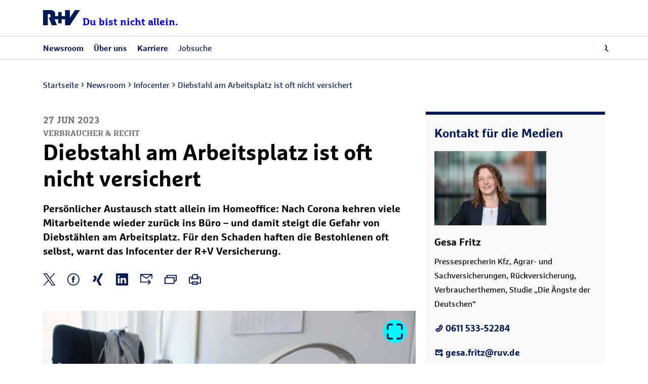

--- FILE ---
content_type: text/html;charset=UTF-8
request_url: https://www.ruv.de/newsroom/infocenter/diebstahl-arbeitsplatz
body_size: 27920
content:
<!DOCTYPE html>
<html lang="de">
    <head>


<title>Diebstahl am Arbeitsplatz ist oft nicht versichert</title>

<meta charset="utf-8" />
<meta http-equiv="X-UA-Compatible" content="IE=edge">
<meta content="telephone=no" name="format-detection">
<meta name="viewport" content="width=device-width, initial-scale=1, maximum-scale=5" />
<meta name="Description" content="Persönlicher Austausch statt allein im Homeoffice: Nach Corona kehren viele Mitarbeitende wieder zurück ins Büro – und damit steigt die Gefahr von Diebstählen am Arbeitsplatz. Für den Schaden haften die Bestohlenen oft selbst, warnt das Infocenter der R+V Versicherung. " />

<meta name="Keywords" content="R+V, Diebstahl, Arbeitsplatz, Büro, Schaden, Haftung, Schließfach">

<meta name="robots" content="index, follow" />


<meta name="twitter:card" content="summary_large_image" />
<meta name="twitter:title" content="Diebstahl am Arbeitsplatz ist oft nicht versichert">
<meta name="twitter:description" content="Viele Mitarbeitende kehren zurück ins Büro – und damit steigt die Gefahr von Diebstählen. Für den Schaden haften die Bestohlenen oft selbst.">

    <meta name="twitter:image" content="https://www.ruv.de/.imaging/focalpoint/600x335/dam/jcr:27a2b307-468c-4604-9d60-1b631c1851a0/2023-06-27-diebstahl-arbeitsplatz.jpg" />

<meta property="og:title" content="Diebstahl am Arbeitsplatz ist oft nicht versichert"/>
<meta property="og:description" content="Viele Mitarbeitende kehren zurück ins Büro – und damit steigt die Gefahr von Diebstählen. Für den Schaden haften die Bestohlenen oft selbst."/>

    <meta property="og:image" content="https://www.ruv.de/.imaging/focalpoint/600x315/dam/jcr:27a2b307-468c-4604-9d60-1b631c1851a0/2023-06-27-diebstahl-arbeitsplatz.jpg">

<meta property="og:url" content="https://www.ruv.de/newsroom/infocenter/diebstahl-arbeitsplatz">
<meta property="og:type" content="article">







  <script>
    window.dataLayer = window.dataLayer || [];
    window.dataLayer.push(
      { "event": "nullen", "element": null }
    );
    window.dataLayer.push({
    'event': 'seite_metadaten_bereitgestellt',
      'seite': {
        'titel': 'Diebstahl am Arbeitsplatz ist oft nicht versichert',
        'typ': 'Presse Artikelseite',
        'thema': 'Diebstahl am Arbeitsplatz ist oft nicht versichert',
      },
      'nutzer': {
        'land': 'DE',
        'sprache': 'de',
      },
      'produkte': [
        {
          'kategorie': 'undefined',
          'name': 'undefined',
          'zielgruppe': 'undefined'
        }
      ]
    });
  </script>


    <link rel="canonical" href="https://www.ruv.de/newsroom/infocenter/diebstahl-arbeitsplatz"/>
        <script type="text/javascript">
window.dataLayer = window.dataLayer || [];
window.dataLayer.push(
   { "event": "neues_gtm_skript", "skript_neu": true }
  );
</script>

<!-- BEGIN Usercentrics related code -->
<link rel="preconnect" href="https://app.usercentrics.eu">
<link rel="preconnect" href="https://api.usercentrics.eu">
<link rel="preconnect" href="https://web.cmp.usercentrics.eu">
<link rel="preconnect" href="https://privacy-proxy.usercentrics.eu">
<link rel="preload" href="https://web.cmp.usercentrics.eu/ui/loader.js" as="script">
<link rel="preload" href="https://privacy-proxy.usercentrics.eu/latest/uc-block.bundle.js" as="script">
<script id="usercentrics-cmp" src="https://web.cmp.usercentrics.eu/ui/loader.js" data-settings-id="qvAlhpcGY" async></script>
<script type="application/javascript" src="https://privacy-proxy.usercentrics.eu/latest/uc-block.bundle.js"></script>

<script>uc.blockOnly(['VYhYs-bg']);</script>
<script>uc.blockOnly(['BJz7qNsdj-7']);</script>

<script>uc.blockElements({'BJz7qNsdj-7': '.ruv-video-container','S1pcEj_jZX': '.partnersuche'});</script>
<script>uc.blockElements({'S1pcEj_jZX': '.Kasten'});</script>
<script>uc.blockElements({'BJz7qNsdj-7': '.ruv-mediathek-teaser'});</script>
<script>uc.blockElements({'BJz7qNsdj-7': '.ruv-continuous-text__video-container'});</script>
<!-- END Usercentrics related code -->

<!-- BEGIN GTM-Code -->
<script type="text/javascript">
  window.dataLayer = window.dataLayer || [];
  function gtag() {
     dataLayer.push(arguments);
  }
  gtag("consent", "default", {ad_user_data: "denied", ad_personalization: "denied", ad_storage: "denied", analytics_storage: "denied", wait_for_update: 2000});
  gtag("set", "ads_data_redaction", true);
  window.uetq = window.uetq || [];
  window.uetq.push('consent', 'default', {
   'ad_storage': 'denied'
   });
  window.uetq3 = window.uetq3 || [];
  window.uetq3.push('consent', 'default', {
   'ad_storage': 'denied'
   });
</script>

<script async="" type="text/plain" data-usercentrics="Google Tag Manager">
(function(w,d,s,l,i){w[l]=w[l]||[];w[l].push({'gtm.start':
new Date().getTime(),event:'gtm.js'});var f=d.getElementsByTagName(s)[0],
j=d.createElement(s),dl=l!='dataLayer'?'&l='+l:'';j.async=true;j.src=
'https://stats.ruv.de/gtm.js?id='+i+dl;f.parentNode.insertBefore(j,f);
})(window,document,'script','dataLayer','GTM-NHGBG79');
</script>
<!-- END GTM-Code -->

        <meta
  http-equiv="Content-Security-Policy"
  content="
    default-src 'self'
        *.ruv.de
        *.google.com  
        *.google.de
        *.google.at
        *.google.ch
        www.googletagmanager.com
        maps.googleapis.com
        www.googleadservices.com
        *.google-analytics.com
	    *.analytics.google.com 
        https://www.google.com/maps/
        *.usercentrics.com
        *.usercentrics.eu
        *.qualtrics.com        
        *.youtube.com
        *.youtube-nocookie.com
        www.facebook.com
        www.ruv-newsroom.de
        *.twitter.com
        *.tiktok.com
        *.pinterest.com
        ct.pinterest.com
        www.ruv-reiseschaden.de
        https://jobsaround.tv/smartvideo/
        www.rv24.de
        *.kreditconnect.de
        ruv-de.tools.factsheetslive.com
        www.ruv-bkk.de
        *.reiseruecktritt-ruv.de
        *.ci360.sas.com
        *.doubleclick.net
        *.ruv-empfehlung.de
        *.nect.com
        *.ruv-onlineabschluss.de
        *.cloudfunctions.net
        *.ohrbeit.de
        *.bing.com
		www.klarna.de
		www.sofort.de
		schema.org
		ads.google.com
        *.dlrg.de
        *.dlrg.net
        https://api.geno-datenhub.de/
        *.abtasty.com
        *.dieversicherer.de
        *.loyjoy.com
        https://basisrente-schnellrechner.teckpro.de/;
    script-src 'self'
        *.ruv.de
        www.rv24.de
        *.google.com        
        maps.googleapis.com
        www.google-analytics.com
        www.googletagmanager.com
        www.googleadservices.com
        *.usercentrics.com
        *.usercentrics.eu
        *.qualtrics.com
        *.facebook.net        
        https://connect.facebook.net
        https://www.facebook.com/
        *.youtube.com
        *.twitter.com
        *.tiktok.com
        *.pinimg.com
        ct.pinterest.com
         https://jobsaround.tv/smartvideo/
        *.youtube-nocookie.com
        *.kreditconnect.de
        *.ruv-onlineabschluss.de
        *.doubleclick.net 
        www.ruv-reiseschaden.de
        *.reiseruecktritt-ruv.de
        ruv-de.tools.factsheetslive.com
        *.ci360.sas.com
        'unsafe-inline'
         www.googletagmanager.com
         js.adsrvr.org
        *.bing.com
        snap.licdn.com
        *.dlrg.de
        *.dlrg.net
        *.loyjoy.com
        https://widget.geno-banken.de
        https://mitglieder.module.vr-networld.de
        https://v2.ims-cms.net/
        'unsafe-eval'
        *.abtasty.com
	    *.googleapis.com 
	    api.useberry.com
        code.jquery.com
        https://pagead2.googlesyndication.com;
    media-src 'self'
        *.ruv.de
        www.rv24.de
        *.usercentrics.com
        *.usercentrics.eu
        www.ruv-newsroom.de
        *.jobsaround.tv
        *.youtube.com
        https://www.google.com/maps/
        *.dlrg.de
        *.dlrg.net
        *.loyjoy.com
        *.youtube-nocookie.com;
    style-src 'self'
        hello.myfonts.net
        *.doubleclick.net
        fonts.googleapis.com
        www.rv24.de
        www.googletagmanager.com
        https://www.facebook.com/
        https://connect.facebook.net/
        *.dlrg.de
        *.dlrg.net
        *.loyjoy.com
        'unsafe-inline'
        *.abtasty.com
		*.gstatic.com
		*.googleapis.com
        cdn.jsdelivr.net;
    font-src 'self'
        fonts.gstatic.com
        www.rv24.de
        *.qualtrics.com
        *.abtasty.com
		*.gstatic.com
		*.googleapis.com
		*.loyjoy.com
        data:;
    img-src 'self'
        *.ruv.de
        maps.gstatic.com
        fonts.gstatic.com 
        *.usercentrics.eu
        www.facebook.com
        *.pinterest.com
        i.ytimg.com
        *.youtube.com
        *.youtube-nocookie.com
        https://jobsaround.tv/smartvideo/
        maps.googleapis.com
        www.googletagmanager.com
        www.googleadservices.com
        *.google-analytics.com
	    *.analytics.google.com 
        www.apple.com
        play.google.com
        *.twitter.com
        *.google.com
        *.google.de
        *.google.at
        *.google.ch
        *.nect.com
        *.doubleclick.net
        *.gstatic.com
        *.qualtrics.com
        *.bing.com
        www.googleadservices.com
        *.tellja.eu
        *.loyjoy.com
        *.dlrg.de
        *.dlrg.net
        px.ads.linkedin.com
        insight.adsrvr.org
        *.abtasty.com
		*.amazonaws.com
        https://pagead2.googlesyndication.com
        connect.facebook.net
        px.ads.linkedin.com
        data:
        jcr:;
    frame-src 'self'
	https://www.ims-cms.net/
        https://outlook.office.com/
        https://docs.google.com/
        https://ethercalc.net/
        https://ruv.talentry.com
        https://tourmkr.com
        data:
        blob:
        https://www.cashback-beratung.de/cashback
        https://www.cashback-beratung.de/cashback-telefon
        https://www.beratung-mitglieder-gesundheit.de
        https://www.ruv-aktion.de
        *.ruv.de
        *.usercentrics.com
        *.usercentrics.eu
        *.qualtrics.com
        www.ruv-newsroom.de
        *.youtube.com
        *.youtube-nocookie.com
        *.twitter.com
        *.pinimg.com
        *.pinterest.com
        ct.pinterest.com
        https://jobsaround.tv/smartvideo/
        https://rentenrechner.dieversicherer.de
        *.kreditconnect.de
        *.ruv-reiseschaden.de
        *.reiseruecktritt-ruv.de
        ruv-de.tools.factsheetslive.com
        https://www.google.com/maps/
        *.ruv-empfehlung.de
        *.ruv-onlineabschluss.de
        www.facebook.com
        https://ohrbeit.de/
        www.googletagmanager.com
		*.doubleclick.net
        insight.adsrvr.org
        match.adsrvr.org
        https://v2.ims-cms.net
        *.dlrg.de
        *.dlrg.net
        *.abtasty.com
        *.dieversicherer.de
        https://stable.loyjoy.com
        https://v2.webmag.io;
    object-src 'self' blob:
        *.ruv.de;
  connect-src 'self'	
		https://pagead2.googlesyndication.com
		*.ruv.de
		*.usercentrics.eu
		*.google.com
		*.google.de
		*.googletagmanager.com
		*.google-analytics.com
		*.analytics.google.com
		*.doubleclick.net
		*.googleadservices.com
		bat.bing.com
		*.abtasty.com
		*.tiktok.com
		*.tiktokw.us
		*.mixpanel.com
		*.loyjoy.com
		*.linkedin.com
		www.facebook.com
        ct.pinterest.com
		https://maps.googleapis.com
		https://basisrenteruvbasis-backend-schnellrechner-demo.teckpro.de
		https://api.geno-datenhub.de/
		*.dlrg.de
        *.dlrg.net
        *.ci360.sas.com
        bat.bing.net
        basisrente-schnellrechner.teckpro.de
        px.ads.linkedin.com
        *.qualtrics.com;
  "
>
        <meta name="msvalidate.01" content="987CAC75FE2FFF6B5CBEF1CDE4A08510" />
<link rel="shortcut icon" href="/.resources/ruv-magnolia-redaktion/webresources/images/icons/favicon.ico">
<link rel="icon" type="image/png" href="/.resources/ruv-magnolia-redaktion/webresources/images/icons/favicon.png" sizes="32x32">
<link rel="icon" type="image/png" href="/.resources/ruv-magnolia-redaktion/webresources/images/icons/favicon.png" sizes="96x96">
<link rel="icon" type="image/svg+xml" href="/.resources/ruv-magnolia-redaktion/webresources/images/icons/favicon.svg" sizes="any">

<link href="/.resources/ruv-magnolia-presse/webresources/css/style.css" rel="stylesheet" type="text/css">


<script type="module" src="/.resources/ruv-magnolia-presse/webresources/js/script.js" crossorigin="use-credentials"></script>
<script type="module" src="/.resources/ruv-magnolia-presse/webresources/js/tracking.js" crossorigin="use-credentials"></script>

<style>
  @font-face {
    font-family: 'Marselis';
    src: url('/.resources/ruv-magnolia-redaktion/webresources/fonts/MarselisforRuVW05-Regular.woff2') format('woff2');
    font-weight: normal;
    font-style: normal;
    font-display: swap;
  }

  @font-face {
    font-family: 'Marselis';
    src: url('/.resources/ruv-magnolia-redaktion/webresources/fonts/MarselisforRuVW05-Bold.woff2') format('woff2');
    font-weight: bold;
    font-style: normal;
    font-display: swap;
  }

  @font-face {
    font-family: 'Marselis-Slab';
    src: url('/.resources/ruv-magnolia-redaktion/webresources/fonts/MarselisforRuVSlabW05-Rg.woff2') format('woff2');
    font-weight: normal;
    font-style: normal;
    font-display: swap;
  }

  @font-face {
    font-family: 'Marselis-Slab';
    src: url('/.resources/ruv-magnolia-redaktion/webresources/fonts/MarselisforRuVSlabW05-Bold.woff2') format('woff2');
    font-weight: bold;
    font-style: normal;
    font-display: swap;
  }

  @font-face {
    font-family: 'ruv-icons';
    src: url('/.resources/ruv-magnolia-redaktion/webresources/fonts/RuV-Icons-v2.woff2') format('woff2');
    font-weight: normal;
    font-style: normal;
    font-display: block;
}
</style>    </head>
    <body class="ruv-press ruv-press-article">










    
      <header class="ruv-header-wrapper">
        <div class="ruv-header" data-module="header" data-autosuggest-endpoint='/.rest/esmp/completion'>

          <div class="logo">
            <div>
              <a href="/newsroom">
                <img src="/.resources/ruv-magnolia-redaktion/webresources/images/logo_ruv.svg" width="73" height="30" alt="R+V Logo">
                <span>Du bist nicht allein.</span>
              </a>
            </div>
          </div>

          <div class="ruv-header__burger">
            <i class="ruv-i ruv-i-menu-burger"></i>
            <i class="ruv-i ruv-i-cross"></i>
          </div>

        <div class="search">
          <i class="ruv-i ruv-i-loup" role="button" aria-label="Suche öffnen" tabindex="0" aria-expanded="false"></i>
          <i class="ruv-i ruv-i-cross" role="button" aria-label="Suche schließen" tabindex="0"></i>
        </div>


        <div class="ruv-search__container">
          <form action="/newsroom/Suche" class="ruv-search__form" method="get" role="search">
            <input 
              id="ruv-search-input"  
              type="text" 
              maxlength="100" 
              name="searchText" 
              class="ruv-search__bar" 
              autocomplete="off" 
              placeholder="Suchbegriff eingeben..."
              aria-label="Nach Inhalten oder Dokumenten suchen"
            >
            <button 
              type="submit" 
              class="ruv-search__button" 
              aria-label="Suche starten"
            >
              <i class="ruv-i ruv-i-loup"></i>
            </button>
          </form>
          <ul class="ruv-search__suggestions" role="listbox" aria-live="polite"></ul>
        </div>















							
							





							
							





							
							





							
							





							
							





							
							





							
							





							
							







							
							






























							
							


















							
							










							
							


















							
							





							
							





































							
							

































							
							





							
							





							
							








		<nav class="ruv-nav">
			<a class="ruv-nav__backlink ruv-nav__backlink--home" href="/newsroom" title="Startseite">Startseite</a>

			<ul>
						<li class="ruv-nav__top-level-link ruv-nav__top-level-link--dropdown">
								<button data-is-tracked data-event="element_geklickt" data-event-category-1="Navigation" data-event-category-2="Hauptnavigation"
										data-label="Newsroom" class="ruv-nav__drilldown ruv-nav__main-link "
										title="Newsroom" newTracking>
									<span>
										<i class="ruv-i ruv-i-news-newspaper"></i>
										Newsroom
									</span>
								</button>
							<div class="ruv-subnav ruv-subnav__level1">
								<div class="ruv-subnav__backdrop"></div>
		<div class="ruv-subnav__upper">
			<button class="ruv-nav__backlink ruv-nav__backlink--1" title="Newsroom">Newsroom</button>

	<a 
		data-is-tracked data-event="element_geklickt" data-event-category-1="Navigation" data-event-category-2="Hauptnavigation" data-label="Übersicht - Newsroom" ziel_url="/newsroom" data-id=""
			 newTracking
  		 href="/newsroom" title="Newsroom" class="ruv-link" >

			<span>Übersicht</span>

 				<i class="ruv-i ruv-i-chevron-right"></i>
	</a>
		</div>

								<ul class="ruv-subnav__list">
											<li>
													<button data-is-tracked data-event="element_geklickt" data-event-category-1="Navigation" data-event-category-2="Hauptnavigation"
															data-label="Newsroom|Pressemeldungen" 
															class="ruv-nav__drilldown ruv-nav__subnav-link "
															title="Pressemeldungen" newTracking>
														<span>
															<span class="ruv-header__link">
																Pressemeldungen
															</span>
														</span>
													</button>

													<div class="ruv-subnav ruv-subnav__level2">
		<div class="ruv-subnav__upper">
			<button class="ruv-nav__backlink ruv-nav__backlink--2" title="Pressemeldungen">Pressemeldungen</button>

	<a 
		data-is-tracked data-event="element_geklickt" data-event-category-1="Navigation" data-event-category-2="Hauptnavigation" data-label="Das Neueste aus der R+V - Newsroom|Pressemeldungen" ziel_url="/newsroom/pressemitteilungen" data-id=""
			 newTracking
  		 href="/newsroom/pressemitteilungen" title="Pressemeldungen" class="ruv-link" >

			<span>Das Neueste aus der R+V</span>

 				<i class="ruv-i ruv-i-chevron-right"></i>
	</a>
		</div>

														<ul class="ruv-subnav__list">
														</ul>
													</div>
											</li>
											<li>
													<button data-is-tracked data-event="element_geklickt" data-event-category-1="Navigation" data-event-category-2="Hauptnavigation"
															data-label="Newsroom|R+V Infocenter" 
															class="ruv-nav__drilldown ruv-nav__subnav-link "
															title="R+V Infocenter" newTracking>
														<span>
															<span class="ruv-header__link">
																R+V Infocenter
															</span>
														</span>
													</button>

													<div class="ruv-subnav ruv-subnav__level2">
		<div class="ruv-subnav__upper">
			<button class="ruv-nav__backlink ruv-nav__backlink--2" title="R+V Infocenter">R+V Infocenter</button>

	<a 
		data-is-tracked data-event="element_geklickt" data-event-category-1="Navigation" data-event-category-2="Hauptnavigation" data-label="Übersicht - Newsroom|R+V Infocenter" ziel_url="/newsroom/infocenter" data-id=""
			 newTracking
  		 href="/newsroom/infocenter" title="R+V Infocenter" class="ruv-link" >

			<span>Übersicht</span>

 				<i class="ruv-i ruv-i-chevron-right"></i>
	</a>
		</div>

														<ul class="ruv-subnav__list">
														</ul>
													</div>
											</li>
											<li>
													<button data-is-tracked data-event="element_geklickt" data-event-category-1="Navigation" data-event-category-2="Hauptnavigation"
															data-label="Newsroom|Blog: Die bunten Seiten der R+V" 
															class="ruv-nav__drilldown ruv-nav__subnav-link "
															title="Blog: Die bunten Seiten der R+V" newTracking>
														<span>
															<span class="ruv-header__link">
																Blog: Die bunten Seiten der R+V
															</span>
														</span>
													</button>

													<div class="ruv-subnav ruv-subnav__level2">
		<div class="ruv-subnav__upper">
			<button class="ruv-nav__backlink ruv-nav__backlink--2" title="Blog: Die bunten Seiten der R+V">Blog: Die bunten Seiten der R+V</button>

	<a 
		data-is-tracked data-event="element_geklickt" data-event-category-1="Navigation" data-event-category-2="Hauptnavigation" data-label="Übersicht - Newsroom|Blog: Die bunten Seiten der R+V" ziel_url="/newsroom/blog" data-id=""
			 newTracking
  		 href="/newsroom/blog" title="Blog: Die bunten Seiten der R+V" class="ruv-link" >

			<span>Übersicht</span>

 				<i class="ruv-i ruv-i-chevron-right"></i>
	</a>
		</div>

														<ul class="ruv-subnav__list">
														</ul>
													</div>
											</li>
											<li>
													<button data-is-tracked data-event="element_geklickt" data-event-category-1="Navigation" data-event-category-2="Hauptnavigation"
															data-label="Newsroom|R+V-Studie: Die Ängste der Deutschen" 
															class="ruv-nav__drilldown ruv-nav__subnav-link "
															title="R+V-Studie: Die Ängste der Deutschen" newTracking>
														<span>
															<span class="ruv-header__link">
																R+V-Studie: Die Ängste der Deutschen
															</span>
														</span>
													</button>

													<div class="ruv-subnav ruv-subnav__level2">
		<div class="ruv-subnav__upper">
			<button class="ruv-nav__backlink ruv-nav__backlink--2" title="R+V-Studie: Die Ängste der Deutschen">R+V-Studie: Die Ängste der Deutschen</button>

	<a 
		data-is-tracked data-event="element_geklickt" data-event-category-1="Navigation" data-event-category-2="Hauptnavigation" data-label="Übersicht - Newsroom|R+V-Studie: Die Ängste der Deutschen" ziel_url="/newsroom/themenspezial-die-aengste-der-deutschen" data-id=""
			 newTracking
  		 href="/newsroom/themenspezial-die-aengste-der-deutschen" title="R+V-Studie: Die Ängste der Deutschen" class="ruv-link" >

			<span>Übersicht</span>

 				<i class="ruv-i ruv-i-chevron-right"></i>
	</a>
		</div>

														<ul class="ruv-subnav__list">
														</ul>
													</div>
											</li>
											<li>
													<button data-is-tracked data-event="element_geklickt" data-event-category-1="Navigation" data-event-category-2="Hauptnavigation"
															data-label="Newsroom|Themenspezial: Naturgefahren " 
															class="ruv-nav__drilldown ruv-nav__subnav-link "
															title="Themenspezial: Naturgefahren " newTracking>
														<span>
															<span class="ruv-header__link">
																Themenspezial: Naturgefahren 
															</span>
														</span>
													</button>

													<div class="ruv-subnav ruv-subnav__level2">
		<div class="ruv-subnav__upper">
			<button class="ruv-nav__backlink ruv-nav__backlink--2" title="Themenspezial: Naturgefahren ">Themenspezial: Naturgefahren </button>

	<a 
		data-is-tracked data-event="element_geklickt" data-event-category-1="Navigation" data-event-category-2="Hauptnavigation" data-label="Mehr erfahren - Newsroom|Themenspezial: Naturgefahren " ziel_url="/newsroom/themenspezial-naturgefahren" data-id=""
			 newTracking
  		 href="/newsroom/themenspezial-naturgefahren" title="Themenspezial: Naturgefahren " class="ruv-link" >

			<span>Mehr erfahren</span>

 				<i class="ruv-i ruv-i-chevron-right"></i>
	</a>
		</div>

														<ul class="ruv-subnav__list">
														</ul>
													</div>
											</li>
											<li>
													<button data-is-tracked data-event="element_geklickt" data-event-category-1="Navigation" data-event-category-2="Hauptnavigation"
															data-label="Newsroom|Themenspezial: Versicherungsmythen " 
															class="ruv-nav__drilldown ruv-nav__subnav-link "
															title="Themenspezial: Versicherungsmythen " newTracking>
														<span>
															<span class="ruv-header__link">
																Themenspezial: Versicherungsmythen 
															</span>
														</span>
													</button>

													<div class="ruv-subnav ruv-subnav__level2">
		<div class="ruv-subnav__upper">
			<button class="ruv-nav__backlink ruv-nav__backlink--2" title="Themenspezial: Versicherungsmythen ">Themenspezial: Versicherungsmythen </button>

	<a 
		data-is-tracked data-event="element_geklickt" data-event-category-1="Navigation" data-event-category-2="Hauptnavigation" data-label="Mehr erfahren - Newsroom|Themenspezial: Versicherungsmythen " ziel_url="/newsroom/themenspezial-versicherungsmythen" data-id=""
			 newTracking
  		 href="/newsroom/themenspezial-versicherungsmythen" title="Themenspezial: Versicherungsmythen " class="ruv-link" >

			<span>Mehr erfahren</span>

 				<i class="ruv-i ruv-i-chevron-right"></i>
	</a>
		</div>

														<ul class="ruv-subnav__list">
														</ul>
													</div>
											</li>
											<li>
													<button data-is-tracked data-event="element_geklickt" data-event-category-1="Navigation" data-event-category-2="Hauptnavigation"
															data-label="Newsroom|Themenspezial: KRAVAG Truck Parking" 
															class="ruv-nav__drilldown ruv-nav__subnav-link "
															title="Themenspezial: KRAVAG Truck Parking" newTracking>
														<span>
															<span class="ruv-header__link">
																Themenspezial: KRAVAG Truck Parking
															</span>
														</span>
													</button>

													<div class="ruv-subnav ruv-subnav__level2">
		<div class="ruv-subnav__upper">
			<button class="ruv-nav__backlink ruv-nav__backlink--2" title="Themenspezial: KRAVAG Truck Parking">Themenspezial: KRAVAG Truck Parking</button>

	<a 
		data-is-tracked data-event="element_geklickt" data-event-category-1="Navigation" data-event-category-2="Hauptnavigation" data-label="Übersicht - Newsroom|Themenspezial: KRAVAG Truck Parking" ziel_url="/newsroom/themenspezial-kravag-truck-parking" data-id=""
			 newTracking
  		 href="/newsroom/themenspezial-kravag-truck-parking" title="Themenspezial: KRAVAG Truck Parking" class="ruv-link" >

			<span>Übersicht</span>

 				<i class="ruv-i ruv-i-chevron-right"></i>
	</a>
		</div>

														<ul class="ruv-subnav__list">
														</ul>
													</div>
											</li>
											<li>
													<button data-is-tracked data-event="element_geklickt" data-event-category-1="Navigation" data-event-category-2="Hauptnavigation"
															data-label="Newsroom|Kontakt für die Medien" 
															class="ruv-nav__drilldown ruv-nav__subnav-link "
															title="Kontakt für die Medien" newTracking>
														<span>
															<span class="ruv-header__link">
																Kontakt für die Medien
															</span>
														</span>
													</button>

													<div class="ruv-subnav ruv-subnav__level2">
		<div class="ruv-subnav__upper">
			<button class="ruv-nav__backlink ruv-nav__backlink--2" title="Kontakt für die Medien">Kontakt für die Medien</button>

	<a 
		data-is-tracked data-event="element_geklickt" data-event-category-1="Navigation" data-event-category-2="Hauptnavigation" data-label="Übersicht - Newsroom|Kontakt für die Medien" ziel_url="/newsroom/pressekontakt" data-id=""
			 newTracking
  		 href="/newsroom/pressekontakt" title="Kontakt für die Medien" class="ruv-link" >

			<span>Übersicht</span>

 				<i class="ruv-i ruv-i-chevron-right"></i>
	</a>
		</div>

														<ul class="ruv-subnav__list">
														</ul>
													</div>
											</li>
								</ul>
							</div>
						</li>
						<li class="ruv-nav__top-level-link ruv-nav__top-level-link--dropdown">
								<button data-is-tracked data-event="element_geklickt" data-event-category-1="Navigation" data-event-category-2="Hauptnavigation"
										data-label="Über uns" class="ruv-nav__drilldown ruv-nav__main-link "
										title="Über uns" newTracking>
									<span>
										<i class="ruv-i ruv-i-skyscraper"></i>
										Über uns
									</span>
								</button>
							<div class="ruv-subnav ruv-subnav__level1">
								<div class="ruv-subnav__backdrop"></div>
		<div class="ruv-subnav__upper">
			<button class="ruv-nav__backlink ruv-nav__backlink--1" title="Über uns">Über uns</button>

	<a 
		data-is-tracked data-event="element_geklickt" data-event-category-1="Navigation" data-event-category-2="Hauptnavigation" data-label="Übersicht - Über uns" ziel_url="/ueber-uns" data-id=""
			 newTracking
  		 href="/ueber-uns" title="Über uns" class="ruv-link" >

			<span>Übersicht</span>

 				<i class="ruv-i ruv-i-chevron-right"></i>
	</a>
		</div>

								<ul class="ruv-subnav__list">
											<li>
													<button data-is-tracked data-event="element_geklickt" data-event-category-1="Navigation" data-event-category-2="Hauptnavigation"
															data-label="Über uns|Das Unternehmen R+V" 
															class="ruv-nav__drilldown ruv-nav__subnav-link "
															title="Das Unternehmen R+V" newTracking>
														<span>
															<span class="ruv-header__link">
																Das Unternehmen R+V
															</span>
														</span>
													</button>

													<div class="ruv-subnav ruv-subnav__level2">
		<div class="ruv-subnav__upper">
			<button class="ruv-nav__backlink ruv-nav__backlink--2" title="Das Unternehmen R+V">Das Unternehmen R+V</button>

	<a 
		data-is-tracked data-event="element_geklickt" data-event-category-1="Navigation" data-event-category-2="Hauptnavigation" data-label="Übersicht - Über uns|Das Unternehmen R+V" ziel_url="https://www.ruv.de/ueber-uns#unternehmen" data-id=""
			 newTracking
  		 href="https://www.ruv.de/ueber-uns#unternehmen" title="Das Unternehmen R+V" class="ruv-link" >

			<span>Übersicht</span>

 				<i class="ruv-i ruv-i-chevron-right"></i>
	</a>
		</div>

														<ul class="ruv-subnav__list">
	<li>
		<a data-is-tracked data-event="element_geklickt" data-event-category-1="Navigation" data-event-category-2="Hauptnavigation"
		   data-label="Über uns|Das Unternehmen R+V|Über die R+V" ziel_url="/ueber-uns/unternehmen/konzernstruktur" href="/ueber-uns/unternehmen/konzernstruktur" title="Über die R+V"
			 class="" newTracking>
			<span class="ruv-header__link">
				Über die R+V
			</span>
		</a>
	</li>
	<li>
		<a data-is-tracked data-event="element_geklickt" data-event-category-1="Navigation" data-event-category-2="Hauptnavigation"
		   data-label="Über uns|Das Unternehmen R+V|Vorstände" ziel_url="/ueber-uns/unternehmen/vorstaende" href="/ueber-uns/unternehmen/vorstaende" title="Vorstände"
			 class="" newTracking>
			<span class="ruv-header__link">
				Vorstände
			</span>
		</a>
	</li>
	<li>
		<a data-is-tracked data-event="element_geklickt" data-event-category-1="Navigation" data-event-category-2="Hauptnavigation"
		   data-label="Über uns|Das Unternehmen R+V|Public Affairs" ziel_url="/ueber-uns/unternehmen/public-affairs" href="/ueber-uns/unternehmen/public-affairs" title="Public Affairs"
			 class="" newTracking>
			<span class="ruv-header__link">
				Public Affairs
			</span>
		</a>
	</li>
	<li>
		<a data-is-tracked data-event="element_geklickt" data-event-category-1="Navigation" data-event-category-2="Hauptnavigation"
		   data-label="Über uns|Das Unternehmen R+V|Geschäftsberichte" ziel_url="/ueber-uns/unternehmen/geschaeftsberichte" href="/ueber-uns/unternehmen/geschaeftsberichte" title="Geschäftsberichte"
			 class="" newTracking>
			<span class="ruv-header__link">
				Geschäftsberichte
			</span>
		</a>
	</li>
	<li>
		<a data-is-tracked data-event="element_geklickt" data-event-category-1="Navigation" data-event-category-2="Hauptnavigation"
		   data-label="Über uns|Das Unternehmen R+V|Servicetöchter" ziel_url="/ueber-uns/unternehmen/servicetoechter" href="/ueber-uns/unternehmen/servicetoechter" title="Servicetöchter"
			 class="" newTracking>
			<span class="ruv-header__link">
				Servicetöchter
			</span>
		</a>
	</li>
	<li>
		<a data-is-tracked data-event="element_geklickt" data-event-category-1="Navigation" data-event-category-2="Hauptnavigation"
		   data-label="Über uns|Das Unternehmen R+V|Standorte" ziel_url="/ueber-uns/unternehmen/standorte" href="/ueber-uns/unternehmen/standorte" title="Standorte"
			 class="" newTracking>
			<span class="ruv-header__link">
				Standorte
			</span>
		</a>
	</li>
	<li>
		<a data-is-tracked data-event="element_geklickt" data-event-category-1="Navigation" data-event-category-2="Hauptnavigation"
		   data-label="Über uns|Das Unternehmen R+V|Chronik" ziel_url="/ueber-uns/unternehmen/chronik" href="/ueber-uns/unternehmen/chronik" title="Chronik"
			 class="" newTracking>
			<span class="ruv-header__link">
				Chronik
			</span>
		</a>
	</li>
														</ul>
													</div>
											</li>
											<li>
													<button data-is-tracked data-event="element_geklickt" data-event-category-1="Navigation" data-event-category-2="Hauptnavigation"
															data-label="Über uns|Nachhaltigkeit" 
															class="ruv-nav__drilldown ruv-nav__subnav-link "
															title="Nachhaltigkeit" newTracking>
														<span>
															<span class="ruv-header__link">
																Nachhaltigkeit
															</span>
														</span>
													</button>

													<div class="ruv-subnav ruv-subnav__level2">
		<div class="ruv-subnav__upper">
			<button class="ruv-nav__backlink ruv-nav__backlink--2" title="Nachhaltigkeit">Nachhaltigkeit</button>

	<a 
		data-is-tracked data-event="element_geklickt" data-event-category-1="Navigation" data-event-category-2="Hauptnavigation" data-label="Übersicht - Über uns|Nachhaltigkeit" ziel_url="https://www.ruv.de/ueber-uns#nachhaltigkeit" data-id=""
			 newTracking
  		 href="https://www.ruv.de/ueber-uns#nachhaltigkeit" title="Nachhaltigkeit" class="ruv-link" >

			<span>Übersicht</span>

 				<i class="ruv-i ruv-i-chevron-right"></i>
	</a>
		</div>

														<ul class="ruv-subnav__list">
	<li>
		<a data-is-tracked data-event="element_geklickt" data-event-category-1="Navigation" data-event-category-2="Hauptnavigation"
		   data-label="Über uns|Nachhaltigkeit|Nachhaltig versichern" ziel_url="/ueber-uns/nachhaltigkeit/nachhaltig-versichern" href="/ueber-uns/nachhaltigkeit/nachhaltig-versichern" title="Nachhaltig versichern"
			 class="" newTracking>
			<span class="ruv-header__link">
				Nachhaltig versichern
			</span>
		</a>
	</li>
	<li>
		<a data-is-tracked data-event="element_geklickt" data-event-category-1="Navigation" data-event-category-2="Hauptnavigation"
		   data-label="Über uns|Nachhaltigkeit|Nachhaltigkeitsbezogene Offenlegung" ziel_url="/ueber-uns/nachhaltigkeit/nachhaltigkeitsbezogene-offenlegung" href="/ueber-uns/nachhaltigkeit/nachhaltigkeitsbezogene-offenlegung" title="Nachhaltigkeitsbezogene Offenlegung"
			 class="" newTracking>
			<span class="ruv-header__link">
				Nachhaltigkeitsbezogene Offenlegung
			</span>
		</a>
	</li>
	<li>
		<a data-is-tracked data-event="element_geklickt" data-event-category-1="Navigation" data-event-category-2="Hauptnavigation"
		   data-label="Über uns|Nachhaltigkeit|Nachhaltig investieren" ziel_url="/ueber-uns/nachhaltigkeit/nachhaltig-investieren" href="/ueber-uns/nachhaltigkeit/nachhaltig-investieren" title="Nachhaltig investieren"
			 class="" newTracking>
			<span class="ruv-header__link">
				Nachhaltig investieren
			</span>
		</a>
	</li>
	<li>
		<a data-is-tracked data-event="element_geklickt" data-event-category-1="Navigation" data-event-category-2="Hauptnavigation"
		   data-label="Über uns|Nachhaltigkeit|Unser Umgang mit Nachhaltigkeit" ziel_url="/ueber-uns/nachhaltigkeit/umgang-mit-nachhaltigkeit" href="/ueber-uns/nachhaltigkeit/umgang-mit-nachhaltigkeit" title="Unser Umgang mit Nachhaltigkeit"
			 class="" newTracking>
			<span class="ruv-header__link">
				Unser Umgang mit Nachhaltigkeit
			</span>
		</a>
	</li>
														</ul>
													</div>
											</li>
											<li>
													<button data-is-tracked data-event="element_geklickt" data-event-category-1="Navigation" data-event-category-2="Hauptnavigation"
															data-label="Über uns|Unser Engagement" 
															class="ruv-nav__drilldown ruv-nav__subnav-link "
															title="Unser Engagement" newTracking>
														<span>
															<span class="ruv-header__link">
																Unser Engagement
															</span>
														</span>
													</button>

													<div class="ruv-subnav ruv-subnav__level2">
		<div class="ruv-subnav__upper">
			<button class="ruv-nav__backlink ruv-nav__backlink--2" title="Unser Engagement">Unser Engagement</button>

	<a 
		data-is-tracked data-event="element_geklickt" data-event-category-1="Navigation" data-event-category-2="Hauptnavigation" data-label="Übersicht - Über uns|Unser Engagement" ziel_url="https://www.ruv.de/ueber-uns#engagement" data-id=""
			 newTracking
  		 href="https://www.ruv.de/ueber-uns#engagement" title="Unser Engagement" class="ruv-link" >

			<span>Übersicht</span>

 				<i class="ruv-i ruv-i-chevron-right"></i>
	</a>
		</div>

														<ul class="ruv-subnav__list">
	<li>
		<a data-is-tracked data-event="element_geklickt" data-event-category-1="Navigation" data-event-category-2="Hauptnavigation"
		   data-label="Über uns|Unser Engagement|R+V Stiftung" ziel_url="/ueber-uns/engagement/stiftung" href="/ueber-uns/engagement/stiftung" title="R+V Stiftung"
			 class="" newTracking>
			<span class="ruv-header__link">
				R+V Stiftung
			</span>
		</a>
	</li>
	<li>
		<a data-is-tracked data-event="element_geklickt" data-event-category-1="Navigation" data-event-category-2="Hauptnavigation"
		   data-label="Über uns|Unser Engagement|Sportsponsoring" ziel_url="/ueber-uns/engagement/sportsponsoring" href="/ueber-uns/engagement/sportsponsoring" title="Sportsponsoring"
			 class="" newTracking>
			<span class="ruv-header__link">
				Sportsponsoring
			</span>
		</a>
	</li>
														</ul>
													</div>
											</li>
											<li>
													<button data-is-tracked data-event="element_geklickt" data-event-category-1="Navigation" data-event-category-2="Hauptnavigation"
															data-label="Über uns|Infos für Geschäftspartner" 
															class="ruv-nav__drilldown ruv-nav__subnav-link "
															title="Infos für Geschäftspartner" newTracking>
														<span>
															<span class="ruv-header__link">
																Infos für Geschäftspartner
															</span>
														</span>
													</button>

													<div class="ruv-subnav ruv-subnav__level2">
		<div class="ruv-subnav__upper">
			<button class="ruv-nav__backlink ruv-nav__backlink--2" title="Infos für Geschäftspartner">Infos für Geschäftspartner</button>

	<a 
		data-is-tracked data-event="element_geklickt" data-event-category-1="Navigation" data-event-category-2="Hauptnavigation" data-label="Übersicht - Über uns|Infos für Geschäftspartner" ziel_url="https://www.ruv.de/ueber-uns#geschaeftspartner" data-id=""
			 newTracking
  		 href="https://www.ruv.de/ueber-uns#geschaeftspartner" title="Infos für Geschäftspartner" class="ruv-link" >

			<span>Übersicht</span>

 				<i class="ruv-i ruv-i-chevron-right"></i>
	</a>
		</div>

														<ul class="ruv-subnav__list">
	<li>
		<a data-is-tracked data-event="element_geklickt" data-event-category-1="Navigation" data-event-category-2="Hauptnavigation"
		   data-label="Über uns|Infos für Geschäftspartner|Immobilien" ziel_url="/ueber-uns/geschaeftspartner/immobilien" href="/ueber-uns/geschaeftspartner/immobilien" title="Immobilien"
			 class="" newTracking>
			<span class="ruv-header__link">
				Immobilien
			</span>
		</a>
	</li>
	<li>
		<a data-is-tracked data-event="element_geklickt" data-event-category-1="Navigation" data-event-category-2="Hauptnavigation"
		   data-label="Über uns|Infos für Geschäftspartner|Lieferanten/Dienstleister" ziel_url="/ueber-uns/geschaeftspartner/lieferanten" href="/ueber-uns/geschaeftspartner/lieferanten" title="Lieferanten/Dienstleister"
			 class="" newTracking>
			<span class="ruv-header__link">
				Lieferanten/Dienstleister
			</span>
		</a>
	</li>
														</ul>
													</div>
											</li>
								</ul>
							</div>
						</li>
						<li class="ruv-nav__top-level-link ruv-nav__top-level-link--dropdown">
								<button data-is-tracked data-event="element_geklickt" data-event-category-1="Navigation" data-event-category-2="Hauptnavigation"
										data-label="Karriere" class="ruv-nav__drilldown ruv-nav__main-link "
										title="Karriere" newTracking>
									<span>
										<i class="ruv-i ruv-i-target1"></i>
										Karriere
									</span>
								</button>
							<div class="ruv-subnav ruv-subnav__level1">
								<div class="ruv-subnav__backdrop"></div>
		<div class="ruv-subnav__upper">
			<button class="ruv-nav__backlink ruv-nav__backlink--1" title="Karriere">Karriere</button>

	<a 
		data-is-tracked data-event="element_geklickt" data-event-category-1="Navigation" data-event-category-2="Hauptnavigation" data-label="Übersicht - Karriere" ziel_url="/karriere" data-id=""
			 newTracking
  		 href="/karriere" title="Karriere" class="ruv-link" >

			<span>Übersicht</span>

 				<i class="ruv-i ruv-i-chevron-right"></i>
	</a>
		</div>

								<ul class="ruv-subnav__list">
											<li>
													<button data-is-tracked data-event="element_geklickt" data-event-category-1="Navigation" data-event-category-2="Hauptnavigation"
															data-label="Karriere|Jobsuche" 
															class="ruv-nav__drilldown ruv-nav__subnav-link "
															title="Jobsuche" newTracking>
														<span>
															<span class="ruv-header__link">
																Jobsuche
															</span>
														</span>
													</button>

													<div class="ruv-subnav ruv-subnav__level2">
		<div class="ruv-subnav__upper">
			<button class="ruv-nav__backlink ruv-nav__backlink--2" title="Jobsuche">Jobsuche</button>

	<a 
		data-is-tracked data-event="element_geklickt" data-event-category-1="Navigation" data-event-category-2="Hauptnavigation" data-label="Zur Jobsuche - Karriere|Jobsuche" ziel_url="/karriere/jobsuche" data-id=""
			 newTracking
  		 href="/karriere/jobsuche" title="Jobsuche" class="ruv-link" >

			<span>Zur Jobsuche</span>

 				<i class="ruv-i ruv-i-chevron-right"></i>
	</a>
		</div>

														<ul class="ruv-subnav__list">
														</ul>
													</div>
											</li>
											<li>
													<button data-is-tracked data-event="element_geklickt" data-event-category-1="Navigation" data-event-category-2="Hauptnavigation"
															data-label="Karriere|Innendienst" 
															class="ruv-nav__drilldown ruv-nav__subnav-link "
															title="Innendienst" newTracking>
														<span>
															<span class="ruv-header__link">
																Innendienst
															</span>
														</span>
													</button>

													<div class="ruv-subnav ruv-subnav__level2">
		<div class="ruv-subnav__upper">
			<button class="ruv-nav__backlink ruv-nav__backlink--2" title="Innendienst">Innendienst</button>

	<a 
		data-is-tracked data-event="element_geklickt" data-event-category-1="Navigation" data-event-category-2="Hauptnavigation" data-label="Übersicht - Karriere|Innendienst" ziel_url="/karriere/innendienst" data-id=""
			 newTracking
  		 href="/karriere/innendienst" title="Innendienst" class="ruv-link" >

			<span>Übersicht</span>

 				<i class="ruv-i ruv-i-chevron-right"></i>
	</a>
		</div>

														<ul class="ruv-subnav__list">
	<li>
		<a data-is-tracked data-event="element_geklickt" data-event-category-1="Navigation" data-event-category-2="Hauptnavigation"
		   data-label="Karriere|Innendienst|Benefits" ziel_url="/karriere/innendienst/benefits" href="/karriere/innendienst/benefits" title="Benefits"
			 class="" newTracking>
			<span class="ruv-header__link">
				Benefits
			</span>
		</a>
	</li>
	<li>
		<a data-is-tracked data-event="element_geklickt" data-event-category-1="Navigation" data-event-category-2="Hauptnavigation"
		   data-label="Karriere|Innendienst|Berufsfelder" ziel_url="/karriere/innendienst/berufsfelder" href="/karriere/innendienst/berufsfelder" title="Berufsfelder"
			 class="" newTracking>
			<span class="ruv-header__link">
				Berufsfelder
			</span>
		</a>
	</li>
	<li>
		<a data-is-tracked data-event="element_geklickt" data-event-category-1="Navigation" data-event-category-2="Hauptnavigation"
		   data-label="Karriere|Innendienst|Ausbildung" ziel_url="/karriere/innendienst/ausbildung" href="/karriere/innendienst/ausbildung" title="Ausbildung"
			 class="" newTracking>
			<span class="ruv-header__link">
				Ausbildung
			</span>
		</a>
	</li>
	<li>
		<a data-is-tracked data-event="element_geklickt" data-event-category-1="Navigation" data-event-category-2="Hauptnavigation"
		   data-label="Karriere|Innendienst|Bachelorstudium" ziel_url="/karriere/innendienst/duales-studium" href="/karriere/innendienst/duales-studium" title="Bachelorstudium"
			 class="" newTracking>
			<span class="ruv-header__link">
				Bachelorstudium
			</span>
		</a>
	</li>
	<li>
		<a data-is-tracked data-event="element_geklickt" data-event-category-1="Navigation" data-event-category-2="Hauptnavigation"
		   data-label="Karriere|Innendienst|Masterstudium" ziel_url="/karriere/innendienst/uebersicht-masterstudium" href="/karriere/innendienst/uebersicht-masterstudium" title="Masterstudium"
			 class="" newTracking>
			<span class="ruv-header__link">
				Masterstudium
			</span>
		</a>
	</li>
	<li>
		<a data-is-tracked data-event="element_geklickt" data-event-category-1="Navigation" data-event-category-2="Hauptnavigation"
		   data-label="Karriere|Innendienst|Traineeprogramm" ziel_url="/karriere/innendienst/traineeprogramm" href="/karriere/innendienst/traineeprogramm" title="Traineeprogramm"
			 class="" newTracking>
			<span class="ruv-header__link">
				Traineeprogramm
			</span>
		</a>
	</li>
	<li>
		<a data-is-tracked data-event="element_geklickt" data-event-category-1="Navigation" data-event-category-2="Hauptnavigation"
		   data-label="Karriere|Innendienst|Praktikum &amp; Werkstudenten" ziel_url="/karriere/innendienst/praktikum-werkstudenten" href="/karriere/innendienst/praktikum-werkstudenten" title="Praktikum &amp; Werkstudenten"
			 class="" newTracking>
			<span class="ruv-header__link">
				Praktikum &amp; Werkstudenten
			</span>
		</a>
	</li>
	<li>
		<a data-is-tracked data-event="element_geklickt" data-event-category-1="Navigation" data-event-category-2="Hauptnavigation"
		   data-label="Karriere|Innendienst|New Normal" ziel_url="/karriere/innendienst/newnormal" href="/karriere/innendienst/newnormal" title="New Normal"
			 class="" newTracking>
			<span class="ruv-header__link">
				New Normal
			</span>
		</a>
	</li>
														</ul>
													</div>
											</li>
											<li>
													<button data-is-tracked data-event="element_geklickt" data-event-category-1="Navigation" data-event-category-2="Hauptnavigation"
															data-label="Karriere|Vertrieb" 
															class="ruv-nav__drilldown ruv-nav__subnav-link "
															title="Vertrieb" newTracking>
														<span>
															<span class="ruv-header__link">
																Vertrieb
															</span>
														</span>
													</button>

													<div class="ruv-subnav ruv-subnav__level2">
		<div class="ruv-subnav__upper">
			<button class="ruv-nav__backlink ruv-nav__backlink--2" title="Vertrieb">Vertrieb</button>

	<a 
		data-is-tracked data-event="element_geklickt" data-event-category-1="Navigation" data-event-category-2="Hauptnavigation" data-label="Übersicht - Karriere|Vertrieb" ziel_url="/karriere/vertrieb" data-id=""
			 newTracking
  		 href="/karriere/vertrieb" title="Vertrieb" class="ruv-link" >

			<span>Übersicht</span>

 				<i class="ruv-i ruv-i-chevron-right"></i>
	</a>
		</div>

														<ul class="ruv-subnav__list">
	<li>
		<a data-is-tracked data-event="element_geklickt" data-event-category-1="Navigation" data-event-category-2="Hauptnavigation"
		   data-label="Karriere|Vertrieb|Unser R+V Vertrieb" ziel_url="/karriere/vertrieb/unser-ruv-vertrieb" href="/karriere/vertrieb/unser-ruv-vertrieb" title="Unser R+V Vertrieb"
			 class="" newTracking>
			<span class="ruv-header__link">
				Unser R+V Vertrieb
			</span>
		</a>
	</li>
	<li>
		<a data-is-tracked data-event="element_geklickt" data-event-category-1="Navigation" data-event-category-2="Hauptnavigation"
		   data-label="Karriere|Vertrieb|Benefits" ziel_url="/karriere/vertrieb/benefits" href="/karriere/vertrieb/benefits" title="Benefits"
			 class="" newTracking>
			<span class="ruv-header__link">
				Benefits
			</span>
		</a>
	</li>
	<li>
		<a data-is-tracked data-event="element_geklickt" data-event-category-1="Navigation" data-event-category-2="Hauptnavigation"
		   data-label="Karriere|Vertrieb|Berufserfahrene" ziel_url="/karriere/vertrieb/berufserfahrene" href="/karriere/vertrieb/berufserfahrene" title="Berufserfahrene"
			 class="" newTracking>
			<span class="ruv-header__link">
				Berufserfahrene
			</span>
		</a>
	</li>
	<li>
		<a data-is-tracked data-event="element_geklickt" data-event-category-1="Navigation" data-event-category-2="Hauptnavigation"
		   data-label="Karriere|Vertrieb|Berufseinsteiger" ziel_url="/karriere/vertrieb/berufseinsteiger" href="/karriere/vertrieb/berufseinsteiger" title="Berufseinsteiger"
			 class="" newTracking>
			<span class="ruv-header__link">
				Berufseinsteiger
			</span>
		</a>
	</li>
	<li>
		<a data-is-tracked data-event="element_geklickt" data-event-category-1="Navigation" data-event-category-2="Hauptnavigation"
		   data-label="Karriere|Vertrieb|Ausbildung" ziel_url="/karriere/vertrieb/ausbildung" href="/karriere/vertrieb/ausbildung" title="Ausbildung"
			 class="" newTracking>
			<span class="ruv-header__link">
				Ausbildung
			</span>
		</a>
	</li>
	<li>
		<a data-is-tracked data-event="element_geklickt" data-event-category-1="Navigation" data-event-category-2="Hauptnavigation"
		   data-label="Karriere|Vertrieb|Duales Studium" ziel_url="/karriere/vertrieb/duales-studium" href="/karriere/vertrieb/duales-studium" title="Duales Studium"
			 class="" newTracking>
			<span class="ruv-header__link">
				Duales Studium
			</span>
		</a>
	</li>
	<li>
		<a data-is-tracked data-event="element_geklickt" data-event-category-1="Navigation" data-event-category-2="Hauptnavigation"
		   data-label="Karriere|Vertrieb|Traineeprogramm" ziel_url="/karriere/vertrieb/trainee" href="/karriere/vertrieb/trainee" title="Traineeprogramm"
			 class="" newTracking>
			<span class="ruv-header__link">
				Traineeprogramm
			</span>
		</a>
	</li>
														</ul>
													</div>
											</li>
											<li>
													<button data-is-tracked data-event="element_geklickt" data-event-category-1="Navigation" data-event-category-2="Hauptnavigation"
															data-label="Karriere|Kontakt" 
															class="ruv-nav__drilldown ruv-nav__subnav-link "
															title="Kontakt" newTracking>
														<span>
															<span class="ruv-header__link">
																Kontakt
															</span>
														</span>
													</button>

													<div class="ruv-subnav ruv-subnav__level2">
		<div class="ruv-subnav__upper">
			<button class="ruv-nav__backlink ruv-nav__backlink--2" title="Kontakt">Kontakt</button>

	<a 
		data-is-tracked data-event="element_geklickt" data-event-category-1="Navigation" data-event-category-2="Hauptnavigation" data-label="Übersicht - Karriere|Kontakt" ziel_url="/karriere/kontakt" data-id=""
			 newTracking
  		 href="/karriere/kontakt" title="Kontakt" class="ruv-link" >

			<span>Übersicht</span>

 				<i class="ruv-i ruv-i-chevron-right"></i>
	</a>
		</div>

														<ul class="ruv-subnav__list">
														</ul>
													</div>
											</li>
											<li>
													<button data-is-tracked data-event="element_geklickt" data-event-category-1="Navigation" data-event-category-2="Hauptnavigation"
															data-label="Karriere|Veranstaltungen" 
															class="ruv-nav__drilldown ruv-nav__subnav-link "
															title="Veranstaltungen" newTracking>
														<span>
															<span class="ruv-header__link">
																Veranstaltungen
															</span>
														</span>
													</button>

													<div class="ruv-subnav ruv-subnav__level2">
		<div class="ruv-subnav__upper">
			<button class="ruv-nav__backlink ruv-nav__backlink--2" title="Veranstaltungen">Veranstaltungen</button>

	<a 
		data-is-tracked data-event="element_geklickt" data-event-category-1="Navigation" data-event-category-2="Hauptnavigation" data-label="Zu den Veranstaltungen - Karriere|Veranstaltungen" ziel_url="/karriere/veranstaltungen" data-id=""
			 newTracking
  		 href="/karriere/veranstaltungen" title="Veranstaltungen" class="ruv-link" >

			<span>Zu den Veranstaltungen</span>

 				<i class="ruv-i ruv-i-chevron-right"></i>
	</a>
		</div>

														<ul class="ruv-subnav__list">
														</ul>
													</div>
											</li>
											<li>
													<button data-is-tracked data-event="element_geklickt" data-event-category-1="Navigation" data-event-category-2="Hauptnavigation"
															data-label="Karriere|R+V Karriere Blog" 
															class="ruv-nav__drilldown ruv-nav__subnav-link "
															title="R+V Karriere Blog" newTracking>
														<span>
															<span class="ruv-header__link">
																R+V Karriere Blog
															</span>
														</span>
													</button>

													<div class="ruv-subnav ruv-subnav__level2">
		<div class="ruv-subnav__upper">
			<button class="ruv-nav__backlink ruv-nav__backlink--2" title="R+V Karriere Blog">R+V Karriere Blog</button>

	<a 
		data-is-tracked data-event="element_geklickt" data-event-category-1="Navigation" data-event-category-2="Hauptnavigation" data-label="Übersicht - Karriere|R+V Karriere Blog" ziel_url="/karriere/blog" data-id=""
			 newTracking
  		 href="/karriere/blog" title="R+V Karriere Blog" class="ruv-link" >

			<span>Übersicht</span>

 				<i class="ruv-i ruv-i-chevron-right"></i>
	</a>
		</div>

														<ul class="ruv-subnav__list">
														</ul>
													</div>
											</li>
								</ul>
							</div>
						</li>

						<li class="ruv-nav__top-level-link ruv-nav__top-level-link--direct">
									<a data-is-tracked data-event="element_geklickt" data-event-category-1="Navigation" data-event-category-2="Hauptnavigation"
										data-label="Jobsuche"
										ziel_url="/karriere/jobsuche"
										href="/karriere/jobsuche" title="Jobsuche" class="ruv-nav__type2-link " newTracking>
										<i class="ruv-i ruv-i-lupe"></i>
										Jobsuche
									</a>
						</li>
			</ul>
		</nav>
      </header>

<main>
    
<script type="application/ld+json"> 
	{ "@context": "https://schema.org", "@type": "BreadcrumbList", "itemListElement": [
				{ "@type": "ListItem", "position": 1, "name": "Startseite", "item": "https://www.ruv.de/" },
				{ "@type": "ListItem", "position": 2, "name": "Newsroom", "item": "https://www.ruv.de/newsroom" },
				{ "@type": "ListItem", "position": 3, "name": "Infocenter", "item": "https://www.ruv.de/newsroom/infocenter" },
				{ "@type": "ListItem", "position": 4, "name": "Diebstahl am Arbeitsplatz ist oft nicht versichert", "item": "https://www.ruv.de/newsroom/infocenter/diebstahl-arbeitsplatz" }
	] 
	}
</script>

<ol id="gsBreadcrumb" class="breadcrumb">
	            <li><a href="/">Startseite</a></li>
	            <li 
	                
	            >
	                    <a href=/newsroom>Newsroom</a>
	            </li>
	            <li 
	                
	            >
	                    <a href=/newsroom/infocenter>Infocenter</a>
	            </li>
	            <li class="active"
	                id="vgnCurrentChannel"
	            >
	                    Diebstahl am Arbeitsplatz ist oft nicht versichert
	            </li>
</ol>





    <div class="ruv-mainArea">
            <div class="ruv-mainArea__mainColumn">

    <div class="container article-header">
            <span class="article-header--date"><span>27</span><span>Jun</span><span>2023</span></span>
        
        <span class="article-header--thema">Verbraucher &amp; Recht</span>
        <h1 class="article-header--headline">Diebstahl am Arbeitsplatz ist oft nicht versichert</h1>
            <div class="article-header--introtext">
                <p>
                    Persönlicher Austausch statt allein im Homeoffice: Nach Corona kehren viele Mitarbeitende wieder zurück ins Büro – und damit steigt die Gefahr von Diebstählen am Arbeitsplatz. Für den Schaden haften die Bestohlenen oft selbst, warnt das Infocenter der R+V Versicherung. 
                </p>
            </div>
        <div class="ruv-socialMediaArea">



<!--googleoff: all-->
<div class="ruv-shareButtons" data-module='social-links'>

<!-- X-->
	<a class="ruv-shareButton ruv-shareButton--x" title="per X teilen" href="https://x.com/intent/post?url=https://www.ruv.de/newsroom/infocenter/diebstahl-arbeitsplatz&text=" target="_blank" rel="noopener noreferrer">
		<svg width="23.99" height="23.99" viewBox="0 0 290.27 300.25"  xmlns="http://www.w3.org/2000/svg">
			<path d="M178.57 127.15 290.27 0h-26.46l-97.03 110.38L89.34 0H0l117.13 166.93L0 300.25h26.46l102.4-116.59 81.8 116.59h89.34M36.01 19.54H76.66l187.13 262.13h-40.66" fill="#001957"/>
        </svg>
    </a>
    
    
    <a class="ruv-shareButton ruv-shareButton--facebook" title="per Facebook teilen" href="https://www.facebook.com/sharer/sharer.php?u=https://www.ruv.de/newsroom/infocenter/diebstahl-arbeitsplatz" target="_blank" rel="noopener noreferrer">
        <svg xmlns="http://www.w3.org/2000/svg" width="37.031" height="37.109" viewBox="0 0 37.031 37.109">
            <g id="Gruppe_128" data-name="Gruppe 128" transform="translate(-6.645 -2.873)">
                <path id="Pfad_480" data-name="Pfad 480" d="M25.469,4.8A18.272,18.272,0,0,0,32.7,3.359,18.652,18.652,0,0,0,38.574-.605a18.534,18.534,0,0,0,3.965-5.918,18.089,18.089,0,0,0,1.445-7.227,18.272,18.272,0,0,0-1.445-7.227,18.534,18.534,0,0,0-3.965-5.918A18.652,18.652,0,0,0,32.7-30.859,18.272,18.272,0,0,0,25.469-32.3a17.991,17.991,0,0,0-7.187,1.445,18.306,18.306,0,0,0-5.9,3.965A19.251,19.251,0,0,0,8.4-20.977,18.272,18.272,0,0,0,6.953-13.75,18.089,18.089,0,0,0,8.4-6.523,19.251,19.251,0,0,0,12.383-.605a18.306,18.306,0,0,0,5.9,3.965A17.991,17.991,0,0,0,25.469,4.8Zm0-2.656A15.286,15.286,0,0,1,19.336.9a15.422,15.422,0,0,1-4.98-3.359,16.117,16.117,0,0,1-3.379-5.078,15.478,15.478,0,0,1-1.25-6.211,15.478,15.478,0,0,1,1.25-6.211,16.482,16.482,0,0,1,3.379-5.059,15.271,15.271,0,0,1,4.98-3.379,15.286,15.286,0,0,1,6.133-1.25A15.106,15.106,0,0,1,31.6-28.4a15.166,15.166,0,0,1,5.02,3.379A16.482,16.482,0,0,1,40-19.961a15.91,15.91,0,0,1,1.211,6.211A15.91,15.91,0,0,1,40-7.539a16.117,16.117,0,0,1-3.379,5.078A15.314,15.314,0,0,1,31.6.9,15.106,15.106,0,0,1,25.469,2.148Zm1.172-6.016v-9.687h2.617l.352-3.242H26.641V-18.75a1.442,1.442,0,0,1,.254-.977A1.5,1.5,0,0,1,27.969-20h1.875v-3.242H26.6a4.2,4.2,0,0,0-3.379,1.152,4.9,4.9,0,0,0-.957,3.223v2.07h-1.68v3.242h1.68v9.688Z" transform="translate(-0.309 35.178)" fill="#001957"/>
            </g>
        </svg>
    </a>

    <a class="ruv-shareButton ruv-shareButton--xing" title="per Xing teilen" href="https://www.xing.com/spi/shares/new?url=https://www.ruv.de/newsroom/infocenter/diebstahl-arbeitsplatz" target="_blank" rel="noopener noreferrer">
        <?xml version="1.0" encoding="UTF-8"?>
        <svg width="20px" height="24px" viewBox="0 0 20 24" version="1.1" xmlns="http://www.w3.org/2000/svg" xmlns:xlink="http://www.w3.org/1999/xlink">
            <g id="Elements/Icon/Social/Xing-blau" stroke="none" stroke-width="1" fill="none" fill-rule="evenodd">
                <path d="M19.675,0 C19.875,0 20.075,0.1 20.175,0.2 C20.275,0.3 20.275,0.5 20.175,0.7 L20.175,0.7 L12.575,14.4 L12.575,14.4 L17.475,23.3 C17.575,23.5 17.575,23.7 17.475,23.8 C17.375,23.9 17.175,24 16.975,24 L16.975,24 L13.575,24 C12.975,24 12.775,23.6 12.575,23.3 C12.575,23.3 11.53816,21.3956 10.4183728,19.338848 L10.125,18.8 C8.9,16.55 7.675,14.3 7.675,14.3 L7.675,14.3 L7.72457388,14.215108 C8.05176517,13.6488416 9.69049869,10.7548465 11.3677978,7.789364 L11.7273454,7.15363152 C13.583264,3.87185689 15.375,0.7 15.375,0.7 C15.575,0.3 15.775,0 16.275,0 L16.275,0 Z M5.075,4.6 C5.675,4.6 5.875,4.9 6.075,5.2 C6.075,5.2 8.475,9.3 8.475,9.3 C8.375,9.6 4.775,15.9 4.775,15.9 C4.675,16.3 4.375,16.6 3.875,16.6 L3.875,16.6 L0.475,16.6 C0.275,16.6 0.175,16.5 0.075,16.4 C-0.025,16.3 -0.025,16.1 0.075,15.9 L0.075,15.9 L3.675,9.4 L3.675,9.4 L1.375,5.4 C1.275,5.2 1.275,5 1.375,4.9 C1.475,4.8 1.575,4.7 1.775,4.7 L1.775,4.7 Z" id="Xing" fill="#001957" fill-rule="nonzero"></path>
            </g>
        </svg>
    </a>

    <a class="ruv-shareButton ruv-shareButton--linkedIn" title="per LinkedIn teilen" href="http://www.linkedin.com/shareArticle?url=https://www.ruv.de/newsroom/infocenter/diebstahl-arbeitsplatz" target="_blank" rel="noopener noreferrer">
        <svg height="2500" width="2490" xmlns="http://www.w3.org/2000/svg" viewBox="0 0 256 256"><g fill="none">
            <path class="background" d="M0 18.338C0 8.216 8.474 0 18.92 0h218.16C247.53 0 256 8.216 256 18.338v219.327C256 247.79 247.53 256 237.08 256H18.92C8.475 256 0 247.791 0 237.668V18.335z" fill="#069"/>
            <path d="M77.796 214.238V98.986H39.488v115.252H77.8zM58.65 83.253c13.356 0 21.671-8.85 21.671-19.91-.25-11.312-8.315-19.915-21.417-19.915-13.111 0-21.674 8.603-21.674 19.914 0 11.06 8.312 19.91 21.169 19.91h.248zM99 214.238h38.305v-64.355c0-3.44.25-6.889 1.262-9.346 2.768-6.885 9.071-14.012 19.656-14.012 13.858 0 19.405 10.568 19.405 26.063v61.65h38.304v-66.082c0-35.399-18.896-51.872-44.099-51.872-20.663 0-29.738 11.549-34.78 19.415h.255V98.99H99.002c.5 10.812-.003 115.252-.003 115.252z" fill="#fff"/></g>
        </svg>
    </a>

    <a class="ruv-shareButton ruv-shareButton--mail" title="per E-Mail teilen" href='mailto:?subject=Link-Tipp: "Diebstahl am Arbeitsplatz ist oft nicht versichert"&amp;body=Lieber Empfänger,%0D%0Adiese Seite kann ich nur empfehlen: "Diebstahl am Arbeitsplatz ist oft nicht versichert" %0D%0Ahttps://www.ruv.de/newsroom/infocenter/diebstahl-arbeitsplatz'>
        <svg xmlns="http://www.w3.org/2000/svg" width="33.828" height="30.078" viewBox="0 0 33.828 30.078">
            <path id="Pfad_435" data-name="Pfad 435" d="M28.906,5.234l5.234-5.2a2.678,2.678,0,0,0,.391-.488A4.046,4.046,0,0,0,34.8-.977a1.909,1.909,0,0,0,.215-.547,2.793,2.793,0,0,0,.059-.586,2.887,2.887,0,0,0-.059-.566,1.88,1.88,0,0,0-.215-.566,3.149,3.149,0,0,0-.273-.508,3.1,3.1,0,0,0-.391-.469l-5.234-5.2L26.914-7.461l3.945,4.023H8.555V-21.016l14.3,9.727,14.3-9.531v9.3h2.617v-13.32H5.938V-.9H30.977L26.914,3.242ZM22.891-14.414,11.25-22.3H34.727Z" transform="translate(-5.938 24.844)" fill="#001957"/>
        </svg>
    </a>

    <a class="ruv-shareButton ruv-shareButton--copy" title="URL kopieren">
        <svg xmlns="http://www.w3.org/2000/svg" width="32.227" height="24.297" viewBox="0 0 32.227 24.297">
        <g id="Gruppe_148" data-name="Gruppe 148" transform="translate(-6.992 -8.122)">
            <path id="Pfad_493" data-name="Pfad 493" d="M29.648-2.3A4.114,4.114,0,0,0,32.7-3.574a4.211,4.211,0,0,0,1.25-3.066v-2.07h.938a4.178,4.178,0,0,0,3.066-1.27,4.178,4.178,0,0,0,1.27-3.066V-26.6H12.227v6.172H6.992V-2.3Zm5.234-8.984h-.937V-20.43H14.922v-3.594h21.6V-12.93a1.576,1.576,0,0,1-.488,1.152A1.576,1.576,0,0,1,34.883-11.289ZM29.609-4.883H9.648V-17.891h21.6V-6.562a1.656,1.656,0,0,1-.469,1" transform="translate(0 34.723)" fill="#001957"></path>
        </g>
        </svg>
    </a>

    <a href="javascript:window.print();" class="ruv-shareButton ruv-shareButton--print" title="Artikel drucken">
        <svg xmlns="http://www.w3.org/2000/svg" width="32.578" height="28.203" viewBox="0 0 32.578 28.203">
            <path id="Pfad_520" data-name="Pfad 520" d="M31.367-27.656V-20.9h4.414a3.819,3.819,0,0,1,2.852,1.211,4.525,4.525,0,0,1,1.289,2.93V-2.3H31.367V.547H15.938V-2.3H11.484a3.79,3.79,0,0,1-2.852-1.23A4.6,4.6,0,0,1,7.344-6.484v-10a4.394,4.394,0,0,1,1.133-3.027A3.979,3.979,0,0,1,11.25-20.9h4.688v-2.617a3.97,3.97,0,0,1,1.133-2.832A4.069,4.069,0,0,1,19.8-27.656H31.367ZM28.789-5.2H18.477v3.164H28.789ZM13.047-14.023V-16.6h2.891V-18.32H11.484a1.4,1.4,0,0,0-1.035.469,1.953,1.953,0,0,0-.527,1.172v9.961a1.947,1.947,0,0,0,.41,1.23,1.488,1.488,0,0,0,1,.605h4.609V-7.734h15.43v2.852h5.977v-11.6a1.925,1.925,0,0,0-.41-1.25,1.51,1.51,0,0,0-1-.586h-4.57V-16.6h2.852v2.578ZM28.789-25.078H20.078a1.578,1.578,0,0,0-1.133.449,1.48,1.48,0,0,0-.469,1.113V-16.6H28.789Z" transform="translate(-7.344 27.656)" fill="#001957"/>
        </svg>
    </a>

</div>
<!--googleon: all-->
        </div>
    </div>

                    <div class="ruv-teaserImage">






                                <a class="lightbox-img" href="/.imaging/mte/downsizedImages/height_1080/dam/unternehmenskommunikation/newsroom/infocenter/2023/2023-06-27-diebstahl-arbeitsplatz.jpg/jcr:content/2023-06-27-diebstahl-arbeitsplatz.jpg" width="1620" height="1080">



  <picture>
    <source media="(min-width: 768px)" srcset="/.imaging/focalpoint/726x484/dam/jcr:27a2b307-468c-4604-9d60-1b631c1851a0/2023-06-27-diebstahl-arbeitsplatz.jpg" class="">
    <img 
      src="/.imaging/focalpoint/375x250/dam/jcr:27a2b307-468c-4604-9d60-1b631c1851a0/2023-06-27-diebstahl-arbeitsplatz.jpg"
      
      alt="" 
      
      loading="lazy"
      
      
    />
  </picture>

                            <div class="toggle-lightbox">
                                <i class="ruv-i ruv-i-zoom-out"></i>
                            </div>
                            </a>
                    </div>



  <div class="ruv-continuous-text white-blue ruv-spacing-top ruv-spacing-bottom picture-position--no-position">
    <div class="ruv-continuous-text__text-container">
      <div>

        <p>Mehr als 70.000 Diebst&auml;hle in B&uuml;ro- und Lagerr&auml;umen hat die Polizei im vergangenen Jahr registriert. Das sind weniger als vor der Corona-Pandemie &ndash; f&uuml;r Betroffene ist das jedoch kaum ein Trost. &bdquo;Die Besch&auml;ftigten sollten ihre Handys, Handtaschen und andere Wertsachen nicht offen am Arbeitsplatz liegen lassen&ldquo;, sagt Expertin Christine Gilles von der R+V Versicherung. &bdquo;Das gilt besonders dann, wenn viele Menschen ein- und ausgehen oder sich Fremde in den R&auml;umen aufhalten.&ldquo;</p>

<p>&nbsp;</p>

<h5>Wertsachen immer einschlie&szlig;en</h5>

<p>Wer auf Nummer sicher gehen m&ouml;chte, schlie&szlig;t Handy, Portemonnaie und andere Wertsachen nach M&ouml;glichkeit ein. Denn wenn sie beim Diebstahl offen im B&uuml;ro liegen, kommt zum &Auml;rger &uuml;ber den Verlust auch noch der finanzielle Schaden hinzu. &bdquo;Private Hausratversicherungen springen auch bei einem Diebstahl im B&uuml;ro ein. Allerdings nur, wenn die Wertgegenst&auml;nde in einem verschlossenen Schrank oder Rollcontainer aufbewahrt wurden. Ansonsten handelt es sich um einfachen Diebstahl, und der ist oft nicht versichert&ldquo;, erkl&auml;rt R+V-Expertin Gilles.</p>

<p>Ihren Arbeitgeber k&ouml;nnen die Mitarbeitenden bei einem Diebstahl in der Regel nicht zur Verantwortung ziehen. Seine F&uuml;rsorgepflicht beschr&auml;nkt sich auf Gegenst&auml;nde, die f&uuml;r die Arbeit notwendig sind, wie eigenes Werkzeug oder Arbeitskleidung. Viele Arbeitgeber stellen deshalb verschlie&szlig;bare Rollcontainer, Spinde oder Schlie&szlig;f&auml;cher zur Verf&uuml;gung. Auf private Utensilien wie Geldbeutel, Schmuck oder Kleidung m&uuml;ssen die Mitarbeitenden selbst aufpassen.</p>


      </div>




    </div>
  </div>


    <div class="container article-footer">
        <div class="ruv-socialMediaArea">



<!--googleoff: all-->
<div class="ruv-shareButtons" data-module='social-links'>

<!-- X-->
	<a class="ruv-shareButton ruv-shareButton--x" title="per X teilen" href="https://x.com/intent/post?url=https://www.ruv.de/newsroom/infocenter/diebstahl-arbeitsplatz&text=" target="_blank" rel="noopener noreferrer">
		<svg width="23.99" height="23.99" viewBox="0 0 290.27 300.25"  xmlns="http://www.w3.org/2000/svg">
			<path d="M178.57 127.15 290.27 0h-26.46l-97.03 110.38L89.34 0H0l117.13 166.93L0 300.25h26.46l102.4-116.59 81.8 116.59h89.34M36.01 19.54H76.66l187.13 262.13h-40.66" fill="#001957"/>
        </svg>
    </a>
    
    
    <a class="ruv-shareButton ruv-shareButton--facebook" title="per Facebook teilen" href="https://www.facebook.com/sharer/sharer.php?u=https://www.ruv.de/newsroom/infocenter/diebstahl-arbeitsplatz" target="_blank" rel="noopener noreferrer">
        <svg xmlns="http://www.w3.org/2000/svg" width="37.031" height="37.109" viewBox="0 0 37.031 37.109">
            <g id="Gruppe_128" data-name="Gruppe 128" transform="translate(-6.645 -2.873)">
                <path id="Pfad_480" data-name="Pfad 480" d="M25.469,4.8A18.272,18.272,0,0,0,32.7,3.359,18.652,18.652,0,0,0,38.574-.605a18.534,18.534,0,0,0,3.965-5.918,18.089,18.089,0,0,0,1.445-7.227,18.272,18.272,0,0,0-1.445-7.227,18.534,18.534,0,0,0-3.965-5.918A18.652,18.652,0,0,0,32.7-30.859,18.272,18.272,0,0,0,25.469-32.3a17.991,17.991,0,0,0-7.187,1.445,18.306,18.306,0,0,0-5.9,3.965A19.251,19.251,0,0,0,8.4-20.977,18.272,18.272,0,0,0,6.953-13.75,18.089,18.089,0,0,0,8.4-6.523,19.251,19.251,0,0,0,12.383-.605a18.306,18.306,0,0,0,5.9,3.965A17.991,17.991,0,0,0,25.469,4.8Zm0-2.656A15.286,15.286,0,0,1,19.336.9a15.422,15.422,0,0,1-4.98-3.359,16.117,16.117,0,0,1-3.379-5.078,15.478,15.478,0,0,1-1.25-6.211,15.478,15.478,0,0,1,1.25-6.211,16.482,16.482,0,0,1,3.379-5.059,15.271,15.271,0,0,1,4.98-3.379,15.286,15.286,0,0,1,6.133-1.25A15.106,15.106,0,0,1,31.6-28.4a15.166,15.166,0,0,1,5.02,3.379A16.482,16.482,0,0,1,40-19.961a15.91,15.91,0,0,1,1.211,6.211A15.91,15.91,0,0,1,40-7.539a16.117,16.117,0,0,1-3.379,5.078A15.314,15.314,0,0,1,31.6.9,15.106,15.106,0,0,1,25.469,2.148Zm1.172-6.016v-9.687h2.617l.352-3.242H26.641V-18.75a1.442,1.442,0,0,1,.254-.977A1.5,1.5,0,0,1,27.969-20h1.875v-3.242H26.6a4.2,4.2,0,0,0-3.379,1.152,4.9,4.9,0,0,0-.957,3.223v2.07h-1.68v3.242h1.68v9.688Z" transform="translate(-0.309 35.178)" fill="#001957"/>
            </g>
        </svg>
    </a>

    <a class="ruv-shareButton ruv-shareButton--xing" title="per Xing teilen" href="https://www.xing.com/spi/shares/new?url=https://www.ruv.de/newsroom/infocenter/diebstahl-arbeitsplatz" target="_blank" rel="noopener noreferrer">
        <?xml version="1.0" encoding="UTF-8"?>
        <svg width="20px" height="24px" viewBox="0 0 20 24" version="1.1" xmlns="http://www.w3.org/2000/svg" xmlns:xlink="http://www.w3.org/1999/xlink">
            <g id="Elements/Icon/Social/Xing-blau" stroke="none" stroke-width="1" fill="none" fill-rule="evenodd">
                <path d="M19.675,0 C19.875,0 20.075,0.1 20.175,0.2 C20.275,0.3 20.275,0.5 20.175,0.7 L20.175,0.7 L12.575,14.4 L12.575,14.4 L17.475,23.3 C17.575,23.5 17.575,23.7 17.475,23.8 C17.375,23.9 17.175,24 16.975,24 L16.975,24 L13.575,24 C12.975,24 12.775,23.6 12.575,23.3 C12.575,23.3 11.53816,21.3956 10.4183728,19.338848 L10.125,18.8 C8.9,16.55 7.675,14.3 7.675,14.3 L7.675,14.3 L7.72457388,14.215108 C8.05176517,13.6488416 9.69049869,10.7548465 11.3677978,7.789364 L11.7273454,7.15363152 C13.583264,3.87185689 15.375,0.7 15.375,0.7 C15.575,0.3 15.775,0 16.275,0 L16.275,0 Z M5.075,4.6 C5.675,4.6 5.875,4.9 6.075,5.2 C6.075,5.2 8.475,9.3 8.475,9.3 C8.375,9.6 4.775,15.9 4.775,15.9 C4.675,16.3 4.375,16.6 3.875,16.6 L3.875,16.6 L0.475,16.6 C0.275,16.6 0.175,16.5 0.075,16.4 C-0.025,16.3 -0.025,16.1 0.075,15.9 L0.075,15.9 L3.675,9.4 L3.675,9.4 L1.375,5.4 C1.275,5.2 1.275,5 1.375,4.9 C1.475,4.8 1.575,4.7 1.775,4.7 L1.775,4.7 Z" id="Xing" fill="#001957" fill-rule="nonzero"></path>
            </g>
        </svg>
    </a>

    <a class="ruv-shareButton ruv-shareButton--linkedIn" title="per LinkedIn teilen" href="http://www.linkedin.com/shareArticle?url=https://www.ruv.de/newsroom/infocenter/diebstahl-arbeitsplatz" target="_blank" rel="noopener noreferrer">
        <svg height="2500" width="2490" xmlns="http://www.w3.org/2000/svg" viewBox="0 0 256 256"><g fill="none">
            <path class="background" d="M0 18.338C0 8.216 8.474 0 18.92 0h218.16C247.53 0 256 8.216 256 18.338v219.327C256 247.79 247.53 256 237.08 256H18.92C8.475 256 0 247.791 0 237.668V18.335z" fill="#069"/>
            <path d="M77.796 214.238V98.986H39.488v115.252H77.8zM58.65 83.253c13.356 0 21.671-8.85 21.671-19.91-.25-11.312-8.315-19.915-21.417-19.915-13.111 0-21.674 8.603-21.674 19.914 0 11.06 8.312 19.91 21.169 19.91h.248zM99 214.238h38.305v-64.355c0-3.44.25-6.889 1.262-9.346 2.768-6.885 9.071-14.012 19.656-14.012 13.858 0 19.405 10.568 19.405 26.063v61.65h38.304v-66.082c0-35.399-18.896-51.872-44.099-51.872-20.663 0-29.738 11.549-34.78 19.415h.255V98.99H99.002c.5 10.812-.003 115.252-.003 115.252z" fill="#fff"/></g>
        </svg>
    </a>

    <a class="ruv-shareButton ruv-shareButton--mail" title="per E-Mail teilen" href='mailto:?subject=Link-Tipp: "Diebstahl am Arbeitsplatz ist oft nicht versichert"&amp;body=Lieber Empfänger,%0D%0Adiese Seite kann ich nur empfehlen: "Diebstahl am Arbeitsplatz ist oft nicht versichert" %0D%0Ahttps://www.ruv.de/newsroom/infocenter/diebstahl-arbeitsplatz'>
        <svg xmlns="http://www.w3.org/2000/svg" width="33.828" height="30.078" viewBox="0 0 33.828 30.078">
            <path id="Pfad_435" data-name="Pfad 435" d="M28.906,5.234l5.234-5.2a2.678,2.678,0,0,0,.391-.488A4.046,4.046,0,0,0,34.8-.977a1.909,1.909,0,0,0,.215-.547,2.793,2.793,0,0,0,.059-.586,2.887,2.887,0,0,0-.059-.566,1.88,1.88,0,0,0-.215-.566,3.149,3.149,0,0,0-.273-.508,3.1,3.1,0,0,0-.391-.469l-5.234-5.2L26.914-7.461l3.945,4.023H8.555V-21.016l14.3,9.727,14.3-9.531v9.3h2.617v-13.32H5.938V-.9H30.977L26.914,3.242ZM22.891-14.414,11.25-22.3H34.727Z" transform="translate(-5.938 24.844)" fill="#001957"/>
        </svg>
    </a>

    <a class="ruv-shareButton ruv-shareButton--copy" title="URL kopieren">
        <svg xmlns="http://www.w3.org/2000/svg" width="32.227" height="24.297" viewBox="0 0 32.227 24.297">
        <g id="Gruppe_148" data-name="Gruppe 148" transform="translate(-6.992 -8.122)">
            <path id="Pfad_493" data-name="Pfad 493" d="M29.648-2.3A4.114,4.114,0,0,0,32.7-3.574a4.211,4.211,0,0,0,1.25-3.066v-2.07h.938a4.178,4.178,0,0,0,3.066-1.27,4.178,4.178,0,0,0,1.27-3.066V-26.6H12.227v6.172H6.992V-2.3Zm5.234-8.984h-.937V-20.43H14.922v-3.594h21.6V-12.93a1.576,1.576,0,0,1-.488,1.152A1.576,1.576,0,0,1,34.883-11.289ZM29.609-4.883H9.648V-17.891h21.6V-6.562a1.656,1.656,0,0,1-.469,1" transform="translate(0 34.723)" fill="#001957"></path>
        </g>
        </svg>
    </a>

    <a href="javascript:window.print();" class="ruv-shareButton ruv-shareButton--print" title="Artikel drucken">
        <svg xmlns="http://www.w3.org/2000/svg" width="32.578" height="28.203" viewBox="0 0 32.578 28.203">
            <path id="Pfad_520" data-name="Pfad 520" d="M31.367-27.656V-20.9h4.414a3.819,3.819,0,0,1,2.852,1.211,4.525,4.525,0,0,1,1.289,2.93V-2.3H31.367V.547H15.938V-2.3H11.484a3.79,3.79,0,0,1-2.852-1.23A4.6,4.6,0,0,1,7.344-6.484v-10a4.394,4.394,0,0,1,1.133-3.027A3.979,3.979,0,0,1,11.25-20.9h4.688v-2.617a3.97,3.97,0,0,1,1.133-2.832A4.069,4.069,0,0,1,19.8-27.656H31.367ZM28.789-5.2H18.477v3.164H28.789ZM13.047-14.023V-16.6h2.891V-18.32H11.484a1.4,1.4,0,0,0-1.035.469,1.953,1.953,0,0,0-.527,1.172v9.961a1.947,1.947,0,0,0,.41,1.23,1.488,1.488,0,0,0,1,.605h4.609V-7.734h15.43v2.852h5.977v-11.6a1.925,1.925,0,0,0-.41-1.25,1.51,1.51,0,0,0-1-.586h-4.57V-16.6h2.852v2.578ZM28.789-25.078H20.078a1.578,1.578,0,0,0-1.133.449,1.48,1.48,0,0,0-.469,1.113V-16.6H28.789Z" transform="translate(-7.344 27.656)" fill="#001957"/>
        </svg>
    </a>

</div>
<!--googleon: all-->
        </div>
    </div>            </div>
            <div class="ruv-mainArea__rightColumn">

        <div class="ruv-contactBox">
            <div class="ruv-contactBox__container ruv-contactBox__containerMain">
                <header class="h5">Kontakt für die Medien</header>
                <div class="ruv-contact">
                            <div class="ruv-contact__image">
                                <picture>
                                    <img src="/.imaging/focalpoint/221x152/dam/jcr:c216f11f-25ee-4722-bb45-80d3894bf939/fritz.jpg">
                                </picture>
                            </div>
                    <div class="ruv-contact__content">
        <p class="p--large font-bold">Gesa Fritz</p>
        <p class="ruv-contact__content__description">Pressesprecherin Kfz, Agrar- und Sachversicherungen, Rückversicherung, Verbraucherthemen, Studie „Die Ängste der Deutschen“</p>
        <p>
  <a  href="tel:0611 533-52284" title="0611 533-52284" class="ruv-link" >
        <i class="ruv-i ruv-i-phone"></i>

      <span>0611 533-52284</span>

  </a>
        </p>
        <p>
  <a  href="mailto:gesa.fritz@ruv.de" title="gesa.fritz@ruv.de" class="ruv-link" >
        <i class="ruv-i ruv-i-envelope-arrow-right"></i>

      <span>gesa.fritz@ruv.de</span>

  </a>
        </p>
                    </div>
                </div>
            </div>
        </div>



  <div class="">
      <div class="ruv-download-box ruv-download-box--sidebar">
              <header class="ruv-download-box__header">Downloads</header>
                          <a href="/dam/jcr:27a2b307-468c-4604-9d60-1b631c1851a0/2023-06-27-diebstahl-arbeitsplatz.jpg" title="Diebstahl am Arbeitsplatz ist oft nicht versichert" class="ruv-download-box__row ruv-download-box__row--has-img"
                          data-is-tracked data-event="Generic Event" data-event-category="Interaktion" data-event-action="CTA" data-label="Downloads - Diebstahl am Arbeitsplatz ist oft nicht versichert" >
                                        <img src="/.imaging/focalpoint/50x50/dam/jcr:27a2b307-468c-4604-9d60-1b631c1851a0/2023-06-27-diebstahl-arbeitsplatz.jpg" alt="" loading="lazy">
                              <div class="ruv-download-box__file-name">
                                  <span class="filename">Diebstahl am Arbeitsplatz ist oft nicht versichert<span>
                                  <span class="ruv-download-box__noteId span-custom-color">1</span> 
                                  <span class="ruv-i ruv-i-download"></span>
                              </div>
                              <div class="ruv-download-box__file-meta">JPEG | 1 MB</div>
                          </a>
                  <ol class="ruv-download-box__footer-notes">
                          <li>
                              <span class="ruv-download-box__noteId ruv-download-box__noteId--footer span-custom-color">1</span> 
                              Das Foto ist im Zusammenhang mit dieser Pressemitteilung für Onlinemedien, Zeitungen, Social Media etc. nutzbar. Bitte achten Sie auf die Quellenangabe: R+V/iStock Images.
                          </li>    
                  </ol>
      </div>
  </div>
            </div>
    </div>

    <div class="ruv-subArea">
    </div>



</main><footer class="ruv-footer">
  

	<div class="ruv-footer__top primary-bg">
		<ul class="ruv-footer__list">


  <li class="ruv-footer__list-entry" data-module="toggle">
    <p class="ruv-footer__toplevel font-bold" data-toggle-control="true">
      <span class="ruv-footer__plus"></span>
        Themenübersicht
    </p>
    <ul class="ruv-footer__sublist" data-toggle-content="true">

            <li>
              <a 
                data-is-tracked 
                data-event="element_geklickt" 
                data-event-category-1="Navigation" 
                data-event-category-2="Footer" 
                data-label="Möglichkeiten der Altersvorsorge" 
                ziel_url="/altersvorsorge"
                data-id="" 
                class="ruv-footer__link" 
                href="/altersvorsorge" 
                title="Möglichkeiten der Altersvorsorge"
                 newTracking>
                Möglichkeiten der Altersvorsorge
              </a>
            </li>


            <li>
              <a 
                data-is-tracked 
                data-event="element_geklickt" 
                data-event-category-1="Navigation" 
                data-event-category-2="Footer" 
                data-label="Einkommensvorsorge &amp; Familie" 
                ziel_url="/einkommensvorsorge"
                data-id="" 
                class="ruv-footer__link" 
                href="/einkommensvorsorge" 
                title="Einkommensvorsorge &amp; Familie"
                 newTracking>
                Einkommensvorsorge &amp; Familie
              </a>
            </li>

            <li>
              <a 
                data-is-tracked 
                data-event="element_geklickt" 
                data-event-category-1="Navigation" 
                data-event-category-2="Footer" 
                data-label="Elektronikversicherungen" 
                ziel_url="/elektronikversicherung"
                data-id="" 
                class="ruv-footer__link" 
                href="/elektronikversicherung" 
                title="Elektronikversicherungen"
                 newTracking>
                Elektronikversicherungen
              </a>
            </li>

            <li>
              <a 
                data-is-tracked 
                data-event="element_geklickt" 
                data-event-category-1="Navigation" 
                data-event-category-2="Footer" 
                data-label="Haftpflichtversicherungen" 
                ziel_url="/haftpflichtversicherung"
                data-id="" 
                class="ruv-footer__link" 
                href="/haftpflichtversicherung" 
                title="Haftpflichtversicherungen"
                 newTracking>
                Haftpflichtversicherungen
              </a>
            </li>

            <li>
              <a 
                data-is-tracked 
                data-event="element_geklickt" 
                data-event-category-1="Navigation" 
                data-event-category-2="Footer" 
                data-label="Kfz-Versicherungen für Privatkunden" 
                ziel_url="/kfz-versicherung"
                data-id="" 
                class="ruv-footer__link" 
                href="/kfz-versicherung" 
                title="Kfz-Versicherungen für Privatkunden"
                 newTracking>
                Kfz-Versicherungen für Privatkunden
              </a>
            </li>

            <li>
              <a 
                data-is-tracked 
                data-event="element_geklickt" 
                data-event-category-1="Navigation" 
                data-event-category-2="Footer" 
                data-label="Krankenversicherungen" 
                ziel_url="/krankenversicherungen"
                data-id="" 
                class="ruv-footer__link" 
                href="/krankenversicherungen" 
                title="Krankenversicherungen"
                 newTracking>
                Krankenversicherungen
              </a>
            </li>

            <li>
              <a 
                data-is-tracked 
                data-event="element_geklickt" 
                data-event-category-1="Navigation" 
                data-event-category-2="Footer" 
                data-label="Krankenzusatzversicherungen" 
                ziel_url="/krankenzusatzversicherung"
                data-id="" 
                class="ruv-footer__link" 
                href="/krankenzusatzversicherung" 
                title="Krankenzusatzversicherungen"
                 newTracking>
                Krankenzusatzversicherungen
              </a>
            </li>

            <li>
              <a 
                data-is-tracked 
                data-event="element_geklickt" 
                data-event-category-1="Navigation" 
                data-event-category-2="Footer" 
                data-label="Pflegeversicherungen" 
                ziel_url="/pflegeversicherung"
                data-id="" 
                class="ruv-footer__link" 
                href="/pflegeversicherung" 
                title="Pflegeversicherungen"
                 newTracking>
                Pflegeversicherungen
              </a>
            </li>

            <li>
              <a 
                data-is-tracked 
                data-event="element_geklickt" 
                data-event-category-1="Navigation" 
                data-event-category-2="Footer" 
                data-label="Private Rentenversicherung" 
                ziel_url="/altersvorsorge/private-rentenversicherung"
                data-id="" 
                class="ruv-footer__link" 
                href="/altersvorsorge/private-rentenversicherung" 
                title="Private Rentenversicherung"
                 newTracking>
                Private Rentenversicherung
              </a>
            </li>

            <li>
              <a 
                data-is-tracked 
                data-event="element_geklickt" 
                data-event-category-1="Navigation" 
                data-event-category-2="Footer" 
                data-label="Tierversicherungen" 
                ziel_url="/tierversicherung"
                data-id="" 
                class="ruv-footer__link" 
                href="/tierversicherung" 
                title="Tierversicherungen"
                 newTracking>
                Tierversicherungen
              </a>
            </li>

            <li>
              <a 
                data-is-tracked 
                data-event="element_geklickt" 
                data-event-category-1="Navigation" 
                data-event-category-2="Footer" 
                data-label="Unfallversicherungen" 
                ziel_url="/unfallversicherung"
                data-id="" 
                class="ruv-footer__link" 
                href="/unfallversicherung" 
                title="Unfallversicherungen"
                 newTracking>
                Unfallversicherungen
              </a>
            </li>
    </ul>
  </li>


  <li class="ruv-footer__list-entry" data-module="toggle">
    <p class="ruv-footer__toplevel font-bold" data-toggle-control="true">
      <span class="ruv-footer__plus"></span>
        Top-Produkte
    </p>
    <ul class="ruv-footer__sublist" data-toggle-content="true">

            <li>
              <a 
                data-is-tracked 
                data-event="element_geklickt" 
                data-event-category-1="Navigation" 
                data-event-category-2="Footer" 
                data-label="AnsparKombi Safe+Smart" 
                ziel_url="/geldanlage/ansparkombi"
                data-id="" 
                class="ruv-footer__link" 
                href="/geldanlage/ansparkombi" 
                title="AnsparKombi Safe+Smart"
                 newTracking>
                AnsparKombi Safe+Smart
              </a>
            </li>

            <li>
              <a 
                data-is-tracked 
                data-event="element_geklickt" 
                data-event-category-1="Navigation" 
                data-event-category-2="Footer" 
                data-label="Auslandsreisekrankenversicherung" 
                ziel_url="/reiseversicherung/reisekrankenversicherung"
                data-id="" 
                class="ruv-footer__link" 
                href="/reiseversicherung/reisekrankenversicherung" 
                title="Auslandsreisekrankenversicherung"
                 newTracking>
                Auslandsreisekrankenversicherung
              </a>
            </li>

            <li>
              <a 
                data-is-tracked 
                data-event="element_geklickt" 
                data-event-category-1="Navigation" 
                data-event-category-2="Footer" 
                data-label="Autoversicherung" 
                ziel_url="/kfz-versicherung/autoversicherung"
                data-id="" 
                class="ruv-footer__link" 
                href="/kfz-versicherung/autoversicherung" 
                title="Autoversicherung"
                 newTracking>
                Autoversicherung
              </a>
            </li>

            <li>
              <a 
                data-is-tracked 
                data-event="element_geklickt" 
                data-event-category-1="Navigation" 
                data-event-category-2="Footer" 
                data-label="Berufsunfähigkeitsversicherung" 
                ziel_url="/berufsunfaehigkeitsversicherung"
                data-id="" 
                class="ruv-footer__link" 
                href="/berufsunfaehigkeitsversicherung" 
                title="Berufsunfähigkeitsversicherung"
                 newTracking>
                Berufsunfähigkeitsversicherung
              </a>
            </li>

            <li>
              <a 
                data-is-tracked 
                data-event="element_geklickt" 
                data-event-category-1="Navigation" 
                data-event-category-2="Footer" 
                data-label="Fondsgebundene Rürup Rente" 
                ziel_url="/altersvorsorge/private-rentenversicherung/ruerup-rente"
                data-id="" 
                class="ruv-footer__link" 
                href="/altersvorsorge/private-rentenversicherung/ruerup-rente" 
                title="Fondsgebundene Rürup Rente"
                 newTracking>
                Fondsgebundene Rürup Rente
              </a>
            </li>

            <li>
              <a 
                data-is-tracked 
                data-event="element_geklickt" 
                data-event-category-1="Navigation" 
                data-event-category-2="Footer" 
                data-label="Hausratversicherung" 
                ziel_url="/hausratversicherung"
                data-id="" 
                class="ruv-footer__link" 
                href="/hausratversicherung" 
                title="Hausratversicherung"
                 newTracking>
                Hausratversicherung
              </a>
            </li>

            <li>
              <a 
                data-is-tracked 
                data-event="element_geklickt" 
                data-event-category-1="Navigation" 
                data-event-category-2="Footer" 
                data-label="Hunde-OP-Versicherung" 
                ziel_url="/tierversicherung/hundeversicherung/hunde-op-versicherung"
                data-id="" 
                class="ruv-footer__link" 
                href="/tierversicherung/hundeversicherung/hunde-op-versicherung" 
                title="Hunde-OP-Versicherung"
                 newTracking>
                Hunde-OP-Versicherung
              </a>
            </li>

            <li>
              <a 
                data-is-tracked 
                data-event="element_geklickt" 
                data-event-category-1="Navigation" 
                data-event-category-2="Footer" 
                data-label="MietkautionsBürgschaft" 
                ziel_url="/mietkaution"
                data-id="" 
                class="ruv-footer__link" 
                href="/mietkaution" 
                title="MietkautionsBürgschaft"
                 newTracking>
                MietkautionsBürgschaft
              </a>
            </li>

            <li>
              <a 
                data-is-tracked 
                data-event="element_geklickt" 
                data-event-category-1="Navigation" 
                data-event-category-2="Footer" 
                data-label="Mopedversicherung" 
                ziel_url="/kfz-versicherung/moped-versicherung"
                data-id="" 
                class="ruv-footer__link" 
                href="/kfz-versicherung/moped-versicherung" 
                title="Mopedversicherung"
                 newTracking>
                Mopedversicherung
              </a>
            </li>

            <li>
              <a 
                data-is-tracked 
                data-event="element_geklickt" 
                data-event-category-1="Navigation" 
                data-event-category-2="Footer" 
                data-label="Pferde-OP-Versicherung" 
                ziel_url="/tierversicherung/pferdeversicherung/pferde-op-versicherung"
                data-id="" 
                class="ruv-footer__link" 
                href="/tierversicherung/pferdeversicherung/pferde-op-versicherung" 
                title="Pferde-OP-Versicherung"
                 newTracking>
                Pferde-OP-Versicherung
              </a>
            </li>

            <li>
              <a 
                data-is-tracked 
                data-event="element_geklickt" 
                data-event-category-1="Navigation" 
                data-event-category-2="Footer" 
                data-label="Private Haftpflichtversicherung" 
                ziel_url="/haftpflichtversicherung/private-haftpflichtversicherung"
                data-id="" 
                class="ruv-footer__link" 
                href="/haftpflichtversicherung/private-haftpflichtversicherung" 
                title="Private Haftpflichtversicherung"
                 newTracking>
                Private Haftpflichtversicherung
              </a>
            </li>

            <li>
              <a 
                data-is-tracked 
                data-event="element_geklickt" 
                data-event-category-1="Navigation" 
                data-event-category-2="Footer" 
                data-label="Alle Versicherungen im Überblick" 
                ziel_url="/privatkunden"
                data-id="" 
                class="ruv-footer__link" 
                href="/privatkunden" 
                title="Alle Versicherungen im Überblick"
                 newTracking>
                Alle Versicherungen im Überblick
              </a>
            </li>
    </ul>
  </li>


  <li class="ruv-footer__list-entry" data-module="toggle">
    <p class="ruv-footer__toplevel font-bold" data-toggle-control="true">
      <span class="ruv-footer__plus"></span>
        Ratgeber
    </p>
    <ul class="ruv-footer__sublist" data-toggle-content="true">

            <li>
              <a 
                data-is-tracked 
                data-event="element_geklickt" 
                data-event-category-1="Navigation" 
                data-event-category-2="Footer" 
                data-label="Ratgeber Übersicht" 
                ziel_url="/ratgeber"
                data-id="" 
                class="ruv-footer__link" 
                href="/ratgeber" 
                title="Ratgeber Übersicht"
                 newTracking>
                Ratgeber Übersicht
              </a>
            </li>

            <li>
              <a 
                data-is-tracked 
                data-event="element_geklickt" 
                data-event-category-1="Navigation" 
                data-event-category-2="Footer" 
                data-label="Gesundheit schützen" 
                ziel_url="/gesundheit"
                data-id="" 
                class="ruv-footer__link" 
                href="/gesundheit" 
                title="Gesundheit schützen"
                 newTracking>
                Gesundheit schützen
              </a>
            </li>

            <li>
              <a 
                data-is-tracked 
                data-event="element_geklickt" 
                data-event-category-1="Navigation" 
                data-event-category-2="Footer" 
                data-label="Sicher unterwegs" 
                ziel_url="/kfz-versicherung/magazin"
                data-id="" 
                class="ruv-footer__link" 
                href="/kfz-versicherung/magazin" 
                title="Sicher unterwegs"
                 newTracking>
                Sicher unterwegs
              </a>
            </li>

            <li>
              <a 
                data-is-tracked 
                data-event="element_geklickt" 
                data-event-category-1="Navigation" 
                data-event-category-2="Footer" 
                data-label="Clever vorsorgen" 
                ziel_url="/beratung/clever-vorsorgen"
                data-id="" 
                class="ruv-footer__link" 
                href="/beratung/clever-vorsorgen" 
                title="Clever vorsorgen"
                 newTracking>
                Clever vorsorgen
              </a>
            </li>

            <li>
              <a 
                data-is-tracked 
                data-event="element_geklickt" 
                data-event-category-1="Navigation" 
                data-event-category-2="Footer" 
                data-label="Sorgenfrei leben" 
                ziel_url="/beratung/sorgenfrei-leben"
                data-id="" 
                class="ruv-footer__link" 
                href="/beratung/sorgenfrei-leben" 
                title="Sorgenfrei leben"
                 newTracking>
                Sorgenfrei leben
              </a>
            </li>

            <li>
              <a 
                data-is-tracked 
                data-event="element_geklickt" 
                data-event-category-1="Navigation" 
                data-event-category-2="Footer" 
                data-label="Geld anlegen" 
                ziel_url="/beratung/geld-anlegen"
                data-id="" 
                class="ruv-footer__link" 
                href="/beratung/geld-anlegen" 
                title="Geld anlegen"
                 newTracking>
                Geld anlegen
              </a>
            </li>
    </ul>
  </li>


  <li class="ruv-footer__list-entry" data-module="toggle">
    <p class="ruv-footer__toplevel font-bold" data-toggle-control="true">
      <span class="ruv-footer__plus"></span>
        Service
    </p>
    <ul class="ruv-footer__sublist" data-toggle-content="true">

            <li>
              <a 
                data-is-tracked 
                data-event="element_geklickt" 
                data-event-category-1="Navigation" 
                data-event-category-2="Footer" 
                data-label="Übersicht Service" 
                ziel_url="/service"
                data-id="" 
                class="ruv-footer__link" 
                href="/service" 
                title="Übersicht Service"
                 newTracking>
                Übersicht Service
              </a>
            </li>

            <li>
              <a 
                data-is-tracked 
                data-event="element_geklickt" 
                data-event-category-1="Navigation" 
                data-event-category-2="Footer" 
                data-label="Kontakt" 
                ziel_url="/service/kontakt"
                data-id="" 
                class="ruv-footer__link" 
                href="/service/kontakt" 
                title="Kontakt"
                 newTracking>
                Kontakt
              </a>
            </li>

            <li>
              <a 
                data-is-tracked 
                data-event="element_geklickt" 
                data-event-category-1="Navigation" 
                data-event-category-2="Footer" 
                data-label="Meine R+V" 
                ziel_url="/service/meinerv"
                data-id="" 
                class="ruv-footer__link" 
                href="/service/meinerv" 
                title="Meine R+V"
                 newTracking>
                Meine R+V
              </a>
            </li>

            <li>
              <a 
                data-is-tracked 
                data-event="element_geklickt" 
                data-event-category-1="Navigation" 
                data-event-category-2="Footer" 
                data-label="Schaden melden" 
                ziel_url="/service/schadenservice"
                data-id="" 
                class="ruv-footer__link" 
                href="/service/schadenservice" 
                title="Schaden melden"
                 newTracking>
                Schaden melden
              </a>
            </li>

            <li>
              <a 
                data-is-tracked 
                data-event="element_geklickt" 
                data-event-category-1="Navigation" 
                data-event-category-2="Footer" 
                data-label="Apps" 
                ziel_url="/service/apps"
                data-id="" 
                class="ruv-footer__link" 
                href="/service/apps" 
                title="Apps"
                 newTracking>
                Apps
              </a>
            </li>

            <li>
              <a 
                data-is-tracked 
                data-event="element_geklickt" 
                data-event-category-1="Navigation" 
                data-event-category-2="Footer" 
                data-label="Digitale Versichertenkarte" 
                ziel_url="/service/digitale-versichertenkarte"
                data-id="" 
                class="ruv-footer__link" 
                href="/service/digitale-versichertenkarte" 
                title="Digitale Versichertenkarte"
                 newTracking>
                Digitale Versichertenkarte
              </a>
            </li>

            <li>
              <a 
                data-is-tracked 
                data-event="element_geklickt" 
                data-event-category-1="Navigation" 
                data-event-category-2="Footer" 
                data-label="Gesundheitsservice" 
                ziel_url="/service/gesundheitsservice"
                data-id="" 
                class="ruv-footer__link" 
                href="/service/gesundheitsservice" 
                title="Gesundheitsservice"
                 newTracking>
                Gesundheitsservice
              </a>
            </li>

            <li>
              <a 
                data-is-tracked 
                data-event="element_geklickt" 
                data-event-category-1="Navigation" 
                data-event-category-2="Footer" 
                data-label="Kunden werben Kunden" 
                ziel_url="/service/kunden-werben-kunden"
                data-id="" 
                class="ruv-footer__link" 
                href="/service/kunden-werben-kunden" 
                title="Kunden werben Kunden"
                 newTracking>
                Kunden werben Kunden
              </a>
            </li>

            <li>
              <a 
                data-is-tracked 
                data-event="element_geklickt" 
                data-event-category-1="Navigation" 
                data-event-category-2="Footer" 
                data-label="Weitere Services" 
                ziel_url="/service/weitere-services"
                data-id="" 
                class="ruv-footer__link" 
                href="/service/weitere-services" 
                title="Weitere Services"
                 newTracking>
                Weitere Services
              </a>
            </li>

            <li>
              <a 
                data-is-tracked 
                data-event="element_geklickt" 
                data-event-category-1="Navigation" 
                data-event-category-2="Footer" 
                data-label="Versicherungs­bedingungen" 
                ziel_url="/service/weitere-services/versicherungsbedingungen"
                data-id="" 
                class="ruv-footer__link" 
                href="/service/weitere-services/versicherungsbedingungen" 
                title="Versicherungs­bedingungen"
                 newTracking>
                Versicherungs­bedingungen
              </a>
            </li>
    </ul>
  </li>


  <li class="ruv-footer__list-entry" data-module="toggle">
    <p class="ruv-footer__toplevel font-bold" data-toggle-control="true">
      <span class="ruv-footer__plus"></span>
        Meine R+V
    </p>
    <ul class="ruv-footer__sublist" data-toggle-content="true">

            <li>
              <a 
                data-is-tracked 
                data-event="element_geklickt" 
                data-event-category-1="Navigation" 
                data-event-category-2="Footer" 
                data-label="Vertragsübersicht" 
                ziel_url="https://www.ruv.de/meineruv/portal/home"
                data-id="" 
                class="ruv-footer__link" 
                href="https://www.ruv.de/meineruv/portal/home" 
                title="Vertragsübersicht"
                 newTracking>
                Vertragsübersicht
              </a>
            </li>

            <li>
              <a 
                data-is-tracked 
                data-event="element_geklickt" 
                data-event-category-1="Navigation" 
                data-event-category-2="Footer" 
                data-label="Services" 
                ziel_url="https://www.ruv.de/meineruv/portal/services/allgemein/dokumentenabschrift"
                data-id="" 
                class="ruv-footer__link" 
                href="https://www.ruv.de/meineruv/portal/services/allgemein/dokumentenabschrift" 
                title="Services"
                 newTracking>
                Services
              </a>
            </li>

            <li>
              <a 
                data-is-tracked 
                data-event="element_geklickt" 
                data-event-category-1="Navigation" 
                data-event-category-2="Footer" 
                data-label="Postfach" 
                ziel_url="https://www.ruv.de/meineruv/portal/dokumente"
                data-id="" 
                class="ruv-footer__link" 
                href="https://www.ruv.de/meineruv/portal/dokumente" 
                title="Postfach"
                 newTracking>
                Postfach
              </a>
            </li>

            <li>
              <a 
                data-is-tracked 
                data-event="element_geklickt" 
                data-event-category-1="Navigation" 
                data-event-category-2="Footer" 
                data-label="Schadenübersicht" 
                ziel_url="https://www.ruv.de/meineruv/portal/schaden-leistung"
                data-id="" 
                class="ruv-footer__link" 
                href="https://www.ruv.de/meineruv/portal/schaden-leistung" 
                title="Schadenübersicht"
                 newTracking>
                Schadenübersicht
              </a>
            </li>

            <li>
              <a 
                data-is-tracked 
                data-event="element_geklickt" 
                data-event-category-1="Navigation" 
                data-event-category-2="Footer" 
                data-label="Mein Profil" 
                ziel_url="https://www.ruv.de/meineruv/portal/services/kontoeinstellungen/adresse"
                data-id="" 
                class="ruv-footer__link" 
                href="https://www.ruv.de/meineruv/portal/services/kontoeinstellungen/adresse" 
                title="Mein Profil"
                 newTracking>
                Mein Profil
              </a>
            </li>
    </ul>
  </li>


  <li class="ruv-footer__list-entry" data-module="toggle">
    <p class="ruv-footer__toplevel font-bold" data-toggle-control="true">
      <span class="ruv-footer__plus"></span>
        Firmenkunden
    </p>
    <ul class="ruv-footer__sublist" data-toggle-content="true">

            <li>
              <a 
                data-is-tracked 
                data-event="element_geklickt" 
                data-event-category-1="Navigation" 
                data-event-category-2="Footer" 
                data-label="Für Ihr Unternehmen" 
                ziel_url="/firmenkunden/fuer-ihr-unternehmen"
                data-id="" 
                class="ruv-footer__link" 
                href="/firmenkunden/fuer-ihr-unternehmen" 
                title="Für Ihr Unternehmen"
                 newTracking>
                Für Ihr Unternehmen
              </a>
            </li>

            <li>
              <a 
                data-is-tracked 
                data-event="element_geklickt" 
                data-event-category-1="Navigation" 
                data-event-category-2="Footer" 
                data-label="Für Ihre Mitarbeiter" 
                ziel_url="/firmenkunden/fuer-ihre-mitarbeiter"
                data-id="" 
                class="ruv-footer__link" 
                href="/firmenkunden/fuer-ihre-mitarbeiter" 
                title="Für Ihre Mitarbeiter"
                 newTracking>
                Für Ihre Mitarbeiter
              </a>
            </li>

            <li>
              <a 
                data-is-tracked 
                data-event="element_geklickt" 
                data-event-category-1="Navigation" 
                data-event-category-2="Footer" 
                data-label="Für Sie" 
                ziel_url="/firmenkunden/fuer-sie"
                data-id="" 
                class="ruv-footer__link" 
                href="/firmenkunden/fuer-sie" 
                title="Für Sie"
                 newTracking>
                Für Sie
              </a>
            </li>

            <li>
              <a 
                data-is-tracked 
                data-event="element_geklickt" 
                data-event-category-1="Navigation" 
                data-event-category-2="Footer" 
                data-label="Für Ihre Kunden" 
                ziel_url="/firmenkunden/fuer-ihre-kunden"
                data-id="" 
                class="ruv-footer__link" 
                href="/firmenkunden/fuer-ihre-kunden" 
                title="Für Ihre Kunden"
                 newTracking>
                Für Ihre Kunden
              </a>
            </li>

            <li>
              <a 
                data-is-tracked 
                data-event="element_geklickt" 
                data-event-category-1="Navigation" 
                data-event-category-2="Footer" 
                data-label="Baubranche" 
                ziel_url="/firmenkunden/baubranche"
                data-id="" 
                class="ruv-footer__link" 
                href="/firmenkunden/baubranche" 
                title="Baubranche"
                 newTracking>
                Baubranche
              </a>
            </li>

            <li>
              <a 
                data-is-tracked 
                data-event="element_geklickt" 
                data-event-category-1="Navigation" 
                data-event-category-2="Footer" 
                data-label="Handwerk" 
                ziel_url="/firmenkunden/handwerk"
                data-id="" 
                class="ruv-footer__link" 
                href="/firmenkunden/handwerk" 
                title="Handwerk"
                 newTracking>
                Handwerk
              </a>
            </li>

            <li>
              <a 
                data-is-tracked 
                data-event="element_geklickt" 
                data-event-category-1="Navigation" 
                data-event-category-2="Footer" 
                data-label="Landwirtschaft" 
                ziel_url="/firmenkunden/landwirtschaftliche-versicherungen"
                data-id="" 
                class="ruv-footer__link" 
                href="/firmenkunden/landwirtschaftliche-versicherungen" 
                title="Landwirtschaft"
                 newTracking>
                Landwirtschaft
              </a>
            </li>

            <li>
              <a 
                data-is-tracked 
                data-event="element_geklickt" 
                data-event-category-1="Navigation" 
                data-event-category-2="Footer" 
                data-label="Gemeinsam mehr bewegen." 
                ziel_url="/firmenkunden/mitarbeiterbindung"
                data-id="" 
                class="ruv-footer__link" 
                href="/firmenkunden/mitarbeiterbindung" 
                title="Gemeinsam mehr bewegen."
                 newTracking>
                Gemeinsam mehr bewegen.
              </a>
            </li>

            <li>
              <a 
                data-is-tracked 
                data-event="element_geklickt" 
                data-event-category-1="Navigation" 
                data-event-category-2="Footer" 
                data-label="Cyber Versicherung" 
                ziel_url="/firmenkunden/cyber-versicherung"
                data-id="" 
                class="ruv-footer__link" 
                href="/firmenkunden/cyber-versicherung" 
                title="Cyber Versicherung"
                 newTracking>
                Cyber Versicherung
              </a>
            </li>

            <li>
              <a 
                data-is-tracked 
                data-event="element_geklickt" 
                data-event-category-1="Navigation" 
                data-event-category-2="Footer" 
                data-label="Produkte von A-Z" 
                ziel_url="/firmenkunden/versicherungen-ueberblick"
                data-id="" 
                class="ruv-footer__link" 
                href="/firmenkunden/versicherungen-ueberblick" 
                title="Produkte von A-Z"
                 newTracking>
                Produkte von A-Z
              </a>
            </li>
    </ul>
  </li>


  <li class="ruv-footer__list-entry" data-module="toggle">
    <p class="ruv-footer__toplevel font-bold" data-toggle-control="true">
      <span class="ruv-footer__plus"></span>
        Newsroom
    </p>
    <ul class="ruv-footer__sublist" data-toggle-content="true">

            <li>
              <a 
                data-is-tracked 
                data-event="element_geklickt" 
                data-event-category-1="Navigation" 
                data-event-category-2="Footer" 
                data-label="Pressemeldungen " 
                ziel_url="/newsroom/pressemitteilungen"
                data-id="" 
                class="ruv-footer__link" 
                href="/newsroom/pressemitteilungen" 
                title="Pressemeldungen "
                 newTracking>
                Pressemeldungen 
              </a>
            </li>

            <li>
              <a 
                data-is-tracked 
                data-event="element_geklickt" 
                data-event-category-1="Navigation" 
                data-event-category-2="Footer" 
                data-label="R+V Infocenter" 
                ziel_url="/newsroom/infocenter"
                data-id="" 
                class="ruv-footer__link" 
                href="/newsroom/infocenter" 
                title="R+V Infocenter"
                 newTracking>
                R+V Infocenter
              </a>
            </li>

            <li>
              <a 
                data-is-tracked 
                data-event="element_geklickt" 
                data-event-category-1="Navigation" 
                data-event-category-2="Footer" 
                data-label="Blog: Die bunten Seiten der R+V " 
                ziel_url="/newsroom/blog"
                data-id="" 
                class="ruv-footer__link" 
                href="/newsroom/blog" 
                title="Blog: Die bunten Seiten der R+V "
                 newTracking>
                Blog: Die bunten Seiten der R+V 
              </a>
            </li>

            <li>
              <a 
                data-is-tracked 
                data-event="element_geklickt" 
                data-event-category-1="Navigation" 
                data-event-category-2="Footer" 
                data-label="R+V-Studie: Die Ängste der Deutschen " 
                ziel_url="/newsroom/themenspezial-die-aengste-der-deutschen"
                data-id="" 
                class="ruv-footer__link" 
                href="/newsroom/themenspezial-die-aengste-der-deutschen" 
                title="R+V-Studie: Die Ängste der Deutschen "
                 newTracking>
                R+V-Studie: Die Ängste der Deutschen 
              </a>
            </li>

            <li>
              <a 
                data-is-tracked 
                data-event="element_geklickt" 
                data-event-category-1="Navigation" 
                data-event-category-2="Footer" 
                data-label="Themenspezial Naturgefahren " 
                ziel_url="/newsroom/themenspezial-naturgefahren"
                data-id="" 
                class="ruv-footer__link" 
                href="/newsroom/themenspezial-naturgefahren" 
                title="Themenspezial Naturgefahren "
                 newTracking>
                Themenspezial Naturgefahren 
              </a>
            </li>

            <li>
              <a 
                data-is-tracked 
                data-event="element_geklickt" 
                data-event-category-1="Navigation" 
                data-event-category-2="Footer" 
                data-label="Themenspezial Versicherungsmythen " 
                ziel_url="/newsroom/themenspezial-versicherungsmythen"
                data-id="" 
                class="ruv-footer__link" 
                href="/newsroom/themenspezial-versicherungsmythen" 
                title="Themenspezial Versicherungsmythen "
                 newTracking>
                Themenspezial Versicherungsmythen 
              </a>
            </li>

            <li>
              <a 
                data-is-tracked 
                data-event="element_geklickt" 
                data-event-category-1="Navigation" 
                data-event-category-2="Footer" 
                data-label="Themenspezial KRAVAG Truck Parking " 
                ziel_url="/newsroom/themenspezial-kravag-truck-parking"
                data-id="" 
                class="ruv-footer__link" 
                href="/newsroom/themenspezial-kravag-truck-parking" 
                title="Themenspezial KRAVAG Truck Parking "
                 newTracking>
                Themenspezial KRAVAG Truck Parking 
              </a>
            </li>

            <li>
              <a 
                data-is-tracked 
                data-event="element_geklickt" 
                data-event-category-1="Navigation" 
                data-event-category-2="Footer" 
                data-label="Kontakt für die Medien " 
                ziel_url="/newsroom/pressekontakt"
                data-id="" 
                class="ruv-footer__link" 
                href="/newsroom/pressekontakt" 
                title="Kontakt für die Medien "
                 newTracking>
                Kontakt für die Medien 
              </a>
            </li>
    </ul>
  </li>


  <li class="ruv-footer__list-entry" data-module="toggle">
    <p class="ruv-footer__toplevel font-bold" data-toggle-control="true">
      <span class="ruv-footer__plus"></span>
        Über uns
    </p>
    <ul class="ruv-footer__sublist" data-toggle-content="true">

            <li>
              <a 
                data-is-tracked 
                data-event="element_geklickt" 
                data-event-category-1="Navigation" 
                data-event-category-2="Footer" 
                data-label="Das Unternehmen R+V" 
                ziel_url="https://www.ruv.de/ueber-uns#unternehmen"
                data-id="" 
                class="ruv-footer__link" 
                href="https://www.ruv.de/ueber-uns#unternehmen" 
                title="Das Unternehmen R+V"
                 newTracking>
                Das Unternehmen R+V
              </a>
            </li>

            <li>
              <a 
                data-is-tracked 
                data-event="element_geklickt" 
                data-event-category-1="Navigation" 
                data-event-category-2="Footer" 
                data-label="Nachhaltigkeit bei der R+V " 
                ziel_url="https://www.ruv.de/ueber-uns#nachhaltigkeit"
                data-id="" 
                class="ruv-footer__link" 
                href="https://www.ruv.de/ueber-uns#nachhaltigkeit" 
                title="Nachhaltigkeit bei der R+V "
                 newTracking>
                Nachhaltigkeit bei der R+V 
              </a>
            </li>

            <li>
              <a 
                data-is-tracked 
                data-event="element_geklickt" 
                data-event-category-1="Navigation" 
                data-event-category-2="Footer" 
                data-label="Unser Engagement " 
                ziel_url="https://www.ruv.de/ueber-uns#engagement"
                data-id="" 
                class="ruv-footer__link" 
                href="https://www.ruv.de/ueber-uns#engagement" 
                title="Unser Engagement "
                 newTracking>
                Unser Engagement 
              </a>
            </li>

            <li>
              <a 
                data-is-tracked 
                data-event="element_geklickt" 
                data-event-category-1="Navigation" 
                data-event-category-2="Footer" 
                data-label="Infos für Geschäftspartner " 
                ziel_url="https://www.ruv.de/ueber-uns#geschaeftspartner"
                data-id="" 
                class="ruv-footer__link" 
                href="https://www.ruv.de/ueber-uns#geschaeftspartner" 
                title="Infos für Geschäftspartner "
                 newTracking>
                Infos für Geschäftspartner 
              </a>
            </li>
    </ul>
  </li>


  <li class="ruv-footer__list-entry" data-module="toggle">
    <p class="ruv-footer__toplevel font-bold" data-toggle-control="true">
      <span class="ruv-footer__plus"></span>
        Karriere
    </p>
    <ul class="ruv-footer__sublist" data-toggle-content="true">

            <li>
              <a 
                data-is-tracked 
                data-event="element_geklickt" 
                data-event-category-1="Navigation" 
                data-event-category-2="Footer" 
                data-label="Dein Start bei R+V" 
                ziel_url="/karriere"
                data-id="" 
                class="ruv-footer__link" 
                href="/karriere" 
                title="Dein Start bei R+V"
                 newTracking>
                Dein Start bei R+V
              </a>
            </li>

            <li>
              <a 
                data-is-tracked 
                data-event="element_geklickt" 
                data-event-category-1="Navigation" 
                data-event-category-2="Footer" 
                data-label="Jobsuche" 
                ziel_url="/karriere/jobsuche"
                data-id="" 
                class="ruv-footer__link" 
                href="/karriere/jobsuche" 
                title="Jobsuche"
                 newTracking>
                Jobsuche
              </a>
            </li>

            <li>
              <a 
                data-is-tracked 
                data-event="element_geklickt" 
                data-event-category-1="Navigation" 
                data-event-category-2="Footer" 
                data-label="Innendienst" 
                ziel_url="/karriere/innendienst"
                data-id="" 
                class="ruv-footer__link" 
                href="/karriere/innendienst" 
                title="Innendienst"
                 newTracking>
                Innendienst
              </a>
            </li>

            <li>
              <a 
                data-is-tracked 
                data-event="element_geklickt" 
                data-event-category-1="Navigation" 
                data-event-category-2="Footer" 
                data-label="Vertrieb" 
                ziel_url="/karriere/vertrieb"
                data-id="" 
                class="ruv-footer__link" 
                href="/karriere/vertrieb" 
                title="Vertrieb"
                 newTracking>
                Vertrieb
              </a>
            </li>

            <li>
              <a 
                data-is-tracked 
                data-event="element_geklickt" 
                data-event-category-1="Navigation" 
                data-event-category-2="Footer" 
                data-label="Veranstaltungen" 
                ziel_url="/karriere/veranstaltungen"
                data-id="" 
                class="ruv-footer__link" 
                href="/karriere/veranstaltungen" 
                title="Veranstaltungen"
                 newTracking>
                Veranstaltungen
              </a>
            </li>

            <li>
              <a 
                data-is-tracked 
                data-event="element_geklickt" 
                data-event-category-1="Navigation" 
                data-event-category-2="Footer" 
                data-label="Ansprechpartner Karriere" 
                ziel_url="/karriere/kontakt"
                data-id="" 
                class="ruv-footer__link" 
                href="/karriere/kontakt" 
                title="Ansprechpartner Karriere"
                 newTracking>
                Ansprechpartner Karriere
              </a>
            </li>

            <li>
              <a 
                data-is-tracked 
                data-event="element_geklickt" 
                data-event-category-1="Navigation" 
                data-event-category-2="Footer" 
                data-label="R+V Karriere Blog" 
                ziel_url="/karriere/blog"
                data-id="" 
                class="ruv-footer__link" 
                href="/karriere/blog" 
                title="R+V Karriere Blog"
                 newTracking>
                R+V Karriere Blog
              </a>
            </li>
    </ul>
  </li>


  <li class="ruv-footer__list-entry" data-module="toggle">
    <p class="ruv-footer__toplevel font-bold" data-toggle-control="true">
      <span class="ruv-footer__plus"></span>
        R+V Gruppe
    </p>
    <ul class="ruv-footer__sublist" data-toggle-content="true">

            <li>
              <a 
                data-is-tracked 
                data-event="element_geklickt" 
                data-event-category-1="Navigation" 
                data-event-category-2="Footer" 
                data-label="CONDOR" 
                ziel_url="https://www.condor-versicherungen.de/"
                data-id="" 
                class="ruv-footer__link" 
                href="https://www.condor-versicherungen.de/" 
                title="CONDOR"
                target="_blank" rel="noopener noreferrer" newTracking>
                CONDOR
              </a>
            </li>

            <li>
              <a 
                data-is-tracked 
                data-event="element_geklickt" 
                data-event-category-1="Navigation" 
                data-event-category-2="Footer" 
                data-label="KRAVAG" 
                ziel_url="https://www.kravag.de/"
                data-id="" 
                class="ruv-footer__link" 
                href="https://www.kravag.de/" 
                title="KRAVAG"
                target="_blank" rel="noopener noreferrer" newTracking>
                KRAVAG
              </a>
            </li>

            <li>
              <a 
                data-is-tracked 
                data-event="element_geklickt" 
                data-event-category-1="Navigation" 
                data-event-category-2="Footer" 
                data-label="R+V Re" 
                ziel_url="https://www.rv-re.de/de/"
                data-id="" 
                class="ruv-footer__link" 
                href="https://www.rv-re.de/de/" 
                title="R+V Re"
                target="_blank" rel="noopener noreferrer" newTracking>
                R+V Re
              </a>
            </li>
    </ul>
  </li>
		</ul>
		<div class="ruv-footer__social">
				<a 
          href="https://www.facebook.com/ruv.de" 
          target="_blank" 
          rel="noopener noreferrer" 
          title="Facebook" 
          data-is-tracked 
          data-event="element_geklickt" 
          data-event-category-1="Icon"
          data-event-category-2="Social Media" 
          ziel_url="https://www.facebook.com/ruv.de"
          newtracking>
					<img src="/.resources/ruv-magnolia-ruvde-rl20/webresources/images/social-toolbar/icon-facebook.svg" alt="Facebook" loading="lazy">
				</a>
				<a 
          href="https://www.instagram.com/ruv_de/?hl=de" 
          target="_blank" 
          rel="noopener noreferrer" 
          title="Instagram" 
          data-is-tracked 
          data-event="element_geklickt" 
          data-event-category-1="Icon"
          data-event-category-2="Social Media" 
          ziel_url="https://www.instagram.com/ruv_de/?hl=de"
          newtracking>
					<img src="/.resources/ruv-magnolia-ruvde-rl20/webresources/images/social-toolbar/icon-instagram.svg" alt="Instagram" loading="lazy">
				</a>
				<a 
          href="https://www.threads.net/@ruv_de" 
          target="_blank" 
          rel="noopener noreferrer" 
          title="Threads" 
          data-is-tracked 
          data-event="element_geklickt" 
          data-event-category-1="Icon"
          data-event-category-2="Social Media" 
          ziel_url="https://www.threads.net/@ruv_de"
          newtracking>
					<img src="/.resources/ruv-magnolia-ruvde-rl20/webresources/images/social-toolbar/icon-threads.svg" alt="Threads" loading="lazy">
				</a>
				<a 
          href="https://www.youtube.com/c/ruv" 
          target="_blank" 
          rel="noopener noreferrer" 
          title="YouTube" 
          data-is-tracked 
          data-event="element_geklickt" 
          data-event-category-1="Icon"
          data-event-category-2="Social Media" 
          ziel_url="https://www.youtube.com/c/ruv"
          newtracking>
					<img src="/.resources/ruv-magnolia-ruvde-rl20/webresources/images/social-toolbar/icon-youtube.svg" alt="YouTube" loading="lazy">
				</a>
				<a 
          href="https://de.linkedin.com/company/r-v-versicherung" 
          target="_blank" 
          rel="noopener noreferrer" 
          title="LinkedIn" 
          data-is-tracked 
          data-event="element_geklickt" 
          data-event-category-1="Icon"
          data-event-category-2="Social Media" 
          ziel_url="https://de.linkedin.com/company/r-v-versicherung"
          newtracking>
					<img src="/.resources/ruv-magnolia-ruvde-rl20/webresources/images/social-toolbar/icon-linkedin.svg" alt="LinkedIn" loading="lazy">
				</a>
				<a 
          href="https://www.pinterest.de/ruv_de/" 
          target="_blank" 
          rel="noopener noreferrer" 
          title="Pinterest" 
          data-is-tracked 
          data-event="element_geklickt" 
          data-event-category-1="Icon"
          data-event-category-2="Social Media" 
          ziel_url="https://www.pinterest.de/ruv_de/"
          newtracking>
					<img src="/.resources/ruv-magnolia-ruvde-rl20/webresources/images/social-toolbar/icon-pinterest.svg" alt="Pinterest" loading="lazy">
				</a>
				<a 
          href="https://www.tiktok.com/@ruv_de" 
          target="_blank" 
          rel="noopener noreferrer" 
          title="Tiktok" 
          data-is-tracked 
          data-event="element_geklickt" 
          data-event-category-1="Icon"
          data-event-category-2="Social Media" 
          ziel_url="https://www.tiktok.com/@ruv_de"
          newtracking>
					<img src="/.resources/ruv-magnolia-ruvde-rl20/webresources/images/social-toolbar/icon-tiktok.svg" alt="Tiktok" loading="lazy">
				</a>
				<a 
          href="https://www.ruv-newsroom.de/" 
          target="_blank" 
          rel="noopener noreferrer" 
          title="Social Wall" 
          data-is-tracked 
          data-event="element_geklickt" 
          data-event-category-1="Icon"
          data-event-category-2="Social Media" 
          ziel_url="https://www.ruv-newsroom.de/"
          newtracking>
					<img src="/.resources/ruv-magnolia-ruvde-rl20/webresources/images/social-toolbar/icon-wall.svg" alt="Social Wall" loading="lazy">
				</a>
		</div>

		<div class="ruv-footer__payments">
			<p class="p--x-small">Mögliche Zahlungsarten</p>
			<ul>
					<li>
						<img src="/.resources/ruv-magnolia-ruvde-rl20/webresources/images/sepa.png" alt="Sepa Lastschrift" loading="lazy" width="36" height="25">
					</li>
					<li>
						<img src="/.resources/ruv-magnolia-ruvde-rl20/webresources/images/paypal.png" alt="Paypal" loading="lazy" width="36" height="25">
					</li>
					<li>
						<img src="/.resources/ruv-magnolia-ruvde-rl20/webresources/images/visa.png" alt="VISA Kreditkarte" loading="lazy" width="36" height="25">
					</li>
					<li>
						<img src="/.resources/ruv-magnolia-ruvde-rl20/webresources/images/mastercard.png" alt="Mastercard" loading="lazy" width="36" height="25">
					</li>
			</ul>
		</div>
	</div>
<div class="ruv-footer__bottom {{backgroundColor}}">
  <a class="ruv-footer__logo" href="https://www.finanzgruppe.de/" target="_blank" rel="noopener noreferrer">
    <img src="/.resources/ruv-magnolia-ruvde-rl20/webresources/images/gfg-logo.svg" alt="Genossenschaftliche Finanzgruppe Logo" loading="lazy" width="208">
  </a>

  <ul>
    <li><a href="#uc-side-container" onclick="UC_UI.showSecondLayer();"  data-is-tracked data-event="Generic Event" data-event-category="Navigation" data-event-action="Footer" data-label="Cookie-Einstellungen">Cookie-Einstellungen</a></li>
    <li><a href="/datenschutz" data-is-tracked data-event="Generic Event" data-event-category="Navigation" data-event-action="Footer" data-label="Datenschutz">Datenschutz</a></li>
    <li><a href="/impressum" data-is-tracked data-event="Generic Event" data-event-category="Navigation" data-event-action="Footer" data-label="Impressum">Impressum</a></li>
  </ul>
</div>
</footer>    </body>
</html>


--- FILE ---
content_type: text/css;charset=UTF-8
request_url: https://www.ruv.de/.resources/ruv-magnolia-presse/webresources/css/style.css
body_size: 61949
content:
h1,h2,h3,h4,h5,h6,p,span:not(.ruv-btn-text):not(.ruv-highlight-teaser__highlight):not(.ruv-newsletter-form__highlight):not(.span-custom-color):not(.ruv-benefits__headline):not(.stage-teaser__link a):not(.ruv-header__link):not(.ruv-header__highlight):not(.ruv-checkbox__teaser),strong,ul,ol,.ruv-hyphen,.ruv-themeStage__content .ruv-themeStage__contentText,.ruv-press-article main .ruv-mainArea .ruv-mainArea__mainColumn .article-header--headline,.ruv-press-article main .ruv-mainArea .ruv-mainArea__mainColumn .article-footer--headline,.ruv-listpage__header h1,.ruv-twoItemTeaser .ruv-teaser-entry,.ruv-terminmodul .swiper-wrapper .ruv-terminContainer__content,.ruv-teaser-topic [data-teaser-idx="1"] .ruv-teaser-entry__headline,.ruv-teaser-topic [data-teaser-idx="2"] .ruv-teaser-entry__headline,.ruv-teaser-topic [data-teaser-idx="0"] .ruv-teaser-entry__headline,.ruv-teaser-topic .p--small.p--mobile-only,.ruv-teaser-category__item .ruv-teaser-entry__headline,.stage-teaser__info .stage-teaser__info-container,.ruv-quickLinkIcons .ruv-quickLinkIcons__item .ruv-quickLinkIcons__content .ruv-quickLinkIcons__headline,.ruv-picture-slider__entry--caption,.ruv-image-basic .ruv-image-basic__item--pictogramm p,.ruv-footer__list-entry,.ruv-benefitbox__contentbox .ruv-benefitbox__text,.ruv-article-teaser .ruv-article-teaser__content,.ruv-all-stageteaser,.accordion__headline,.ruv-teaser-simple__item .ruv-teaser-simple-entry__text,.ruv-teaser-simple__item .ruv-teaser-simple-entry__header,.image-text-item__text,.image-text-item__header,.ruv-box-item-wrapper .ruv-four-box__text,.ruv-box-item-wrapper .ruv-four-box__headline,.ruv-box-item-wrapper .ruv-four-box__link,.job-slider-item{hyphens:auto;-webkit-hyphens:auto;-ms-hyphens:auto;word-break:break-word}@font-face{font-family:"swiper-icons";src:url("data:application/font-woff;charset=utf-8;base64, [base64]//wADZ2x5ZgAAAywAAADMAAAD2MHtryVoZWFkAAABbAAAADAAAAA2E2+eoWhoZWEAAAGcAAAAHwAAACQC9gDzaG10eAAAAigAAAAZAAAArgJkABFsb2NhAAAC0AAAAFoAAABaFQAUGG1heHAAAAG8AAAAHwAAACAAcABAbmFtZQAAA/gAAAE5AAACXvFdBwlwb3N0AAAFNAAAAGIAAACE5s74hXjaY2BkYGAAYpf5Hu/j+W2+MnAzMYDAzaX6QjD6/4//Bxj5GA8AuRwMYGkAPywL13jaY2BkYGA88P8Agx4j+/8fQDYfA1AEBWgDAIB2BOoAeNpjYGRgYNBh4GdgYgABEMnIABJzYNADCQAACWgAsQB42mNgYfzCOIGBlYGB0YcxjYGBwR1Kf2WQZGhhYGBiYGVmgAFGBiQQkOaawtDAoMBQxXjg/wEGPcYDDA4wNUA2CCgwsAAAO4EL6gAAeNpj2M0gyAACqxgGNWBkZ2D4/wMA+xkDdgAAAHjaY2BgYGaAYBkGRgYQiAHyGMF8FgYHIM3DwMHABGQrMOgyWDLEM1T9/w8UBfEMgLzE////P/5//f/V/xv+r4eaAAeMbAxwIUYmIMHEgKYAYjUcsDAwsLKxc3BycfPw8jEQA/[base64]/uznmfPFBNODM2K7MTQ45YEAZqGP81AmGGcF3iPqOop0r1SPTaTbVkfUe4HXj97wYE+yNwWYxwWu4v1ugWHgo3S1XdZEVqWM7ET0cfnLGxWfkgR42o2PvWrDMBSFj/IHLaF0zKjRgdiVMwScNRAoWUoH78Y2icB/yIY09An6AH2Bdu/UB+yxopYshQiEvnvu0dURgDt8QeC8PDw7Fpji3fEA4z/PEJ6YOB5hKh4dj3EvXhxPqH/SKUY3rJ7srZ4FZnh1PMAtPhwP6fl2PMJMPDgeQ4rY8YT6Gzao0eAEA409DuggmTnFnOcSCiEiLMgxCiTI6Cq5DZUd3Qmp10vO0LaLTd2cjN4fOumlc7lUYbSQcZFkutRG7g6JKZKy0RmdLY680CDnEJ+UMkpFFe1RN7nxdVpXrC4aTtnaurOnYercZg2YVmLN/d/gczfEimrE/fs/bOuq29Zmn8tloORaXgZgGa78yO9/cnXm2BpaGvq25Dv9S4E9+5SIc9PqupJKhYFSSl47+Qcr1mYNAAAAeNptw0cKwkAAAMDZJA8Q7OUJvkLsPfZ6zFVERPy8qHh2YER+3i/BP83vIBLLySsoKimrqKqpa2hp6+jq6RsYGhmbmJqZSy0sraxtbO3sHRydnEMU4uR6yx7JJXveP7WrDycAAAAAAAH//wACeNpjYGRgYOABYhkgZgJCZgZNBkYGLQZtIJsFLMYAAAw3ALgAeNolizEKgDAQBCchRbC2sFER0YD6qVQiBCv/H9ezGI6Z5XBAw8CBK/m5iQQVauVbXLnOrMZv2oLdKFa8Pjuru2hJzGabmOSLzNMzvutpB3N42mNgZGBg4GKQYzBhYMxJLMlj4GBgAYow/P/PAJJhLM6sSoWKfWCAAwDAjgbRAAB42mNgYGBkAIIbCZo5IPrmUn0hGA0AO8EFTQAA") format("woff");font-weight:400;font-style:normal}:root{--swiper-theme-color: #007aff}.swiper-container{margin-left:auto;margin-right:auto;position:relative;overflow:hidden;list-style:none;padding:0;z-index:1}.swiper-container-vertical>.swiper-wrapper{flex-direction:column}.swiper-wrapper{position:relative;width:100%;height:100%;z-index:1;display:flex;transition-property:transform;box-sizing:content-box}.swiper-container-android .swiper-slide,.swiper-wrapper{transform:translate3d(0px, 0, 0)}.swiper-container-multirow>.swiper-wrapper{flex-wrap:wrap}.swiper-container-multirow-column>.swiper-wrapper{flex-wrap:wrap;flex-direction:column}.swiper-container-free-mode>.swiper-wrapper{transition-timing-function:ease-out;margin:0 auto}.swiper-container-pointer-events{touch-action:pan-y}.swiper-container-pointer-events.swiper-container-vertical{touch-action:pan-x}.swiper-slide{flex-shrink:0;width:100%;height:100%;position:relative;transition-property:transform}.swiper-slide-invisible-blank{visibility:hidden}.swiper-container-autoheight,.swiper-container-autoheight .swiper-slide{height:auto}.swiper-container-autoheight .swiper-wrapper{align-items:flex-start;transition-property:transform,height}.swiper-container-3d{perspective:1200px}.swiper-container-3d .swiper-wrapper,.swiper-container-3d .swiper-slide,.swiper-container-3d .swiper-slide-shadow-left,.swiper-container-3d .swiper-slide-shadow-right,.swiper-container-3d .swiper-slide-shadow-top,.swiper-container-3d .swiper-slide-shadow-bottom,.swiper-container-3d .swiper-cube-shadow{transform-style:preserve-3d}.swiper-container-3d .swiper-slide-shadow-left,.swiper-container-3d .swiper-slide-shadow-right,.swiper-container-3d .swiper-slide-shadow-top,.swiper-container-3d .swiper-slide-shadow-bottom{position:absolute;left:0;top:0;width:100%;height:100%;pointer-events:none;z-index:10}.swiper-container-3d .swiper-slide-shadow-left{background-image:linear-gradient(to left, rgba(0, 0, 0, 0.5), rgba(0, 0, 0, 0))}.swiper-container-3d .swiper-slide-shadow-right{background-image:linear-gradient(to right, rgba(0, 0, 0, 0.5), rgba(0, 0, 0, 0))}.swiper-container-3d .swiper-slide-shadow-top{background-image:linear-gradient(to top, rgba(0, 0, 0, 0.5), rgba(0, 0, 0, 0))}.swiper-container-3d .swiper-slide-shadow-bottom{background-image:linear-gradient(to bottom, rgba(0, 0, 0, 0.5), rgba(0, 0, 0, 0))}.swiper-container-css-mode>.swiper-wrapper{overflow:auto;scrollbar-width:none;-ms-overflow-style:none}.swiper-container-css-mode>.swiper-wrapper::-webkit-scrollbar{display:none}.swiper-container-css-mode>.swiper-wrapper>.swiper-slide{scroll-snap-align:start start}.swiper-container-horizontal.swiper-container-css-mode>.swiper-wrapper{scroll-snap-type:x mandatory}.swiper-container-vertical.swiper-container-css-mode>.swiper-wrapper{scroll-snap-type:y mandatory}:root{--swiper-navigation-size: 44px}.swiper-button-prev,.swiper-button-next{position:absolute;top:50%;width:calc(var(--swiper-navigation-size)/44*27);height:var(--swiper-navigation-size);margin-top:calc(0px - var(--swiper-navigation-size)/2);z-index:10;cursor:pointer;display:flex;align-items:center;justify-content:center;color:var(--swiper-navigation-color, var(--swiper-theme-color))}.swiper-button-prev.swiper-button-disabled,.swiper-button-next.swiper-button-disabled{opacity:.35;cursor:auto;pointer-events:none}.swiper-button-prev:after,.swiper-button-next:after{font-family:swiper-icons;font-size:var(--swiper-navigation-size);text-transform:none !important;letter-spacing:0;text-transform:none;font-variant:initial;line-height:1}.swiper-button-prev,.swiper-container-rtl .swiper-button-next{left:10px;right:auto}.swiper-button-prev:after,.swiper-container-rtl .swiper-button-next:after{content:"prev"}.swiper-button-next,.swiper-container-rtl .swiper-button-prev{right:10px;left:auto}.swiper-button-next:after,.swiper-container-rtl .swiper-button-prev:after{content:"next"}.swiper-button-prev.swiper-button-white,.swiper-button-next.swiper-button-white{--swiper-navigation-color: #ffffff}.swiper-button-prev.swiper-button-black,.swiper-button-next.swiper-button-black{--swiper-navigation-color: #000000}.swiper-button-lock{display:none}.swiper-pagination{position:absolute;text-align:center;transition:300ms opacity;transform:translate3d(0, 0, 0);z-index:10}.swiper-pagination.swiper-pagination-hidden{opacity:0}.swiper-pagination-fraction,.swiper-pagination-custom,.swiper-container-horizontal>.swiper-pagination-bullets{bottom:10px;left:0;width:100%}.swiper-pagination-bullets-dynamic{overflow:hidden;font-size:0}.swiper-pagination-bullets-dynamic .swiper-pagination-bullet{transform:scale(0.33);position:relative}.swiper-pagination-bullets-dynamic .swiper-pagination-bullet-active{transform:scale(1)}.swiper-pagination-bullets-dynamic .swiper-pagination-bullet-active-main{transform:scale(1)}.swiper-pagination-bullets-dynamic .swiper-pagination-bullet-active-prev{transform:scale(0.66)}.swiper-pagination-bullets-dynamic .swiper-pagination-bullet-active-prev-prev{transform:scale(0.33)}.swiper-pagination-bullets-dynamic .swiper-pagination-bullet-active-next{transform:scale(0.66)}.swiper-pagination-bullets-dynamic .swiper-pagination-bullet-active-next-next{transform:scale(0.33)}.swiper-pagination-bullet{width:8px;height:8px;display:inline-block;border-radius:50%;background:#000;opacity:.2}button.swiper-pagination-bullet{border:none;margin:0;padding:0;box-shadow:none;-webkit-appearance:none;appearance:none}.swiper-pagination-clickable .swiper-pagination-bullet{cursor:pointer}.swiper-pagination-bullet:only-child{display:none !important}.swiper-pagination-bullet-active{opacity:1;background:var(--swiper-pagination-color, var(--swiper-theme-color))}.swiper-container-vertical>.swiper-pagination-bullets{right:10px;top:50%;transform:translate3d(0px, -50%, 0)}.swiper-container-vertical>.swiper-pagination-bullets .swiper-pagination-bullet{margin:6px 0;display:block}.swiper-container-vertical>.swiper-pagination-bullets.swiper-pagination-bullets-dynamic{top:50%;transform:translateY(-50%);width:8px}.swiper-container-vertical>.swiper-pagination-bullets.swiper-pagination-bullets-dynamic .swiper-pagination-bullet{display:inline-block;transition:200ms transform,200ms top}.swiper-container-horizontal>.swiper-pagination-bullets .swiper-pagination-bullet{margin:0 4px}.swiper-container-horizontal>.swiper-pagination-bullets.swiper-pagination-bullets-dynamic{left:50%;transform:translateX(-50%);white-space:nowrap}.swiper-container-horizontal>.swiper-pagination-bullets.swiper-pagination-bullets-dynamic .swiper-pagination-bullet{transition:200ms transform,200ms left}.swiper-container-horizontal.swiper-container-rtl>.swiper-pagination-bullets-dynamic .swiper-pagination-bullet{transition:200ms transform,200ms right}.swiper-pagination-progressbar{background:rgba(0, 0, 0, 0.25);position:absolute}.swiper-pagination-progressbar .swiper-pagination-progressbar-fill{background:var(--swiper-pagination-color, var(--swiper-theme-color));position:absolute;left:0;top:0;width:100%;height:100%;transform:scale(0);transform-origin:left top}.swiper-container-rtl .swiper-pagination-progressbar .swiper-pagination-progressbar-fill{transform-origin:right top}.swiper-container-horizontal>.swiper-pagination-progressbar,.swiper-container-vertical>.swiper-pagination-progressbar.swiper-pagination-progressbar-opposite{width:100%;height:4px;left:0;top:0}.swiper-container-vertical>.swiper-pagination-progressbar,.swiper-container-horizontal>.swiper-pagination-progressbar.swiper-pagination-progressbar-opposite{width:4px;height:100%;left:0;top:0}.swiper-pagination-white{--swiper-pagination-color: #ffffff}.swiper-pagination-black{--swiper-pagination-color: #000000}.swiper-pagination-lock{display:none}.swiper-scrollbar{border-radius:10px;position:relative;-ms-touch-action:none;background:rgba(0, 0, 0, 0.1)}.swiper-container-horizontal>.swiper-scrollbar{position:absolute;left:1%;bottom:3px;z-index:50;height:5px;width:98%}.swiper-container-vertical>.swiper-scrollbar{position:absolute;right:3px;top:1%;z-index:50;width:5px;height:98%}.swiper-scrollbar-drag{height:100%;width:100%;position:relative;background:rgba(0, 0, 0, 0.5);border-radius:10px;left:0;top:0}.swiper-scrollbar-cursor-drag{cursor:move}.swiper-scrollbar-lock{display:none}.swiper-zoom-container{width:100%;height:100%;display:flex;justify-content:center;align-items:center;text-align:center}.swiper-zoom-container>img,.swiper-zoom-container>svg,.swiper-zoom-container>canvas{max-width:100%;max-height:100%;object-fit:contain}.swiper-slide-zoomed{cursor:move}.swiper-lazy-preloader{width:42px;height:42px;position:absolute;left:50%;top:50%;margin-left:-21px;margin-top:-21px;z-index:10;transform-origin:50%;animation:swiper-preloader-spin 1s infinite linear;box-sizing:border-box;border:4px solid var(--swiper-preloader-color, var(--swiper-theme-color));border-radius:50%;border-top-color:transparent}.swiper-lazy-preloader-white{--swiper-preloader-color: #fff}.swiper-lazy-preloader-black{--swiper-preloader-color: #000}@keyframes swiper-preloader-spin{100%{transform:rotate(360deg)}}.swiper-container .swiper-notification{position:absolute;left:0;top:0;pointer-events:none;opacity:0;z-index:-1000}.swiper-container-fade.swiper-container-free-mode .swiper-slide{transition-timing-function:ease-out}.swiper-container-fade .swiper-slide{pointer-events:none;transition-property:opacity}.swiper-container-fade .swiper-slide .swiper-slide{pointer-events:none}.swiper-container-fade .swiper-slide-active,.swiper-container-fade .swiper-slide-active .swiper-slide-active{pointer-events:auto}.swiper-container-cube{overflow:visible}.swiper-container-cube .swiper-slide{pointer-events:none;-webkit-backface-visibility:hidden;backface-visibility:hidden;z-index:1;visibility:hidden;transform-origin:0 0;width:100%;height:100%}.swiper-container-cube .swiper-slide .swiper-slide{pointer-events:none}.swiper-container-cube.swiper-container-rtl .swiper-slide{transform-origin:100% 0}.swiper-container-cube .swiper-slide-active,.swiper-container-cube .swiper-slide-active .swiper-slide-active{pointer-events:auto}.swiper-container-cube .swiper-slide-active,.swiper-container-cube .swiper-slide-next,.swiper-container-cube .swiper-slide-prev,.swiper-container-cube .swiper-slide-next+.swiper-slide{pointer-events:auto;visibility:visible}.swiper-container-cube .swiper-slide-shadow-top,.swiper-container-cube .swiper-slide-shadow-bottom,.swiper-container-cube .swiper-slide-shadow-left,.swiper-container-cube .swiper-slide-shadow-right{z-index:0;-webkit-backface-visibility:hidden;backface-visibility:hidden}.swiper-container-cube .swiper-cube-shadow{position:absolute;left:0;bottom:0px;width:100%;height:100%;opacity:.6;z-index:0}.swiper-container-cube .swiper-cube-shadow:before{content:"";background:#000;position:absolute;left:0;top:0;bottom:0;right:0;filter:blur(50px)}.swiper-container-flip{overflow:visible}.swiper-container-flip .swiper-slide{pointer-events:none;-webkit-backface-visibility:hidden;backface-visibility:hidden;z-index:1}.swiper-container-flip .swiper-slide .swiper-slide{pointer-events:none}.swiper-container-flip .swiper-slide-active,.swiper-container-flip .swiper-slide-active .swiper-slide-active{pointer-events:auto}.swiper-container-flip .swiper-slide-shadow-top,.swiper-container-flip .swiper-slide-shadow-bottom,.swiper-container-flip .swiper-slide-shadow-left,.swiper-container-flip .swiper-slide-shadow-right{z-index:0;-webkit-backface-visibility:hidden;backface-visibility:hidden}.container,.container-fluid,.container-xl,.container-lg,.container-md,.container-sm{width:100%;padding-right:10px;padding-left:10px;margin-right:auto;margin-left:auto}.container-lg,.container-md,.container{max-width:540px}@media(min-width: 576px){.container-md,.container{max-width:720px}}@media(min-width: 768px){.container-lg,.container-md,.container{max-width:960px}}.container-lg,.container-md,.container{max-width:1140px}.row{display:flex;flex-wrap:wrap;margin-right:-10px;margin-left:-10px}.no-gutters{margin-right:0;margin-left:0}.no-gutters>.col,.no-gutters>[class*=col-]{padding-right:0;padding-left:0}.col-lg,.col-lg-auto,.col-lg-12,.col-lg-11,.col-lg-10,.col-lg-9,.col-lg-8,.col-lg-7,.col-lg-6,.col-lg-5,.col-lg-4,.col-lg-3,.col-lg-2,.col-lg-1,.col-md,.col-md-auto,.col-md-12,.col-md-11,.col-md-10,.col-md-9,.col-md-8,.col-md-7,.col-md-6,.col-md-5,.col-md-4,.col-md-3,.col-md-2,.col-md-1,.col,.col-auto,.col-12,.col-11,.col-10,.col-9,.col-8,.col-7,.col-6,.col-5,.col-4,.col-3,.col-2,.col-1{position:relative;width:100%;padding-right:10px;padding-left:10px}.col{flex-basis:0;flex-grow:1;max-width:100%}.row-cols-1>*{flex:0 0 100%;max-width:100%}.row-cols-2>*{flex:0 0 50%;max-width:50%}.row-cols-3>*{flex:0 0 33.3333333333%;max-width:33.3333333333%}.row-cols-4>*{flex:0 0 25%;max-width:25%}.row-cols-5>*{flex:0 0 20%;max-width:20%}.row-cols-6>*{flex:0 0 16.6666666667%;max-width:16.6666666667%}.col-auto{flex:0 0 auto;width:auto;max-width:100%}.col-1{flex:0 0 8.33333333%;max-width:8.33333333%}.col-2{flex:0 0 16.66666667%;max-width:16.66666667%}.col-3{flex:0 0 25%;max-width:25%}.col-4{flex:0 0 33.33333333%;max-width:33.33333333%}.col-5{flex:0 0 41.66666667%;max-width:41.66666667%}.col-6{flex:0 0 50%;max-width:50%}.col-7{flex:0 0 58.33333333%;max-width:58.33333333%}.col-8{flex:0 0 66.66666667%;max-width:66.66666667%}.col-9{flex:0 0 75%;max-width:75%}.col-10{flex:0 0 83.33333333%;max-width:83.33333333%}.col-11{flex:0 0 91.66666667%;max-width:91.66666667%}.col-12{flex:0 0 100%;max-width:100%}.order-first{order:-1}.order-last{order:13}.order-0{order:0}.order-1{order:1}.order-2{order:2}.order-3{order:3}.order-4{order:4}.order-5{order:5}.order-6{order:6}.order-7{order:7}.order-8{order:8}.order-9{order:9}.order-10{order:10}.order-11{order:11}.order-12{order:12}.offset-1{margin-left:8.33333333%}.offset-2{margin-left:16.66666667%}.offset-3{margin-left:25%}.offset-4{margin-left:33.33333333%}.offset-5{margin-left:41.66666667%}.offset-6{margin-left:50%}.offset-7{margin-left:58.33333333%}.offset-8{margin-left:66.66666667%}.offset-9{margin-left:75%}.offset-10{margin-left:83.33333333%}.offset-11{margin-left:91.66666667%}@media(min-width: 576px){.col-md{flex-basis:0;flex-grow:1;max-width:100%}.row-cols-md-1>*{flex:0 0 100%;max-width:100%}.row-cols-md-2>*{flex:0 0 50%;max-width:50%}.row-cols-md-3>*{flex:0 0 33.3333333333%;max-width:33.3333333333%}.row-cols-md-4>*{flex:0 0 25%;max-width:25%}.row-cols-md-5>*{flex:0 0 20%;max-width:20%}.row-cols-md-6>*{flex:0 0 16.6666666667%;max-width:16.6666666667%}.col-md-auto{flex:0 0 auto;width:auto;max-width:100%}.col-md-1{flex:0 0 8.33333333%;max-width:8.33333333%}.col-md-2{flex:0 0 16.66666667%;max-width:16.66666667%}.col-md-3{flex:0 0 25%;max-width:25%}.col-md-4{flex:0 0 33.33333333%;max-width:33.33333333%}.col-md-5{flex:0 0 41.66666667%;max-width:41.66666667%}.col-md-6{flex:0 0 50%;max-width:50%}.col-md-7{flex:0 0 58.33333333%;max-width:58.33333333%}.col-md-8{flex:0 0 66.66666667%;max-width:66.66666667%}.col-md-9{flex:0 0 75%;max-width:75%}.col-md-10{flex:0 0 83.33333333%;max-width:83.33333333%}.col-md-11{flex:0 0 91.66666667%;max-width:91.66666667%}.col-md-12{flex:0 0 100%;max-width:100%}.order-md-first{order:-1}.order-md-last{order:13}.order-md-0{order:0}.order-md-1{order:1}.order-md-2{order:2}.order-md-3{order:3}.order-md-4{order:4}.order-md-5{order:5}.order-md-6{order:6}.order-md-7{order:7}.order-md-8{order:8}.order-md-9{order:9}.order-md-10{order:10}.order-md-11{order:11}.order-md-12{order:12}.offset-md-0{margin-left:0}.offset-md-1{margin-left:8.33333333%}.offset-md-2{margin-left:16.66666667%}.offset-md-3{margin-left:25%}.offset-md-4{margin-left:33.33333333%}.offset-md-5{margin-left:41.66666667%}.offset-md-6{margin-left:50%}.offset-md-7{margin-left:58.33333333%}.offset-md-8{margin-left:66.66666667%}.offset-md-9{margin-left:75%}.offset-md-10{margin-left:83.33333333%}.offset-md-11{margin-left:91.66666667%}}@media(min-width: 768px){.col-lg{flex-basis:0;flex-grow:1;max-width:100%}.row-cols-lg-1>*{flex:0 0 100%;max-width:100%}.row-cols-lg-2>*{flex:0 0 50%;max-width:50%}.row-cols-lg-3>*{flex:0 0 33.3333333333%;max-width:33.3333333333%}.row-cols-lg-4>*{flex:0 0 25%;max-width:25%}.row-cols-lg-5>*{flex:0 0 20%;max-width:20%}.row-cols-lg-6>*{flex:0 0 16.6666666667%;max-width:16.6666666667%}.col-lg-auto{flex:0 0 auto;width:auto;max-width:100%}.col-lg-1{flex:0 0 8.33333333%;max-width:8.33333333%}.col-lg-2{flex:0 0 16.66666667%;max-width:16.66666667%}.col-lg-3{flex:0 0 25%;max-width:25%}.col-lg-4{flex:0 0 33.33333333%;max-width:33.33333333%}.col-lg-5{flex:0 0 41.66666667%;max-width:41.66666667%}.col-lg-6{flex:0 0 50%;max-width:50%}.col-lg-7{flex:0 0 58.33333333%;max-width:58.33333333%}.col-lg-8{flex:0 0 66.66666667%;max-width:66.66666667%}.col-lg-9{flex:0 0 75%;max-width:75%}.col-lg-10{flex:0 0 83.33333333%;max-width:83.33333333%}.col-lg-11{flex:0 0 91.66666667%;max-width:91.66666667%}.col-lg-12{flex:0 0 100%;max-width:100%}.order-lg-first{order:-1}.order-lg-last{order:13}.order-lg-0{order:0}.order-lg-1{order:1}.order-lg-2{order:2}.order-lg-3{order:3}.order-lg-4{order:4}.order-lg-5{order:5}.order-lg-6{order:6}.order-lg-7{order:7}.order-lg-8{order:8}.order-lg-9{order:9}.order-lg-10{order:10}.order-lg-11{order:11}.order-lg-12{order:12}.offset-lg-0{margin-left:0}.offset-lg-1{margin-left:8.33333333%}.offset-lg-2{margin-left:16.66666667%}.offset-lg-3{margin-left:25%}.offset-lg-4{margin-left:33.33333333%}.offset-lg-5{margin-left:41.66666667%}.offset-lg-6{margin-left:50%}.offset-lg-7{margin-left:58.33333333%}.offset-lg-8{margin-left:66.66666667%}.offset-lg-9{margin-left:75%}.offset-lg-10{margin-left:83.33333333%}.offset-lg-11{margin-left:91.66666667%}}.flex-row{flex-direction:row !important}.flex-column{flex-direction:column !important}.flex-row-reverse{flex-direction:row-reverse !important}.flex-column-reverse{flex-direction:column-reverse !important}.flex-wrap{flex-wrap:wrap !important}.flex-nowrap{flex-wrap:nowrap !important}.flex-wrap-reverse{flex-wrap:wrap-reverse !important}.flex-fill{flex:1 1 auto !important}.flex-grow-0{flex-grow:0 !important}.flex-grow-1{flex-grow:1 !important}.flex-shrink-0{flex-shrink:0 !important}.flex-shrink-1{flex-shrink:1 !important}.justify-content-start{justify-content:flex-start !important}.justify-content-end{justify-content:flex-end !important}.justify-content-center{justify-content:center !important}.justify-content-between{justify-content:space-between !important}.justify-content-around{justify-content:space-around !important}.align-items-start{align-items:flex-start !important}.align-items-end{align-items:flex-end !important}.align-items-center{align-items:center !important}.align-items-baseline{align-items:baseline !important}.align-items-stretch{align-items:stretch !important}.align-content-start{align-content:flex-start !important}.align-content-end{align-content:flex-end !important}.align-content-center{align-content:center !important}.align-content-between{align-content:space-between !important}.align-content-around{align-content:space-around !important}.align-content-stretch{align-content:stretch !important}.align-self-auto{align-self:auto !important}.align-self-start{align-self:flex-start !important}.align-self-end{align-self:flex-end !important}.align-self-center{align-self:center !important}.align-self-baseline{align-self:baseline !important}.align-self-stretch{align-self:stretch !important}@media(min-width: 576px){.flex-md-row{flex-direction:row !important}.flex-md-column{flex-direction:column !important}.flex-md-row-reverse{flex-direction:row-reverse !important}.flex-md-column-reverse{flex-direction:column-reverse !important}.flex-md-wrap{flex-wrap:wrap !important}.flex-md-nowrap{flex-wrap:nowrap !important}.flex-md-wrap-reverse{flex-wrap:wrap-reverse !important}.flex-md-fill{flex:1 1 auto !important}.flex-md-grow-0{flex-grow:0 !important}.flex-md-grow-1{flex-grow:1 !important}.flex-md-shrink-0{flex-shrink:0 !important}.flex-md-shrink-1{flex-shrink:1 !important}.justify-content-md-start{justify-content:flex-start !important}.justify-content-md-end{justify-content:flex-end !important}.justify-content-md-center{justify-content:center !important}.justify-content-md-between{justify-content:space-between !important}.justify-content-md-around{justify-content:space-around !important}.align-items-md-start{align-items:flex-start !important}.align-items-md-end{align-items:flex-end !important}.align-items-md-center{align-items:center !important}.align-items-md-baseline{align-items:baseline !important}.align-items-md-stretch{align-items:stretch !important}.align-content-md-start{align-content:flex-start !important}.align-content-md-end{align-content:flex-end !important}.align-content-md-center{align-content:center !important}.align-content-md-between{align-content:space-between !important}.align-content-md-around{align-content:space-around !important}.align-content-md-stretch{align-content:stretch !important}.align-self-md-auto{align-self:auto !important}.align-self-md-start{align-self:flex-start !important}.align-self-md-end{align-self:flex-end !important}.align-self-md-center{align-self:center !important}.align-self-md-baseline{align-self:baseline !important}.align-self-md-stretch{align-self:stretch !important}}@media(min-width: 768px){.flex-lg-row{flex-direction:row !important}.flex-lg-column{flex-direction:column !important}.flex-lg-row-reverse{flex-direction:row-reverse !important}.flex-lg-column-reverse{flex-direction:column-reverse !important}.flex-lg-wrap{flex-wrap:wrap !important}.flex-lg-nowrap{flex-wrap:nowrap !important}.flex-lg-wrap-reverse{flex-wrap:wrap-reverse !important}.flex-lg-fill{flex:1 1 auto !important}.flex-lg-grow-0{flex-grow:0 !important}.flex-lg-grow-1{flex-grow:1 !important}.flex-lg-shrink-0{flex-shrink:0 !important}.flex-lg-shrink-1{flex-shrink:1 !important}.justify-content-lg-start{justify-content:flex-start !important}.justify-content-lg-end{justify-content:flex-end !important}.justify-content-lg-center{justify-content:center !important}.justify-content-lg-between{justify-content:space-between !important}.justify-content-lg-around{justify-content:space-around !important}.align-items-lg-start{align-items:flex-start !important}.align-items-lg-end{align-items:flex-end !important}.align-items-lg-center{align-items:center !important}.align-items-lg-baseline{align-items:baseline !important}.align-items-lg-stretch{align-items:stretch !important}.align-content-lg-start{align-content:flex-start !important}.align-content-lg-end{align-content:flex-end !important}.align-content-lg-center{align-content:center !important}.align-content-lg-between{align-content:space-between !important}.align-content-lg-around{align-content:space-around !important}.align-content-lg-stretch{align-content:stretch !important}.align-self-lg-auto{align-self:auto !important}.align-self-lg-start{align-self:flex-start !important}.align-self-lg-end{align-self:flex-end !important}.align-self-lg-center{align-self:center !important}.align-self-lg-baseline{align-self:baseline !important}.align-self-lg-stretch{align-self:stretch !important}}[data-toggle-control]{cursor:pointer}[data-toggle-content]{height:0;transition:height .3s;overflow:hidden}.ruv-btn{font-family:"Marselis",sans-serif;font-weight:bold;font-size:18px;line-height:24px;border-radius:4px;text-decoration:none;cursor:pointer;display:inline-block;text-align:center;width:100%;color:var(--color-primary);background-color:var(--color-interactive);padding:13px 30px;border:none}@media(min-width: 576px){.ruv-btn{width:auto}}@media(min-width: 768px){.ruv-btn{font-size:20px;padding:18px 30px}}.ruv-btn:hover{background-color:var(--color-interactive-hover);box-shadow:0 0 10px 0 rgba(0,0,0,.1)}.ruv-btn:active{outline:none;background-color:var(--color-interactive);box-shadow:inset 0 0 8px 0 rgba(0,0,0,.1)}.ruv-btn:focus{outline:none}.ruv-btn[disabled=true]{background-color:var(--grey-2);color:var(--grey-4)}.ruv-btn.ruv-btn--secondary{background-color:rgba(0,0,0,0);border:3px solid var(--color-interactive);padding:15px 27px}.primary-bg .ruv-btn.ruv-btn--secondary{color:var(--color-interactive)}.ruv-btn.ruv-btn--secondary:hover{border:3px solid var(--color-ghost-hover)}.ruv-btn.ruv-btn--tertiary{background-color:rgba(0,0,0,0);padding:8px 10px;font-size:18px;line-height:24px}.primary-bg .ruv-btn.ruv-btn--tertiary{color:#fff}.ruv-btn.ruv-btn--tertiary:hover{background-color:var(--grey-1);box-shadow:none}.primary-bg .ruv-btn.ruv-btn--tertiary:hover{background-color:var(--color-interactive-dark)}.ruv-btn.ruv-btn--tertiary:active{box-shadow:inset 0 0 6px 0 rgba(0,0,0,.1)}.breadcrumb{display:none}@media(min-width: 1084px){.breadcrumb{list-style-type:none;display:inline-flex;padding-left:0;height:24px}.breadcrumb li{display:inline-flex;margin:0;font-size:16px}.breadcrumb li a{color:var(--grey-4);text-decoration:none}.breadcrumb li:after{content:"";font-family:"ruv-icons";font-style:normal;color:var(--color-primary)}.breadcrumb li.active{color:var(--color-primary)}.breadcrumb li.active:after{content:""}}.ruv-checkbox-group label{display:block;position:relative;padding-left:30px;font-size:14px;line-height:28px}.ruv-checkbox-group label p,.ruv-checkbox-group label strong{color:#fff;font-size:14px;line-height:28px}.ruv-checkbox-group label a{padding:2px 1px}.ruv-checkbox-group label a:link{color:#fff}.ruv-checkbox-group label a:visited{color:#fff}.ruv-checkbox-group label a:hover{color:var(--color-link-hover)}.ruv-checkbox-group label input{position:absolute;opacity:0;height:0;width:0;cursor:pointer}.ruv-checkbox-group label input:checked~.checkmark:after{display:block}.ruv-checkbox-group .checkmark{position:absolute;top:4px;left:0;height:18px;width:18px;border:2px var(--grey-2) solid;border-radius:4px;background-color:#fff;cursor:pointer}.ruv-checkbox-group .checkmark:after{content:"";position:absolute;display:none}.ruv-checkbox-group .checkmark:after{left:4px;top:0;width:6px;height:10px;border:solid var(--grey-5);border-width:0 2px 2px 0;transform:rotate(45deg)}.ruv-checkbox-group .error-message{display:none}.ruv-checkbox-group.error span.checkmark{border:2px var(--red-1) solid}.ruv-checkbox-group.error span.checkmark.dark{border:2px var(--red-2) solid}.ruv-checkbox-group.error span.checkmark::before{content:"\a";white-space:pre}.ruv-checkbox-group.error .error-message{display:block;color:var(--red-1);font-size:12px;margin-top:4px}.ruv-checkbox-group.error .error-message.dark{color:var(--red-2)}.ruv-link{color:var(--color-font);text-decoration:none;font-weight:bold;font-size:20px;line-height:24px;cursor:pointer}.ruv-link span{border-bottom:1px solid rgba(0,0,0,0)}.ruv-link:hover span{border-bottom:1px solid}.ruv-link:hover .ruv-i,.ruv-link:hover span{color:var(--color-link-hover) !important}.ruv-link span+i.ruv-i.ruv-i-arrow-right:after{margin-left:-8px}.ruv-link.ruv-link--inline{font-weight:normal;border-bottom:1px solid;display:inline-block}.ruv-link.ruv-link--inline:hover{color:var(--color-link-hover)}.ruv-link--small{font-size:16px}@media(min-width: 768px){.ruv-link--small{font-size:18px}}.ruv-list{padding-left:26px;list-style-type:none}.ruv-list>li{position:relative;margin-bottom:12px;font-size:16px;line-height:normal}.ruv-list>li:last-child{margin-bottom:0}.ruv-list>li::before{font-family:"ruv-icons";font-style:normal;position:absolute;left:-26px;color:var(--orange-light)}.ruv-list>li li::before{content:"" !important}.ruv-list.ruv-list--info-circle li:before{content:""}.ruv-list.ruv-list--info-circle-bold li:before{content:""}.ruv-list.ruv-list--exclamation-mark-bold li:before{content:""}.ruv-list.ruv-list--exclamation-mark li:before{content:""}.ruv-list.ruv-list--question-circle li:before{content:""}.ruv-list.ruv-list--question-circle-bold li:before{content:""}.ruv-list.ruv-list--cubic-meter li:before{content:""}.ruv-list.ruv-list--square-meter li:before{content:""}.ruv-list.ruv-list--camera li:before{content:""}.ruv-list.ruv-list--house-check li:before{content:""}.ruv-list.ruv-list--incoming-call li:before{content:""}.ruv-list.ruv-list--instagram li:before{content:""}.ruv-list.ruv-list--facebook li:before{content:""}.ruv-list.ruv-list--twitter li:before{content:""}.ruv-list.ruv-list--grapes li:before{content:""}.ruv-list.ruv-list--tennis li:before{content:""}.ruv-list.ruv-list--gun li:before{content:""}.ruv-list.ruv-list--phone li:before{content:""}.ruv-list.ruv-list--bicycle li:before{content:""}.ruv-list.ruv-list--airplane li:before{content:""}.ruv-list.ruv-list--rocker li:before{content:""}.ruv-list.ruv-list--explosion li:before{content:""}.ruv-list.ruv-list--plaster li:before{content:""}.ruv-list.ruv-list--cloverleaf li:before{content:""}.ruv-list.ruv-list--windmill li:before{content:""}.ruv-list.ruv-list--quote li:before{content:""}.ruv-list.ruv-list--tree li:before{content:""}.ruv-list.ruv-list--boat li:before{content:""}.ruv-list.ruv-list--tractor li:before{content:""}.ruv-list.ruv-list--diagramm-pie-chart li:before{content:""}.ruv-list.ruv-list--diagramm-bar li:before{content:""}.ruv-list.ruv-list--eur-square-meter li:before{content:""}.ruv-list.ruv-list--money li:before{content:""}.ruv-list.ruv-list--shield-paw li:before{content:""}.ruv-list.ruv-list--shield li:before{content:""}.ruv-list.ruv-list--banking li:before{content:""}.ruv-list.ruv-list--skyscraper li:before{content:""}.ruv-list.ruv-list--motorcycle li:before{content:""}.ruv-list.ruv-list--moped li:before{content:""}.ruv-list.ruv-list--scooter li:before{content:""}.ruv-list.ruv-list--house li:before{content:""}.ruv-list.ruv-list--person-two-kid li:before{content:""}.ruv-list.ruv-list--person-two li:before{content:""}.ruv-list.ruv-list--person-kid li:before{content:""}.ruv-list.ruv-list--person li:before{content:""}.ruv-list.ruv-list--compass li:before{content:""}.ruv-list.ruv-list--globe li:before{content:""}.ruv-list.ruv-list--emoticon-negativ li:before{content:""}.ruv-list.ruv-list--emoticon-positiv li:before{content:""}.ruv-list.ruv-list--checkmark-circle li:before{content:""}.ruv-list.ruv-list--document li:before{content:""}.ruv-list.ruv-list--folder-open li:before{content:""}.ruv-list.ruv-list--folder-closed li:before{content:""}.ruv-list.ruv-list--target li:before{content:""}.ruv-list.ruv-list--document-pdf li:before{content:""}.ruv-list.ruv-list--dollar li:before{content:""}.ruv-list.ruv-list--eur li:before{content:""}.ruv-list.ruv-list--attention-lightning li:before{content:""}.ruv-list.ruv-list--storm-sea li:before{content:""}.ruv-list.ruv-list--storm li:before{content:""}.ruv-list.ruv-list--pointer li:before{content:""}.ruv-list.ruv-list--tooth-broken li:before{content:""}.ruv-list.ruv-list--tooth-plus li:before{content:""}.ruv-list.ruv-list--tooth-star li:before{content:""}.ruv-list.ruv-list--tooth li:before{content:""}.ruv-list.ruv-list--tick li:before{content:""}.ruv-list.ruv-list--clock li:before{content:""}.ruv-list.ruv-list--trolli li:before{content:""}.ruv-list.ruv-list--baby li:before{content:""}.ruv-list.ruv-list--sun-cloud li:before{content:""}.ruv-list.ruv-list--sun li:before{content:""}.ruv-list.ruv-list--r li:before{content:""}.ruv-list.ruv-list--kw li:before{content:""}.ruv-list.ruv-list--ps li:before{content:""}.ruv-list.ruv-list--kilometer li:before{content:""}.ruv-list.ruv-list--stop li:before{content:""}.ruv-list.ruv-list--document-excel li:before{content:""}.ruv-list.ruv-list--document-word li:before{content:""}.ruv-list.ruv-list--calendar li:before{content:""}.ruv-list.ruv-list--folded li:before{content:""}.ruv-list.ruv-list--certificate li:before{content:""}.ruv-list.ruv-list--book-paragraph li:before{content:""}.ruv-list.ruv-list--window li:before{content:""}.ruv-list.ruv-list--document-500-ruv li:before{content:""}.ruv-list.ruv-list--smartphone li:before{content:""}.ruv-list.ruv-list--calculator li:before{content:""}.ruv-list.ruv-list--lock-closed li:before{content:""}.ruv-list.ruv-list--lock-open li:before{content:""}.ruv-list.ruv-list--briefcase li:before{content:""}.ruv-list.ruv-list--briefcase-plus li:before{content:""}.ruv-list.ruv-list--envelope li:before{content:""}.ruv-list.ruv-list--envelope-arrow-right li:before{content:""}.ruv-list.ruv-list--speechbubble li:before{content:""}.ruv-list.ruv-list--caret-right li:before{content:""}.ruv-list.ruv-list--compass-needle li:before{content:""}.ruv-list.ruv-list--sound-on li:before{content:""}.ruv-list.ruv-list--horse li:before{content:""}.ruv-list.ruv-list--rabbit li:before{content:""}.ruv-list.ruv-list--pig li:before{content:""}.ruv-list.ruv-list--cat li:before{content:""}.ruv-list.ruv-list--dog li:before{content:""}.ruv-list.ruv-list--hammer li:before{content:""}.ruv-list.ruv-list--sound-off li:before{content:""}.ruv-list.ruv-list--zoom-out li:before{content:""}.ruv-list.ruv-list--zoom-in li:before{content:""}.ruv-list.ruv-list--menu-dots li:before{content:""}.ruv-list.ruv-list--pause li:before{content:""}.ruv-list.ruv-list--menu-burger li:before{content:""}.ruv-list.ruv-list--minus li:before{content:""}.ruv-list.ruv-list--arrow-circle-right li:before{content:""}.ruv-list.ruv-list--upload li:before{content:""}.ruv-list.ruv-list--download li:before{content:""}.ruv-list.ruv-list--sofa li:before{content:""}.ruv-list.ruv-list--thumbs-up li:before{content:""}.ruv-list.ruv-list--loup li:before{content:""}.ruv-list.ruv-list--arrow-right-up li:before{content:""}.ruv-list.ruv-list--arrow-right li:before{content:""}.ruv-list.ruv-list--triangle-down li:before{content:""}.ruv-list.ruv-list--triangle-right li:before{content:""}.ruv-list.ruv-list--chevron-up li:before{content:""}.ruv-list.ruv-list--chevron-down li:before{content:""}.ruv-list.ruv-list--chevron-left li:before{content:""}.ruv-list.ruv-list--chevron-right li:before{content:""}.ruv-list.ruv-list--cross li:before{content:""}.ruv-list.ruv-list--plus li:before{content:""}.ruv-list.ruv-list--rv li:before{content:""}.ruv-list.ruv-list--car li:before{content:""}.ruv-list.ruv-list--umbrella li:before{content:""}.ruv-list.ruv-list--ppt li:before{content:""}.ruv-list.ruv-list--diagramm-graph li:before{content:""}.ruv-list.ruv-list--pencil li:before{content:""}.ruv-list.ruv-list--pencil-sign li:before{content:""}.ruv-list.ruv-list--checkmarkFilled li:before{content:""}.ruv-list.ruv-list--cross-circle-filled li:before{content:""}.ruv-list.ruv-list--arrow-right-circle li:before{content:""}.ruv-list.ruv-list--arrow-left-circle li:before{content:""}.ruv-list.ruv-list--stethoscope li:before{content:""}.ruv-list.ruv-list--printer li:before{content:""}.ruv-list.ruv-list--arrows-clockwise li:before{content:""}.ruv-list.ruv-list--arrows-crossed li:before{content:""}.ruv-list.ruv-list--hourglass li:before{content:""}.ruv-list.ruv-list--login li:before{content:""}.ruv-list.ruv-list--logout li:before{content:""}.ruv-list.ruv-list--arrows-sorting li:before{content:""}.ruv-list.ruv-list--arrows-sorting-top li:before{content:""}.ruv-list.ruv-list--arrows-sorting-bottom li:before{content:""}.ruv-list.ruv-list--bin li:before{content:""}.ruv-list.ruv-list--moon-star li:before{content:""}.ruv-list.ruv-list--eye-open li:before{content:""}.ruv-list.ruv-list--eye-closed li:before{content:""}.ruv-list.ruv-list--bell li:before{content:""}.ruv-list.ruv-list--image-placeholder li:before{content:""}.ruv-list.ruv-list--creditcard li:before{content:""}.ruv-list.ruv-list--target1 li:before{content:""}.ruv-list.ruv-list--bullet-1st-level li:before{content:""}.ruv-list.ruv-list--bullet-2nd-level li:before{content:""}.ruv-list.ruv-list--thumbs-down li:before{content:""}.ruv-list.ruv-list--play-circle li:before{content:""}.ruv-list.ruv-list--menu-dots-vertical li:before{content:""}.ruv-list.ruv-list--dots-connected li:before{content:""}.ruv-list.ruv-list--antler li:before{content:""}.ruv-list.ruv-list--soc-youtube li:before{content:""}.ruv-list.ruv-list--soc-xing li:before{content:""}.ruv-list.ruv-list--soc-linkedin li:before{content:""}.ruv-list.ruv-list--soc-ruv-newsroom li:before{content:""}.ruv-list.ruv-list--soc-ruv-blog li:before{content:""}.ruv-list.ruv-list--settings li:before{content:""}.ruv-list.ruv-list--filter li:before{content:""}.ruv-list.ruv-list--arrow-double-up li:before{content:""}.ruv-list.ruv-list--arrow-double-right li:before{content:""}.ruv-list.ruv-list--arrow-double-down li:before{content:""}.ruv-list.ruv-list--arrow-double-left li:before{content:""}.ruv-list.ruv-list--soc-whatsapp li:before{content:""}.ruv-list.ruv-list--link li:before{content:""}.ruv-list.ruv-list--star li:before{content:""}.ruv-list.ruv-list--star-filled li:before{content:""}.ruv-list.ruv-list--bookmark li:before{content:""}.ruv-list.ruv-list--bookmark-filled li:before{content:""}.ruv-list.ruv-list--arrow-up-down li:before{content:""}.ruv-list.ruv-list--self-services li:before{content:""}.ruv-list.ruv-list--fax li:before{content:""}.ruv-list.ruv-list--magnifier-plus li:before{content:""}.ruv-list.ruv-list--magnifier-minus li:before{content:""}.ruv-list.ruv-list--truck-sideview li:before{content:""}.ruv-list.ruv-list--lock-locked li:before{content:""}.ruv-list.ruv-list--location-pin li:before{content:""}.ruv-list.ruv-list--phone-default li:before{content:""}.ruv-list.ruv-list--handshake-heart li:before{content:""}.ruv-list.ruv-list--calendar-default li:before{content:""}.ruv-list.ruv-list--lupe li:before{content:""}.ruv-list.ruv-list--dart-circles li:before{content:""}.ruv-list.ruv-list--building-business li:before{content:""}.ruv-list.ruv-list--hundred-years li:before{content:""}.ruv-list.ruv-list--news-newspaper li:before{content:""}.ruv-list.ruv-list--people-shape li:before{content:""}.ruv-list.ruv-list--people-headset li:before{content:""}.ruv-list.ruv-list--warning-sign li:before{content:""}.ruv-list.ruv-list--people-business li:before{content:""}.ruv-list.ruv-list--people-together li:before{content:""}.ruv-list.ruv-list--speechbubbles-overlapped li:before{content:""}.ruv-list.ruv-list--prevention li:before{content:""}.ruv-list.ruv-list--health-heart li:before{content:""}.ruv-list.ruv-list--house-new li:before{content:""}.ruv-list.ruv-list--camera1 li:before{content:""}.ruv-list.ruv-list--cameraVideoOff li:before{content:""}.ruv-list.ruv-list--cart li:before{content:""}.ruv-list.ruv-list--copy li:before{content:""}.ruv-list.ruv-list--female li:before{content:""}.ruv-list.ruv-list--male li:before{content:""}.ruv-list.ruv-list--microphone li:before{content:""}.ruv-list.ruv-list--microphoneOff li:before{content:""}.ruv-list.ruv-list--pauseCircle li:before{content:""}.ruv-list.ruv-list--personId li:before{content:""}.ruv-list.ruv-list--pin li:before{content:""}.ruv-list.ruv-list--tiktok li:before{content:""}.ruv-list.ruv-list--threads li:before{content:""}.ruv-list.ruv-list--wcag li:before{content:""}.ruv-list.ruv-list--floppyDisk li:before{content:""}.dropdown-check-list{position:relative;width:100%;display:inline-block;border-radius:5px;background-color:#fff;outline:none;color:var(--grey-5);font-size:18px;line-height:24px}.dropdown-check-list .anchor{position:relative;cursor:pointer;display:inline-block;padding:12px 15px;border:2px solid var(--grey-2);border-radius:5px;border-radius:5px;color:var(--grey-5);width:100%;text-align:left;height:52px}.dropdown-check-list .anchor:after{position:absolute;font-family:"ruv-icons";font-style:normal;content:"";right:29px;width:0;height:0}.dropdown-check-list ul.items{padding:15px;display:none;margin:0;margin-top:-5px;border:2px solid var(--grey-2);border-bottom-right-radius:5px;border-bottom-left-radius:5px;background:#fff;position:absolute;z-index:2;width:100%;max-height:345px;overflow-y:auto}.dropdown-check-list ul.items li{list-style:none}.dropdown-check-list ul.items li .ruv-checkbox-group .checkmark{top:3px}.dropdown-check-list ul.items li .ruv-checkbox-group label p{color:var(--color-primary);font-size:18px;line-height:24px;margin-bottom:0px;text-align:left}.dropdown-check-list.visible .items{display:block}.dropdown-check-list.visible .anchor:after{font-family:"ruv-icons";content:""}.pagination-container{margin-top:30px;margin-bottom:30px;color:var(--color-primary);font-size:24px;font-weight:bold;font-family:"Marselis",sans-serif;display:flex;justify-content:center;align-items:center}@media(max-width: 575px){.pagination-container{font-size:18px}}.pagination-container .page-number-container.active-page{background:var(--color-primary);text-align:center}.pagination-container .page-number-container.active-page a{color:#fff}.pagination-container a{text-decoration:none;color:var(--color-primary);cursor:pointer;padding:10px}.pagination-container a.previous{padding:0px}.pagination-container a.previous i{padding:10px}@media(max-width: 575px){.pagination-container a.previous i{padding-right:0}}.pagination-container a.next{padding:0px}.pagination-container a.next i{padding:10px}@media(max-width: 575px){.pagination-container a.next i{padding-left:0}}.pagination-container a.disabled{opacity:.3;cursor:unset}.pagination-container a.previous .ruv-i:after,.pagination-container a.next .ruv-i:after{font-size:30px;vertical-align:bottom}@media(max-width: 575px){.pagination-container a.previous .ruv-i:after,.pagination-container a.next .ruv-i:after{font-size:26px}}.ruv-pill .pill-container{background:#ccfafa;border:1px solid var(--color-interactive);border-radius:200px;width:fit-content;padding:0px 15px 0px 5px;font-size:14px;cursor:pointer}.ruv-pill .pill-container span.pill-text:before{font-family:"ruv-icons";font-style:normal;content:"";margin-right:5px}.ruv-pictogram{width:100%;height:auto}.ruv-pictogram .pictogram-front{transition:transform .3s;fill:var(--color-primary)}.ruv-pictogram .pictogram-back{transition:transform .3s;fill:var(--green-4)}div.ruv-select .ruv-select-group{position:relative;width:100%;height:60px;display:inline-block;border-radius:5px;background-color:#fff;outline:none;color:var(--grey-5);font-size:18px;line-height:28px}div.ruv-select .ruv-select-group select{display:none}div.ruv-select .ruv-select-group .select-selected{position:relative;height:60px;border:2px solid var(--grey-2);border-radius:5px 5px 5px 5px}div.ruv-select .ruv-select-group .select-selected:after{position:absolute;font-family:"ruv-icons";font-style:normal;content:"";right:29px;width:0;height:0}div.ruv-select .ruv-select-group .select-selected{color:var(--color-primary);padding:14px 18px;cursor:pointer}div.ruv-select .ruv-select-group .select-selected.select-selected--initial{color:var(--grey-5)}div.ruv-select .ruv-select-group .select-items{color:var(--color-primary);overflow:auto}div.ruv-select .ruv-select-group .select-items>div{user-select:none}div.ruv-select .ruv-select-group .select-items .select-item{padding:5px 18px 5px 38px;border-left:2px solid var(--grey-2);border-right:2px solid var(--grey-2);border-top:0px;cursor:pointer;background-color:#fff}div.ruv-select .ruv-select-group .select-items .select-item--last-item{border-bottom:2px solid var(--grey-2);border-radius:0 0 5px 5px}div.ruv-select .ruv-select-group .select-items{position:absolute;top:100%;left:0;right:0;z-index:100}div.ruv-select .ruv-select-group .select-hide{display:none}div.ruv-select .ruv-select-group .select-selected.select-chevron-up:after{content:""}div.ruv-select .ruv-select-group .placeholder{border-right:2px solid var(--grey-2);border-left:2px solid var(--grey-2);font-size:12px;padding-left:20px;padding-top:9px;background-color:#fff;border-radius:5px 5px 0 0}div.ruv-select .error-message{visibility:hidden;font-size:12px;line-height:20px}div.ruv-select .ruv-select-group.error div.select-selected{border:2px solid var(--red-1);color:var(--red-1)}div.ruv-select .ruv-select-group.error--dark .select-selected{border:2px solid var(--red-2);color:var(--red-2)}div.ruv-select div.ruv-select-group.error+span.error-message{visibility:visible;color:var(--red-1)}div.ruv-select .ruv-select-group{position:relative;width:100%;height:60px;display:inline-block;border-radius:5px;background-color:#fff;outline:none;color:var(--grey-5);font-size:18px;line-height:28px}div.ruv-select .ruv-select-group select{display:none}div.ruv-select .ruv-select-group .select-selected{position:relative;height:60px;border:2px solid var(--grey-2);border-radius:5px 5px 5px 5px}div.ruv-select .ruv-select-group .select-selected:after{position:absolute;font-family:"ruv-icons";font-style:normal;content:"";right:29px;width:0;height:0}div.ruv-select .ruv-select-group .select-selected{color:var(--color-primary);padding:14px 18px;cursor:pointer}div.ruv-select .ruv-select-group .select-selected.select-selected--initial{color:var(--grey-5)}div.ruv-select .ruv-select-group .select-items{color:var(--color-primary)}div.ruv-select .ruv-select-group .select-items>div{user-select:none}div.ruv-select .ruv-select-group .select-items .select-item{padding:5px 18px 5px 38px;border-left:2px solid var(--grey-2);border-right:2px solid var(--grey-2);border-top:0px;cursor:pointer;background-color:#fff}div.ruv-select .ruv-select-group .select-items .select-item--last-item{border-bottom:2px solid var(--grey-2);border-radius:0 0 5px 5px}div.ruv-select .ruv-select-group .select-items{position:absolute;top:100%;left:0;right:0;z-index:100}div.ruv-select .ruv-select-group .select-hide{display:none}div.ruv-select .ruv-select-group .select-selected.select-chevron-up:after{content:""}.dropdown-check-list{position:relative;width:100%;display:inline-block;border-radius:5px;background-color:#fff;outline:none;color:var(--grey-5);font-size:18px;line-height:24px}.dropdown-check-list .anchor{position:relative;cursor:pointer;display:inline-block;padding:12px 15px;border:2px solid var(--grey-2);border-radius:5px;border-radius:5px;color:var(--grey-5);width:100%;text-align:left;height:52px}.dropdown-check-list .anchor:after{position:absolute;font-family:"ruv-icons";font-style:normal;content:"";right:29px;width:0;height:0}.dropdown-check-list ul.items{padding:15px;display:none;margin:0;margin-top:-5px;border:2px solid var(--grey-2);border-bottom-right-radius:5px;border-bottom-left-radius:5px;background:#fff;position:absolute;z-index:2;width:100%;max-height:345px;overflow-y:auto}.dropdown-check-list ul.items li{list-style:none}.dropdown-check-list ul.items li .ruv-checkbox-group .checkmark{top:3px}.dropdown-check-list ul.items li .ruv-checkbox-group label p{color:var(--color-primary);font-size:18px;line-height:24px;margin-bottom:0px;text-align:left}.dropdown-check-list.visible .items{display:block}.dropdown-check-list.visible .anchor:after{font-family:"ruv-icons";content:""}.ruv-shareButtons{display:flex;justify-content:center}@media(min-width: 768px){.ruv-shareButtons{display:block}}.ruv-shareButtons .ruv-shareButton{flex:1;text-align:center;text-decoration:none;cursor:pointer;padding:10px;display:inline-block;position:relative}.ruv-shareButtons .ruv-shareButton:first-of-type{padding-left:0}.ruv-shareButtons .ruv-shareButton svg{width:22px;height:22px}@media(min-width: 768px){.ruv-shareButtons .ruv-shareButton svg{width:24px;height:24px}}.ruv-shareButtons .ruv-shareButton svg .background{fill:var(--color-primary)}.ruv-shareButtons .ruv-shareButton--copy:before{content:"Link kopiert";position:absolute;font-size:11px;width:66px;top:0;background-color:var(--color-interactive-hover);color:var(--color-primary);border-radius:3px;padding:5px 0;opacity:0;transition:top .5s,opacity .5s;left:0;right:0;margin-left:auto;margin-right:auto}@media(min-width: 768px){.ruv-shareButtons .ruv-shareButton--copy:before{left:-10px}}.ruv-shareButtons .ruv-shareButton--copy.show:before{opacity:1;top:-20px;transition:top .5s,opacity .5s}.ruv-tabs>div{display:flex;align-items:flex-end}.ruv-tabs .ruv-tabs-entry{display:block;float:left;font-size:20px;font-weight:bold;min-height:37px;border-bottom:4px var(--grey-2) solid;cursor:pointer;padding-right:15px;flex:1}.ruv-tabs .ruv-tabs-entry:hover{border-color:var(--grey-3)}.ruv-tabs .tab-content{display:none}.ruv-tabs .tab-content.visible{display:block}.ruv-tabs .active,.ruv-tabs .active:hover{border-color:var(--color-primary)}.primary-bg .ruv-tabs .ruv-tabs-entry{border-color:var(--grey-4)}.primary-bg .ruv-tabs .active,.primary-bg .ruv-tabs .active:hover{border-color:var(--white)}div.ruv-text-input-group{position:relative}div.ruv-text-input-group input{width:100%;height:60px;padding:12px 16px;border:2px solid var(--grey-2);border-radius:5px;font-family:"Marselis",sans-serif;font-size:18px;line-height:28px;color:var(--color-primary)}div.ruv-text-input-group input:focus{outline:none}div.ruv-text-input-group input::placeholder{color:var(--grey-5)}div.ruv-text-input-group input::-moz-placeholder{opacity:1}div.ruv-text-input-group input.hidden-placeholder{padding-bottom:6px;padding-top:18px}div.ruv-text-input-group input.hidden-placeholder::placeholder{color:rgba(0,0,0,0)}div.ruv-text-input-group label,div.ruv-text-input-group i{display:none;visibility:hidden}div.ruv-text-input-group label.show-label,div.ruv-text-input-group i.show-label{display:block;visibility:visible;position:absolute;color:#767676;font-size:14px;top:8px;margin-left:18px}div.ruv-text-input-group span{visibility:hidden;height:20px;font-size:12px;line-height:28px;display:block}div.ruv-text-input-group.error input{border:2px solid var(--red-1)}div.ruv-text-input-group.error input::placeholder{color:rgba(0,0,0,0)}div.ruv-text-input-group.error span.error{visibility:visible;color:var(--red-1)}div.ruv-text-input-group.error label{display:block;visibility:visible;position:absolute;color:var(--red-1);font-size:14px;top:8px;margin-left:18px}div.ruv-text-input-group.error i{display:block;visibility:visible;color:var(--red-1);position:absolute;top:20px;right:20px}div.ruv-text-input-group.error--dark input{border:2px solid var(--red-2)}div.ruv-text-input-group.error--dark span{color:var(--red-2)}div.ruv-text-input-group.error--dark label{color:var(--red-2)}div.ruv-text-input-group.error--dark i{color:var(--red-2)}div.ruv-tooltip.show .ruv-tooltip_content{display:block;position:fixed;width:100vw;height:100vh;background-color:rgba(0,0,0,.4);top:0;z-index:1000000;right:0}div.ruv-tooltip.show .icon-open{display:block}div.ruv-tooltip.show .icon-closed{display:none}div.ruv-tooltip_icon{cursor:pointer}div.ruv-tooltip_icon svg{width:20px;height:20px}div.ruv-tooltip_icon .icon-open{display:none}div.ruv-tooltip_content{display:none}div.ruv-tooltip_content p.ruv-tooltip_text{padding:40px;background-color:#fff;border-radius:4px;width:80vw !important;display:block;top:50%;left:calc(50% - 40vw);position:fixed;font-weight:normal;text-align:left;font-size:18px}@media(min-width: 768px){div.ruv-tooltip_content p.ruv-tooltip_text{width:728px !important;left:calc(50% - 364px)}}div.ruv-tooltip_content p.ruv-tooltip_text span.ruv-tooltip_textHeadline{font-weight:bold;margin-bottom:17px;display:block;font-size:20px}@media(min-width: 576px){div.ruv-tooltip_content p.ruv-tooltip_text span.ruv-tooltip_textHeadline{font-size:28px}}div.ruv-tooltip_content p.ruv-tooltip_text span.ruv-tooltip_textIcon{position:absolute;top:16px;right:21px;cursor:pointer}@media(min-width: 768px){div.ruv-tooltip_content p.ruv-tooltip_text span.ruv-tooltip_textIcon{top:17px;right:24px}}div.ruv-tooltip_content p.ruv-tooltip_text.scrollable{overflow-y:scroll}.content-snippet{color:var(--color-primary);background-color:var(--grey-1);text-align:center;display:flex;flex-direction:column;align-items:center;text-decoration:none;padding:21px 23px 31px;height:100%}.grey-bg .content-snippet{background-color:#fff}.content-snippet>svg{width:124px;height:124px;margin-bottom:11px}.content-snippet>svg .pictogram-front{fill:var(--color-primary)}.content-snippet p{margin-bottom:7px}.content-snippet p:nth-of-type(2n):nth-last-of-type(2n){margin-bottom:17px}.content-snippet:hover .pictogram-back{transform:translate(-3%, -3%)}.content-snippet:hover .pictogram-front{transform:translate(3%, 3%)}.fact-number{color:var(--color-primary);text-align:center;display:flex;flex-direction:column;align-items:center;text-decoration:none;padding:24px;height:100%}.fact-number__number{font-size:52px}.fact-number p{font-size:16px;line-height:28px;margin:0}@media(min-width: 1084px){.fact-number{justify-content:space-between}.fact-number__number{padding-right:30px;font-size:75px}.fact-number p{font-size:18px;padding-top:20px}}.fact-pictogram{color:var(--color-primary);text-align:center;display:flex;flex-direction:column;align-items:center;text-decoration:none;padding:24px;height:100%}.fact-pictogram p{font-size:16px;margin:0}.fact-pictogram svg{width:109px;height:109px;flex-shrink:0}.fact-pictogram svg .pictogram-front{fill:var(--color-primary)}.fact-pictogram:hover .pictogram-back{transform:translate(-3%, -3%)}.fact-pictogram:hover .pictogram-front{transform:translate(3%, 3%)}@media(min-width: 1084px){.fact-pictogram{flex-direction:row}.fact-pictogram>svg{padding-right:30px}.fact-pictogram p{padding-top:10px;font-size:18px;text-align:left}}.ruv-form__input{margin:14px 0}.ruv-form__input--last-text-input{margin-bottom:0}.ruv-form__send-btn{margin:40px 0}.ruv-form__send-btn a{width:100%;text-align:center}@media(min-width: 768px){.ruv-form__send-btn a{width:80%}}@media(min-width: 1084px){.ruv-form__send-btn a{width:60%}}.job-slider-item{position:relative;align-items:center;padding:20px;background-color:var(--color-sand);color:var(--color-primary);font-family:var(--font-sans);text-decoration:unset}.job-slider-item:hover .job-slider-item__headline{color:var(--color-link-hover) !important;text-decoration:underline}.job-slider-item__wrapper{width:85%}.job-slider-item__icon{width:36px;margin-top:-8px;margin-left:-10px;flex-shrink:0}.job-slider-item__icon.ml--big{margin-left:20px}.job-slider-item__topline{display:flex;justify-content:space-between}@media(max-width: 1083px){.job-slider-item__topline{flex-direction:column}}.job-slider-item__topline-item{display:flex;align-items:flex-start;font-size:14px;line-height:18px}.job-slider-item__topline-item:nth-child(2) .job-slider-item__icon{text-align:center}.job-slider-item__topline-item:nth-child(2) .job-slider-item__icon>svg{width:30px}@media(max-width: 1083px){.job-slider-item__topline-item:nth-child(2) .job-slider-item__icon>svg{margin-right:3px}}.job-slider-item__headline{margin-top:3px;font-size:18px;line-height:24px;font-weight:bold}@media(max-width: 809px){.job-slider-item__headline{font-size:16px;line-height:20px}}.job-slider-item .ruv-i-chevron-right{position:absolute;float:right;top:0;right:5px;top:50%;transform:translateY(-50%);font-size:40px}.ruv-box-item-wrapper{padding:24px 16px 24px;display:flex;flex-direction:column;text-align:center;hyphens:auto}.ruv-box-item-wrapper .ruv-four-box__icon{width:122px;height:122px;margin:-85px auto 0;line-height:122px}@media(max-width: 1083px){.ruv-box-item-wrapper .ruv-four-box__icon{width:115px;height:115px}}.ruv-box-item-wrapper .ruv-four-box__icon svg{max-width:78%;vertical-align:middle}@media(max-width: 1083px){.ruv-box-item-wrapper .ruv-four-box__headline{margin-bottom:unset}}.ruv-box-item-wrapper .ruv-four-box__headline,.ruv-box-item-wrapper .ruv-four-box__link{font-size:20px;line-height:26px;color:var(--color-font)}@media(max-width: 1083px){.ruv-box-item-wrapper .ruv-four-box__headline,.ruv-box-item-wrapper .ruv-four-box__link{font-size:18px}}.ruv-box-item-wrapper .ruv-four-box__text{font-size:18px;line-height:24px}@media(max-width: 767px){.ruv-box-item-wrapper .ruv-four-box__text{font-size:16px;line-height:22px}}.ruv-box-item-wrapper .ruv-four-box__link{margin-top:auto;padding-top:25px}@media(max-width: 1083px){.ruv-box-item-wrapper .ruv-four-box__link .ruv-link{font-size:18px}}.image-text-item{position:relative;max-width:544px;margin-top:200px;display:flex}@media(max-width: 1083px){.image-text-item{margin-top:200px;width:calc((100% - 40px)/2)}.image-text-item:only-child{width:544px}}@media(max-width: 767px){.image-text-item{margin-top:215px}}.image-text-item__image{width:356px;margin:0 auto}@media(max-width: 1083px){.image-text-item__image{width:100%;display:block;margin:0 auto}}.image-text-item__image img{max-width:100%;margin:-200px auto 0}@media(max-width: 1083px){.image-text-item__image img{margin-top:-215px}}@media(max-width: 767px){.image-text-item{width:100%}.image-text-item:first-child{margin-bottom:50px}}.image-text-item__content{padding:0 65px 43px;color:inherit;display:flex;flex-direction:column}@media(max-width: 1083px){.image-text-item__content{padding:0 36px 30px}}.image-text-item__content .ruv-list li{font-size:18px;line-height:26px}@media(max-width: 767px){.image-text-item__content .ruv-list li{font-size:16px;line-height:24px}}.image-text-item__content a:not(.ruv-btn){color:inherit}.image-text-item__content a:not(.ruv-btn):hover{color:var(--color-link-hover) !important}.image-text-item__content.primary-bg{color:#fff}.image-text-item__content.primary-bg ul,.image-text-item__content.primary-bg li,.image-text-item__content.primary-bg .image-text-item__text p,.image-text-item__content.primary-bg strong{color:#fff}.image-text-item__content.primary-bg .image-text-item__text a{color:inherit}.image-text-item__content.primary-bg .image-text-item__text a:hover{color:var(--color-link-hover) !important}.image-text-item__content.primary-bg .ruv-link,.image-text-item__content.primary-bg .ruv-link span{color:#fff !important}.image-text-item__content.primary-bg .ruv-link:hover span{color:var(--color-link-hover) !important;cursor:pointer}.image-text-item__content .image-text-item__text ul{position:relative;list-style-type:none;padding-left:20px}.image-text-item__content .image-text-item__text ul li::before{content:"";font-family:"ruv-icons";font-style:normal;position:absolute;color:var(--green-4);left:-5px}.image-text-item__header{padding:33px 0;font-size:28px;line-height:36px;font-weight:bold}@media(max-width: 767px){.image-text-item__header{padding:20px 0;font-size:24px;line-height:32px}}.image-text-item__text{font-size:18px;line-height:26px;margin-bottom:25px;flex:1}@media(max-width: 767px){.image-text-item__text{font-size:16px;line-height:24px}}.image-text-item__text p,.image-text-item__text ul{color:inherit}.image-text-item__link{margin-top:25px}.image-text-item__link .ruv-link span{color:inherit !important}.image-text-item__button-container{display:flex;flex-direction:column;width:fit-content}.image-text-item__button-container a.ruv-btn{width:100%}.simple-lightbox{z-index:1040;width:100%;height:100%;top:0;bottom:0;left:0;right:0;position:fixed}.simple-lightbox .sl-close{display:flex !important;align-items:center;justify-content:center;position:fixed;right:2.5vw;top:2.5vw;width:46px;height:46px;padding:0;border:none;border-radius:50%;background-color:var(--color-interactive-hover);cursor:pointer;z-index:10060}@media(min-width: 576px){.simple-lightbox .sl-close{right:calc(2.5vw - 6px);top:min(2.5vw - 6px,30px)}}.simple-lightbox .sl-close .ruv-i{color:var(--color-primary);font-size:41px}.simple-lightbox .sl-navigation{position:fixed;height:40px;top:50%;left:2.5vw;margin-top:-22px;width:calc(100vw - (100vw - 100%) - 5vw)}.simple-lightbox .sl-navigation button{border:none;cursor:pointer;position:absolute;width:40px;height:40px;border-radius:50%;opacity:.8;background-color:rgba(0,0,0,0);color:var(--grey-2);font-size:30px}@media(min-width: 576px){.simple-lightbox .sl-navigation button{background-color:var(--grey-4);font-size:20px}}.simple-lightbox .sl-navigation .sl-prev{left:-12px;padding:0}@media(min-width: 576px){.simple-lightbox .sl-navigation .sl-prev{left:-6px}}.simple-lightbox .sl-navigation .sl-next{padding:0;right:-6px}.simple-lightbox div.sl-image{position:fixed;top:12% !important;left:10% !important;width:calc(80vw - (80vw - 80%)) !important;height:75% !important;touch-action:none;z-index:10000}.simple-lightbox div.sl-image img{width:100%;height:100%;object-fit:contain}.simple-lightbox .sl-caption{min-height:33px;width:fit-content !important;width:-moz-fit-content !important;margin-left:auto;margin-right:auto;position:relative;overflow:auto;color:#fff;font-family:var(--font-sans);font-size:14px;line-height:22px}@media(min-width: 1084px){.simple-lightbox .sl-caption{top:19px;max-width:65vw}}.sl-overlay{background:#1c1c1c;opacity:.9;position:fixed;top:0;bottom:0;left:0;right:0;z-index:1035}.ruv-list-molecule{padding-left:30px;padding-right:30px;display:flex;flex-direction:column;text-decoration:none}.ruv-list-molecule--highlight{background-color:var(--grey-1)}.ruv-list-molecule__image{margin-bottom:15px}.ruv-list-molecule__image img{width:100%}@media(min-width: 768px){.ruv-list-molecule__image img{width:315px;height:208px}}.ruv-list-molecule__date,.ruv-list-molecule__topic{font-size:18px;font-family:var(--font-serif);color:var(--grey-6);text-transform:uppercase;line-height:36px}.ruv-list-molecule__headline{color:var(--color-primary);font-size:18px;margin-bottom:15px}.ruv-list-molecule__text{color:var(--color-primary);font-size:16px;line-height:25px;margin-bottom:40px}.ruv-list-molecule__border{margin-left:30px;margin-right:30px;border-bottom:solid 2px var(--grey-2)}.ruv-list-molecule__date{margin-bottom:10px;margin-top:30px}@media(min-width: 768px){.ruv-list-molecule__date{width:70px;min-width:70px}}.ruv-list-molecule__topic{margin-bottom:5px}@media(min-width: 768px){.ruv-list-molecule{flex-direction:row;padding-top:40px;padding-bottom:40px}.ruv-list-molecule__date{margin-top:0;margin-bottom:0;font-size:28px}.ruv-list-molecule__date::first-line{line-height:28px}.ruv-list-molecule__topic{margin-top:0;margin-bottom:10px;line-height:18px}.ruv-list-molecule__text{margin-bottom:0}.ruv-list-molecule__headline{margin-bottom:10px}.ruv-list-molecule__image{margin-bottom:0;margin-left:40px;margin-right:40px}.ruv-list-molecule__border{margin-left:0;margin-right:0}}@media(min-width: 1084px){.ruv-list-molecule{flex-direction:row}.ruv-list-molecule__topic{font-size:16px;line-height:16px}.ruv-list-molecule__headline{font-size:28px;line-height:36px}.ruv-list-molecule__text{font-size:18px;line-height:28px}.ruv-list-molecule__image img{width:380px;height:267px}}.ruv-quote-slider__item{width:720px;margin:0 auto;text-align:center}@media(max-width: 767px){.ruv-quote-slider__item{width:100%;padding:0 10px}}.ruv-quote-slider__image{display:block;margin:0 auto 32px;width:120px;height:120px}.ruv-quote-slider__image img,.ruv-quote-slider__image span{width:100%;height:100%;object-fit:cover;border-radius:100%}.ruv-quote-slider__image>span{display:block;margin:0 auto;background-color:#fff}.ruv-quote-slider__text{padding-bottom:34px;font-family:var(--font-serif);font-size:32px;line-height:40px}.ruv-quote-slider__text:before{content:"„";padding-right:7px}.ruv-quote-slider__text:after{content:"“";padding-left:7px}.ruv-quote-slider__text:before,.ruv-quote-slider__text:after{font-family:var(--font-serif);font-size:32px;line-height:40px}@media(max-width: 767px){.ruv-quote-slider__text:before,.ruv-quote-slider__text:after{font-size:28px;line-height:38px}}@media(max-width: 767px){.ruv-quote-slider__text{font-size:28px;line-height:38px}}.ruv-quote-slider__name,.ruv-quote-slider__position{font-size:20px;line-height:32px}@media(max-width: 767px){.ruv-quote-slider__name,.ruv-quote-slider__position{font-size:18px;line-height:24px}}.ruv-quote-slider__name{font-weight:bold}.small-topic-teaser{text-decoration:none}.small-topic-teaser__image{display:none}.small-topic-teaser__info{padding:30px;font-size:18px}.small-topic-teaser__category{font-family:var(--font-serif);line-height:36px;color:var(--grey-6);text-transform:uppercase}.small-topic-teaser__title{color:var(--color-primary);line-height:24px}@media(min-width: 576px){.small-topic-teaser{display:flex;align-items:center}.small-topic-teaser__image{display:block;z-index:1;max-height:115px}.small-topic-teaser__image img{height:115px;width:180px;object-fit:cover}.small-topic-teaser__info{padding:25px 26px 68px 175px;z-index:-1;margin-left:-150px;width:100%;height:160px}.small-topic-teaser__category{font-size:16px;max-width:328px}}@media(min-width: 768px){.small-topic-teaser__title{font-size:24px;line-height:30px}}.ruv-teaser-block-entry{direction:ltr;text-decoration:none}.ruv-teaser-block-entry:hover img{transform:scale(1.1)}.ruv-teaser-block-entry p{margin-bottom:0}.ruv-teaser-block-entry__image{height:200px;overflow:hidden;margin-bottom:20px}@media(min-width: 576px){.ruv-teaser-block-entry__image{height:190px}}@media(min-width: 768px){.ruv-teaser-block-entry__image{height:248px}}.ruv-teaser-block-entry__image img{width:100%;height:100%;object-fit:cover;transition:transform .4s}.ruv-teaser-entry{text-decoration:none}.ruv-teaser-entry .ruv-teaser-entry__image{height:192px;margin-bottom:20px;overflow:hidden}@media(min-width: 576px){.ruv-teaser-entry .ruv-teaser-entry__image{height:222px}}@media(min-width: 768px){.ruv-teaser-entry .ruv-teaser-entry__image{height:300px}}.ruv-teaser-entry img{width:100%;height:100%;object-fit:cover;transition:transform .4s}.ruv-teaser-entry:hover .ruv-teaser-entry__image img{transform:scale(1.1)}.ruv-teaser-entry__text--mobile+.ruv-teaser-entry__text--desktop{display:none}@media(min-width: 768px){.ruv-teaser-entry__text--mobile+.ruv-teaser-entry__text--desktop{display:block}}@media(min-width: 768px){.ruv-teaser-entry__text--mobile{display:none}}.ruv-teaser-entry--show-date{display:grid;grid-template-columns:80px 1fr}@media(max-width: 767px){.ruv-teaser-entry--show-date{display:block}}.ruv-teaser-entry--show-date .ruv-teaser-entry__image{grid-column:1/-1}.ruv-teaser-entry--show-date .publication-date{grid-row:span 3}@media(max-width: 1023px){.ruv-teaser-entry--show-date .publication-date{display:flex}.ruv-teaser-entry--show-date .publication-date>*{margin-right:6px}}.ruv-teaser-entry--show-date .publication-date~*{grid-column:2/-1}.ruv-teaser-entry--show-date .publication-date__day,.ruv-teaser-entry--show-date .publication-date__mth,.ruv-teaser-entry--show-date .publication-date__year{font-family:var(--font-serif);font-size:24px;font-weight:bold;line-height:1.33;color:var(--grey-6)}@media(max-width: 1023px){.ruv-teaser-entry--show-date .publication-date__day,.ruv-teaser-entry--show-date .publication-date__mth,.ruv-teaser-entry--show-date .publication-date__year{font-size:18px;margin-right:5px}}.ruv-teaser-entry--show-date .publication-date__year{display:none}.ruv-teaser-entry .p--mobile-only{display:none}@media(max-width: 767px){.ruv-teaser-entry .p--mobile-only{display:block}.ruv-teaser-entry .p--mobile-only+.p--small{display:none}}.ruv-teaser-simple__item{padding:0;margin-bottom:60px}@media(min-width: 768px){.ruv-teaser-simple__item{padding-right:10px;padding-left:10px}}.ruv-teaser-simple__item .ruv-teaser-simple-entry{direction:ltr;text-decoration:none}@media(min-width: 768px){.ruv-teaser-simple__item .ruv-teaser-simple-entry{text-align:center}}.ruv-teaser-simple__item .ruv-teaser-simple-entry:hover img{transform:scale(1.1)}.ruv-teaser-simple__item .ruv-teaser-simple-entry p{margin-bottom:0}.ruv-teaser-simple__item .ruv-teaser-simple-entry__image{height:177px;overflow:hidden;margin-bottom:20px}@media(min-width: 768px){.ruv-teaser-simple__item .ruv-teaser-simple-entry__image{height:194px}}.ruv-teaser-simple__item .ruv-teaser-simple-entry__image img{width:100%;height:100%;object-fit:cover;transition:transform .4s}.ruv-teaser-simple__item .ruv-teaser-simple-entry__header{font-size:24px;font-weight:bold;line-height:32px;margin-bottom:16px;text-align:center}.ruv-teaser-simple__item .ruv-teaser-simple-entry__text{font-size:16px;line-height:22px;margin-bottom:16px;text-align:center}@media(min-width: 768px){.ruv-teaser-simple__item .ruv-teaser-simple-entry__text{font-size:18px;line-height:26px}}.ruv-teaser-simple__item .ruv-teaser-simple-entry *:last-child{margin-bottom:0}.accordion{display:grid;column-gap:var(--grid-gap);grid-template-columns:var(--grid-columns)}.accordion__body{grid-column:col-start 1/col-end 12;width:100%}.accordion__wrapper{border-bottom:1px solid var(--grey-3)}.accordion__header{position:relative;display:flex;align-items:center;color:var(--color-primary);transition:background-color 1s ease-out;transition-delay:.5s}.accordion__icon{align-self:baseline;position:relative;top:17px;width:50px;height:24px;font-size:32px;cursor:pointer;text-align:right}@media(min-width: 576px){.accordion__icon{top:-4px;align-self:unset;justify-content:center;margin-right:23px}}.accordion__icon .expanded{position:absolute;top:0;right:6px;opacity:1;transition:.5s all;transform:rotate(360deg)}.accordion__icon .toggled{position:absolute;top:0;right:6px;opacity:0;transition:.5s all;transform:rotate(360deg)}.accordion__headline{flex:1 1 auto;padding:24px 0 14px 27px;font-size:18px;width:85%}@media only screen and (min-width: 835px){.accordion__headline{padding:24px 0 14px 37px;width:85%}}.accordion__content{position:relative;width:100%;overflow:hidden;padding-right:24px;padding-left:27px}@media only screen and (min-width: 835px){.accordion__content{padding-left:37px}}.accordion__content ol,.accordion__content ul,.accordion__content p{font-size:18px;padding-top:10px;margin-top:-14px;width:85%}.accordion__content ol a,.accordion__content ul a,.accordion__content p a{color:var(--color-font)}.accordion__content ol a:hover,.accordion__content ul a:hover,.accordion__content p a:hover{color:var(--color-link-hover)}.accordion__content .ruv-list{padding-left:15px;padding-right:30px}@media(min-width: 768px){.accordion__content .ruv-list{padding-right:0}}.accordion__content .ruv-list .ruv-link{font-size:18px;position:relative;display:block}.accordion__content .ruv-list .ruv-link .ruv-i{position:absolute;right:-25px;top:0}@media(min-width: 768px){.accordion__content .ruv-list .ruv-link .ruv-i{position:unset}}.accordion__container{position:relative;display:flex;flex-direction:column;background-color:var(--color-sand);max-height:0px;transition:all 2s cubic-bezier(0, 1, 0, 1)}.accordion__toggle{display:block;grid-column:col-start 1/col-end 12;width:100%;cursor:pointer}.accordion__toggle:hover{background-color:var(--color-sand)}.accordion__toggle:last-child{border-bottom:0}.accordion__toggler{display:none}.accordion__toggler:checked+.accordion__toggle .accordion__header{background-color:var(--color-sand);transition:none;transition-delay:none}.accordion__toggler:checked+.accordion__toggle .accordion__header .accordion__icon .expanded{opacity:0;transform:rotate(-360deg)}.accordion__toggler:checked+.accordion__toggle .accordion__header .accordion__icon .toggled{opacity:1;transform:rotate(0deg)}.accordion__toggler:checked+.accordion__toggle+.accordion__container{max-height:500em;transition:max-height 2s ease-in-out}.ruv-all-stageteaser{position:relative;width:100%;max-width:1440px;margin:0 auto;font-family:var(--font-sans)}.ruv-all-stageteaser__image{width:100%;height:100%}.ruv-all-stageteaser__image img{width:100%;height:100%;object-fit:cover}@media(min-width: 768px){.ruv-all-stageteaser__image img{height:100%;max-width:100%;max-height:unset;min-height:unset}}.ruv-all-stageteaser__box{padding:30px;margin-top:-5px;color:var(--color-font)}.ruv-all-stageteaser__box.primary-bg{--color-font: white}@media(min-width: 768px){.ruv-all-stageteaser__box{position:absolute;width:55%;padding:40.5px;margin:unset;top:50%;transform:translateY(-50%)}}@media(min-width: 1084px){.ruv-all-stageteaser__box{width:480px}}.ruv-all-stageteaser__box .ruv-all-stageteaser__buttonHolder .ruv-btn{display:table;margin-bottom:20px;width:100%}@media(min-width: 768px){.ruv-all-stageteaser__box .ruv-all-stageteaser__buttonHolder .ruv-btn{width:unset;display:inline-block;margin-right:30px}}@media(min-width: 576px){.ruv-all-stageteaser__box .ruv-all-stageteaser__buttonHolder{display:inline-block}}.ruv-all-stageteaser__topline{text-transform:uppercase;font-family:var(--font-serif);font-size:16px;line-height:24px;font-weight:bold;margin-bottom:5px}@media(min-width: 768px){.ruv-all-stageteaser__topline{letter-spacing:1.25px}}.ruv-all-stageteaser .ruv-highlight-teaser__highlight{color:var(--orange-light)}.ruv-all-stageteaser__headline{font-size:28px;line-height:32px;padding-bottom:20px;margin:0}@media(min-width: 576px){.ruv-all-stageteaser__headline{font-size:32px;line-height:40px}}@media(min-width: 768px){.ruv-all-stageteaser__headline{font-size:36px;line-height:44px}}.ruv-all-stageteaser__subheadline{font-size:20px;line-height:24px;margin-bottom:20px}.ruv-all-stageteaser__text{font-size:16px;line-height:22px;margin-bottom:20px}@media(min-width: 768px){.ruv-all-stageteaser__text{margin-bottom:32px}}.ruv-all-stageteaser__text p a{color:var(--color-font);cursor:pointer}.ruv-all-stageteaser__text p a:hover{color:var(--color-link-hover)}.ruv-all-stageteaser__listEntries{margin-bottom:32px}@media(min-width: 768px){.ruv-all-stageteaser.ruv-spacing-top:not(.ruv-spacing-bottom) .ruv-all-stageteaser__box{top:calc(50% + 42px)}}@media(min-width: 768px){.ruv-all-stageteaser.ruv-spacing-bottom:not(.ruv-spacing-top) .ruv-all-stageteaser__box{top:calc(50% - 42px)}}:root{--color-font: var(--color-primary);--box-color: transparent}@media(max-width: 767px){.ruv-article-teaser.ruv-spacing-bottom{padding-bottom:0}}.ruv-article-teaser.blue-box{--box-color: var(--color-primary);--color-font: #fff}.ruv-article-teaser.sand-box{--box-color: var(--color-sand);--color-font: var(--color-primary)}.ruv-article-teaser.light-green-box{--box-color: var(--green-1);--color-font: var(--color-primary)}.ruv-article-teaser.grey-box{--box-color: var(--grey-1);--color-font: var(--color-primary)}.ruv-article-teaser.white-box{--box-color: #fff;--color-font: var(--color-primary)}.ruv-article-teaser__container{grid-template-rows:auto 1fr;margin-top:-50px}@media(min-width: 768px){.ruv-article-teaser__container{display:grid;column-gap:var(--grid-gap);grid-template-columns:var(--grid-columns);margin-top:0}}.ruv-article-teaser .ruv-article-teaser__image{grid-row:1}.ruv-article-teaser .ruv-article-teaser__background,.ruv-article-teaser .ruv-article-teaser__content{grid-row:2}@media(min-width: 768px){.ruv-article-teaser .ruv-article-teaser__image,.ruv-article-teaser .ruv-article-teaser__background,.ruv-article-teaser .ruv-article-teaser__content{grid-row:1}}.ruv-article-teaser__linked{display:inherit;cursor:pointer}.ruv-article-teaser .ruv-article-teaser__image{grid-column:col-start 2/col-end 11;position:relative;z-index:1;top:50px;max-width:calc(100% - 60px);margin:auto}.ruv-article-teaser .ruv-article-teaser__image img{width:100%}@media(min-width: 576px){.ruv-article-teaser .ruv-article-teaser__image{max-width:calc(100% - 80px)}}@media(min-width: 768px){.ruv-article-teaser .ruv-article-teaser__image{margin:unset;max-width:unset;grid-column:col-start 7/col-end 12;top:50px}}.ruv-article-teaser .ruv-article-teaser__background{background-color:var(--box-color);grid-column:col-start 1/col-end 12;position:relative;padding:75px 0}@media(min-width: 768px){.ruv-article-teaser .ruv-article-teaser__background{grid-column:col-start 1/col-end 7;min-height:387px;padding:71px 102px 94px 94px}}.ruv-article-teaser .ruv-article-teaser__content{grid-column:col-start 2/col-end 10;width:100%;z-index:1;align-self:center;color:var(--color-font);max-width:calc(100% - 60px);margin:auto}@media(min-width: 576px){.ruv-article-teaser .ruv-article-teaser__content{max-width:calc(100% - 80px)}}@media(min-width: 768px){.ruv-article-teaser .ruv-article-teaser__content{margin:unset;max-width:unset;grid-column:col-start 2/col-end 5}}.ruv-article-teaser .ruv-article-teaser__content .ruv-article-teaser__headline{margin-bottom:0}.ruv-article-teaser .ruv-article-teaser__content .ruv-article-teaser__topline{font-size:20px;font-weight:bold;margin-bottom:15px;text-transform:uppercase;font-family:var(--font-serif);letter-spacing:1.89px;display:inline-block}@media(min-width: 850px){.ruv-article-teaser .ruv-article-teaser__content .ruv-article-teaser__topline{font-size:18px;margin-bottom:8px}}.ruv-article-teaser .ruv-article-teaser__content .ruv-article-teaser__row{display:flex;align-items:flex-start;margin-top:24px;justify-content:center}.ruv-article-teaser .ruv-article-teaser__content .ruv-article-teaser__row.swiper-wrapper{justify-content:unset}.ruv-article-teaser .ruv-article-teaser__content .ruv-article-teaser__row--text{flex-direction:column}.ruv-article-teaser .ruv-article-teaser__content .ruv-article-teaser__row--text p{margin:0}.ruv-article-teaser .ruv-article-teaser__content .ruv-article-teaser__row--text p+a{margin-top:32px}@media(min-width: 576px){.ruv-article-teaser .ruv-article-teaser__content .ruv-article-teaser__row{margin-top:7%}}@media(min-width: 768px){.ruv-article-teaser .ruv-article-teaser__content .ruv-article-teaser__row{margin-top:24px}}@media(min-width: 576px){.ruv-article-teaser .ruv-article-teaser__content .ruv-article-teaser__row .ruv-article-teaser__seal{max-width:40%}}.ruv-article-teaser .ruv-article-teaser__content .ruv-article-teaser__row .ruv-article-teaser__seal img{width:100%;max-width:150px}@media(min-width: 768px){.ruv-article-teaser .ruv-article-teaser__content .ruv-article-teaser__row .ruv-article-teaser__seal img{max-width:100%}}.ruv-article-teaser .ruv-article-teaser__content .ruv-article-teaser__row .ruv-article-teaser__seal-container{width:100%;text-align:center}@media(min-width: 576px){.ruv-article-teaser .ruv-article-teaser__content .ruv-article-teaser__row .ruv-article-teaser__seal-container{display:contents}.ruv-article-teaser .ruv-article-teaser__content .ruv-article-teaser__row .ruv-article-teaser__seal-container:first-child img{margin-right:3%}}@media(min-width: 576px)and (min-width: 768px){.ruv-article-teaser .ruv-article-teaser__content .ruv-article-teaser__row .ruv-article-teaser__seal-container:first-child img{margin-right:4%}}@media(min-width: 576px){.ruv-article-teaser .ruv-article-teaser__content .ruv-article-teaser__row .ruv-article-teaser__seal-container:last-child img{margin-left:3%}}@media(min-width: 576px)and (min-width: 768px){.ruv-article-teaser .ruv-article-teaser__content .ruv-article-teaser__row .ruv-article-teaser__seal-container:last-child img{margin-left:4%}}@media(min-width: 768px){.ruv-article-teaser .ruv-article-teaser__content .ruv-article-teaser__row .ruv-article-teaser__seal-container{margin-bottom:0}}@media(min-width: 576px){.ruv-article-teaser .ruv-article-teaser__content .ruv-article-teaser__row .ruv-article-teaser__seal-container .ruv-article-teaser__seal,.ruv-article-teaser .ruv-article-teaser__content .ruv-article-teaser__row .ruv-article-teaser__seal-container picture{display:contents}}.ruv-article-teaser .ruv-article-teaser__content .ruv-article-teaser__row .ruv-article-teaser__seal-container img{object-fit:contain;max-height:200px}@media(min-width: 576px){.ruv-article-teaser .ruv-article-teaser__content .ruv-article-teaser__row .ruv-article-teaser__seal-container img{max-width:45%;max-height:188px;max-width:50%}}@media(min-width: 768px){.ruv-article-teaser .ruv-article-teaser__content .ruv-article-teaser__row .ruv-article-teaser__seal-container img{max-height:347px;max-width:100%;min-width:35%}}.ruv-article-teaser .ruv-article-teaser__content .ruv-article-teaser__row .ruv-article-teaser__seal-container a{display:contents}@media(min-width: 576px){.ruv-article-teaser--imageBig.ruv-spacing-bottom{padding-bottom:122px}}@media(min-width: 768px){.ruv-article-teaser--imageBig.ruv-spacing-bottom{padding-bottom:154px}}@media(min-width: 768px){.ruv-article-teaser--imageBig .ruv-article-teaser__image{grid-column:col-start 3/col-end 12;position:unset;z-index:0}}@media(min-width: 768px){.ruv-article-teaser--imageBig .ruv-article-teaser__background{margin-top:70px;grid-column:col-start 1/col-end 6;min-height:calc(100% - 140px);height:min-content;padding:71px 74px 94px 94px}}@media(max-width: 575px){.ruv-article-teaser .swiper-wrapper.ruv-article-teaser__row{justify-content:unset}}@media(max-width: 575px){.ruv-article-teaser .swiper-wrapper.ruv-article-teaser__row .ruv-article-teaser__seal-container{max-width:unset}}.ruv-article-teaser .swiper-pagination{margin-top:37px}.ruv-article-teaser .swiper-container.disabled .swiper-pagination{display:none}.ruv-article-teaser .swiper-container.disabled .swiper-wrapper{transform:translate3d(0px, 0, 0) !important}.ruv-article-teaser .swiper-pagination .swiper-pagination-bullet{box-shadow:0 0px 0px 3px #fff inset}.ruv-article-teaser .swiper-pagination .swiper-pagination-bullet-active{box-shadow:0 0px 0px 10px #fff inset}.ruv-benefitbox{display:flex;justify-content:center}.ruv-benefitbox.sand-box{--box-color: var(--color-sand)}.ruv-benefitbox.light-green-box{--box-color: var(--green-1)}.ruv-benefitbox.grey-box{--box-color: var(--grey-1)}.ruv-benefitbox.white-box{--box-color: #fff}.ruv-benefitbox__contentbox{position:relative;margin:0 auto;width:100%;color:var(--color-font);background-color:var(--box-color)}@media(max-width: 767px){.ruv-benefitbox__contentbox .h5{font-size:24px;line-height:32px}}.ruv-benefitbox__contentbox .ruv-benefitbox__text{font-size:16px;line-height:30px;margin-bottom:25px}@media(min-width: 576px){.ruv-benefitbox__contentbox .ruv-benefitbox__text{font-size:18px;line-height:32px}}.ruv-benefitbox__contentbox .ruv-benefitbox__text a{color:inherit}.ruv-benefitbox__contentbox .ruv-benefitbox__text a:hover{color:var(--color-link-hover) !important}.ruv-benefitbox__contentbox .ruv-list{padding-left:26px;list-style-type:none}.ruv-benefitbox__contentbox .ruv-list li{position:relative;align-items:baseline;hyphens:auto;overflow-wrap:break-word;word-wrap:break-word}.ruv-benefitbox__contentbox .ruv-list li .ruv-link{font-weight:unset;text-decoration:underline}.ruv-benefitbox__contentbox .ruv-list li .ruv-link:hover{color:var(--color-link-hover) !important}.ruv-benefitbox__contentbox .ruv-list li .ruv-link:hover span{border-bottom:unset}.ruv-benefitbox__contentbox .ruv-list li::before{color:var(--color-primary);margin-top:3px}.ruv-benefitbox__contentbox .ruv-list li .ruv-link{font-size:16px;line-height:normal}@media(min-width: 576px){.ruv-benefitbox__contentbox .ruv-list li{width:100%;font-size:18px;line-height:24px}.ruv-benefitbox__contentbox .ruv-list li::before{margin-top:0}.ruv-benefitbox__contentbox .ruv-list li .ruv-link{font-size:18px;line-height:24px}}@media(min-width: 576px){.ruv-benefitbox__contentbox{margin:0 100px;padding:50px 60px}}@media(min-width: 810px){.ruv-benefitbox__contentbox.two-column ul.ruv-list li,.ruv-benefitbox__contentbox.two-column ol.ruv-list li{width:45%;margin-bottom:0px;margin-top:16px;display:inline-flex}.ruv-benefitbox__contentbox.two-column ul.ruv-list li:nth-child(odd),.ruv-benefitbox__contentbox.two-column ol.ruv-list li:nth-child(odd){margin-right:calc(5% + 15px)}}@media(min-width: 810px){.ruv-benefitbox__contentbox{padding:37px 96px 48px}.ruv-benefitbox__contentbox.two-column{width:920px;flex-shrink:0}.ruv-benefitbox__contentbox.one-column{width:732px}}@media(max-width: 575px){.ruv-benefitbox__contentbox{margin:0 30px;padding:50px 36px 36px}}.ruv-benefitbox__pictogram{position:absolute;top:0;left:-82px;width:164px;height:164px;text-align:center}.ruv-benefitbox__pictogram.right{left:unset;right:-82px}.ruv-benefitbox__pictogram svg{width:60%;margin-top:30px}@media(max-width: 575px){.ruv-benefitbox__pictogram{width:81px;height:81px;top:-30px;left:15px}.ruv-benefitbox__pictogram.right{left:unset;right:15px}.ruv-benefitbox__pictogram svg{margin:0;width:100%}}.ruv-contactBox .ruv-contactBox__container{background-color:var(--grey-1);margin-bottom:10px;padding:20px 30px}@media(min-width: 1084px){.ruv-contactBox .ruv-contactBox__container{padding:20px 17px}}.ruv-contactBox .ruv-contactBox__container.ruv-contactBox__containerMain{border-top:6px solid var(--color-primary)}.ruv-contactBox .ruv-contactBox__container.ruv-contactBox__containerMain .p--large{margin-bottom:10px}.ruv-contactBox .ruv-contactBox__container.ruv-contactBox__containerMain .ruv-contact__content p:last-child{margin-bottom:5px}.ruv-contactBox .ruv-contactBox__container header{color:var(--color-primary)}.ruv-contactBox .ruv-contactBox__container:last-of-type{margin-bottom:50px}.ruv-contactBox .ruv-contactBox__container .ruv-contact__image{max-width:221px;margin-bottom:15px}.ruv-contactBox .ruv-contactBox__container .ruv-contact__image img{width:100%}.ruv-contactBox .ruv-contactBox__container .ruv-contact__content .ruv-contact__content__description{font-size:16px}.contact-sticky-holder{display:none}@media(min-width: 1084px){.contact-sticky-holder{display:block;position:sticky;bottom:30px;z-index:500}}.contact-sticky{display:none}@media(min-width: 1084px){.contact-sticky{display:flex;position:absolute;bottom:30px;right:0;width:185px;margin-left:auto;margin-right:30px;border-radius:4px;background-color:#00e6e6;justify-content:space-between;align-items:center;transition:opacity .5s ease-in;opacity:1;padding:10px 15px}.contact-sticky__icon{margin-right:10px}.contact-sticky__icon svg{height:24px;width:24px}.contact-sticky__text{font-size:20px;line-height:20px;color:var(--color-primary)}}.contact-sticky:hover{cursor:pointer}.contact-sticky.contact-hide{opacity:0;transition:opacity .5s ease-out}.contact-sticky-open{position:absolute;max-height:0;overflow:hidden;width:320px;color:var(--color-primary);bottom:30px;right:0;margin-left:auto;margin-right:30px;z-index:100;transition:max-height .5s ease-out;box-shadow:0 0 16px 0 rgba(0,0,0,.15)}.contact-sticky-open__close{display:flex;justify-content:flex-end;padding:15px}.contact-sticky-open__close:hover{cursor:pointer}.contact-sticky-open__headline{font-size:20px;line-height:28px}.contact-sticky-open__text{font-size:16px;line-height:24px;margin-bottom:20px;padding-right:30px}.contact-sticky-open__mail{font-size:20px;margin-bottom:30px;display:flex}.contact-sticky-open__mail a{text-decoration:none;color:var(--color-primary)}.contact-sticky-open__mail svg{margin-right:12px;margin-top:5px}.contact-sticky-open__link{padding-bottom:30px;display:flex}.contact-sticky-open__link svg{margin-right:12px}.contact-sticky-open__mail:hover svg g,.contact-sticky-open__link:hover svg g{fill:var(--color-link-hover)}.contact-sticky-open__grey{background-color:var(--grey-1);padding-left:20px}.contact-sticky-open__grey .contact-sticky-open__headline{margin-bottom:5px;padding-top:20px}.contact-sticky-open__grey .contact-sticky-open__text{font-size:14px;line-height:22px;margin-bottom:5px}.contact-sticky-open__grey .contact-sticky-open__link{padding-bottom:20px}.contact-sticky-open__white{padding-left:20px;background-color:#fff}.contact-sticky-open__white .contact-sticky-open__headline{margin-bottom:10px}.contact-sticky-open.contact-show{max-height:600px;transition:max-height .5s ease-in}.singlePreviewHolder{width:100%;height:100vh;display:grid;column-gap:var(--grid-gap);grid-template-columns:var(--grid-columns)}.singlePreviewHolder .contact-sticky-holder{grid-column-start:-3}.content-snippets__content-snippet-container{margin-bottom:20px}.content-snippets__content-snippet-container:last-child{margin-bottom:0}@media(min-width: 576px){.content-snippets__content-snippet-container{margin-bottom:0}}.ruv-continuous-text{display:grid;column-gap:var(--grid-gap);grid-template-columns:var(--grid-columns);align-items:center;overflow-y:auto}.ruv-continuous-text.ruv-spacing-top{padding-top:40px}@media(min-width: 576px){.ruv-continuous-text.ruv-spacing-top{padding-top:60px}}.ruv-continuous-text.primary-bg{--color-font: #fff;--color-link-hover: #00fafa}.ruv-continuous-text .ruv-continuous-text__topline.ruv-continuous-text__topline--brown{color:var(--color-font)}.ruv-continuous-text .ruv-continuous-text__text-container{grid-column:col-start 1/col-end 12}.ruv-continuous-text .ruv-continuous-text__text-container .ruv-continuous-text__intotext{font-size:20px;line-height:28px;margin:50px 0}@media(min-width: 576px){.ruv-continuous-text .ruv-continuous-text__text-container .ruv-continuous-text__intotext{font-size:28px;line-height:40px}}.ruv-continuous-text .ruv-continuous-text__text-container .ruv-continuous-text__topline{color:var(--color-font);text-transform:uppercase;font-size:18px;font-family:var(--font-serif);font-weight:bold;margin-bottom:16px;letter-spacing:1.89px}.ruv-continuous-text .ruv-continuous-text__text-container .ruv-continuous-text__topline--brown{color:var(--brown-4)}.ruv-continuous-text .ruv-continuous-text__text-container h1,.ruv-continuous-text .ruv-continuous-text__text-container h2,.ruv-continuous-text .ruv-continuous-text__text-container h3,.ruv-continuous-text .ruv-continuous-text__text-container h4,.ruv-continuous-text .ruv-continuous-text__text-container h5,.ruv-continuous-text .ruv-continuous-text__text-container h6{margin-top:0}.ruv-continuous-text .ruv-continuous-text__text-container p:not(.ruv-continuous-text__topline):not(.ruv-continuous-text__intotext):last-of-type{margin-bottom:0}.ruv-continuous-text .ruv-continuous-text__text-container li a,.ruv-continuous-text .ruv-continuous-text__text-container p a{color:var(--color-font)}.ruv-continuous-text .ruv-continuous-text__text-container li a:hover,.ruv-continuous-text .ruv-continuous-text__text-container p a:hover{color:var(--color-link-hover)}.ruv-continuous-text .ruv-continuous-text__video-wrapper{position:relative;z-index:10}.ruv-continuous-text .ruv-continuous-text__video-wrapper .ytButton{width:60px;height:60px;display:flex;justify-content:center;align-items:center;margin:auto;position:absolute;top:0;bottom:0;left:0;right:0;border-radius:50%;background-color:var(--color-interactive);font-size:58px}@media(min-width: 576px){.ruv-continuous-text .ruv-continuous-text__video-container,.ruv-continuous-text .ruv-continuous-text__image-container{width:50%}}.ruv-continuous-text .ruv-continuous-text__video-container .video__thumbnail,.ruv-continuous-text .ruv-continuous-text__image-container .video__thumbnail{position:relative;cursor:pointer}.ruv-continuous-text .ruv-continuous-text__video-container .video__player,.ruv-continuous-text .ruv-continuous-text__image-container .video__player{position:relative;padding-bottom:56.25%}.ruv-continuous-text .ruv-continuous-text__video-container figure:before,.ruv-continuous-text .ruv-continuous-text__image-container figure:before{content:"";display:block;padding-bottom:56.25%}.ruv-continuous-text .ruv-continuous-text__video-container .player,.ruv-continuous-text .ruv-continuous-text__image-container .player{position:absolute;width:100%;height:100%}.ruv-continuous-text .ruv-continuous-text__video-container .player iframe,.ruv-continuous-text .ruv-continuous-text__image-container .player iframe{width:100%;height:100%}.ruv-continuous-text .ruv-continuous-text__video-container.no-position,.ruv-continuous-text .ruv-continuous-text__video-container.big-top,.ruv-continuous-text .ruv-continuous-text__video-container.big-bottom,.ruv-continuous-text .ruv-continuous-text__image-container.no-position,.ruv-continuous-text .ruv-continuous-text__image-container.big-top,.ruv-continuous-text .ruv-continuous-text__image-container.big-bottom{width:100%}.ruv-continuous-text .ruv-continuous-text__video-container.no-position,.ruv-continuous-text .ruv-continuous-text__video-container.big-top,.ruv-continuous-text .ruv-continuous-text__image-container.no-position,.ruv-continuous-text .ruv-continuous-text__image-container.big-top{margin-bottom:40px}@media(min-width: 576px){.ruv-continuous-text .ruv-continuous-text__video-container.no-position,.ruv-continuous-text .ruv-continuous-text__video-container.big-top,.ruv-continuous-text .ruv-continuous-text__image-container.no-position,.ruv-continuous-text .ruv-continuous-text__image-container.big-top{margin-bottom:60px}}.ruv-continuous-text .ruv-continuous-text__video-container.big-bottom,.ruv-continuous-text .ruv-continuous-text__image-container.big-bottom{margin:40px 0}@media(min-width: 576px){.ruv-continuous-text .ruv-continuous-text__video-container.big-bottom,.ruv-continuous-text .ruv-continuous-text__image-container.big-bottom{margin:60px 0}}.ruv-continuous-text .ruv-continuous-text__video-container.left,.ruv-continuous-text .ruv-continuous-text__image-container.left{margin-bottom:40px}@media(min-width: 576px){.ruv-continuous-text .ruv-continuous-text__video-container.left,.ruv-continuous-text .ruv-continuous-text__image-container.left{float:left;margin:7px 60px 25px 0}}.ruv-continuous-text .ruv-continuous-text__video-container.right,.ruv-continuous-text .ruv-continuous-text__image-container.right{margin-bottom:40px}@media(min-width: 576px){.ruv-continuous-text .ruv-continuous-text__video-container.right,.ruv-continuous-text .ruv-continuous-text__image-container.right{float:right;margin:7px 0 25px 60px}}.ruv-continuous-text .ruv-continuous-text__video-container img,.ruv-continuous-text .ruv-continuous-text__image-container img{width:100%;top:0;height:100%;object-fit:cover}@media(min-width: 576px){.ruv-continuous-text .ruv-continuous-text__video-container img,.ruv-continuous-text .ruv-continuous-text__image-container img{object-fit:contain}}.ruv-continuous-text .ruv-continuous-text__video-container>figcaption,.ruv-continuous-text .ruv-continuous-text__image-container>figcaption{color:var(--grey-4);font-size:14px;line-height:22px;margin-top:10px}.ruv-continuous-text .ruv-continuous-text__image-container{position:relative;z-index:10}.ruv-continuous-text .ruv-continuous-text__image-container .toggle-lightbox{position:absolute;display:flex !important;align-items:center;justify-content:center;right:18px;top:18px;width:46px;height:46px;border-radius:50%;background-color:var(--color-interactive-hover);transition:opacity .15s linear 0s}.ruv-continuous-text .ruv-continuous-text__image-container .toggle-lightbox .ruv-i{position:absolute;color:var(--color-primary);font-size:42px}.ruv-continuous-text .ruv-continuous-text__video-container img{object-fit:cover;position:absolute}@media(min-width: 576px){.ruv-continuous-text .ruv-continuous-text__video-container.left,.ruv-continuous-text .ruv-continuous-text__video-container.right{margin-bottom:18px}}.ruv-continuous-text .ruv-continuous-text__button-holder{margin-top:30px}.ruv-continuous-text .ruv-continuous-text__button-holder .ruv-btn{display:table;margin-bottom:20px;width:100%}@media(min-width: 768px){.ruv-continuous-text .ruv-continuous-text__button-holder .ruv-btn{width:unset;display:inline-block;margin:0px 30px 30px 0}}@media(min-width: 576px){.ruv-continuous-text .ruv-continuous-text__button-holder{display:inline-block}}.ruv-continuous-text .ruv-continuous-text__link-container{margin:30px 0}.ruv-continuous-text .ruv-continuous-text__button-holder+.ruv-continuous-text__link-container{margin-top:0px}.ruv-continuous-text h1,.ruv-continuous-text h2,.ruv-continuous-text h3,.ruv-continuous-text h4,.ruv-continuous-text h5,.ruv-continuous-text h6{margin-bottom:28px;margin-top:56px}.ruv-continuous-text figure+h1,.ruv-continuous-text figure+h2,.ruv-continuous-text figure+h3,.ruv-continuous-text figure+h4,.ruv-continuous-text figure+h5,.ruv-continuous-text figure+h6{margin-top:0}.ruv-continuous-text+.ruv-continuous-text .no-position,.ruv-continuous-text+.ruv-continuous-text .big-top,.ruv-continuous-text+.ruv-continuous-text .left,.ruv-continuous-text+.ruv-continuous-text .right{margin-top:40px}@media(min-width: 576px){.ruv-continuous-text+.ruv-continuous-text .left,.ruv-continuous-text+.ruv-continuous-text .right{margin-top:7px}}.ruv-continuous-text.picture-position--big-bottom .ruv-continuous-text__button-holder{margin-top:-10px}@media(min-width: 576px){.ruv-continuous-text.picture-position--big-bottom .ruv-continuous-text__button-holder{margin-top:-30px}}.ruv-continuous-text.picture-position--big-bottom+.ruv-continuous-text .ruv-continuous-text__intotext{margin-top:40px}@media(min-width: 576px){.ruv-continuous-text.picture-position--big-bottom+.ruv-continuous-text .ruv-continuous-text__intotext{margin-top:70px}}.ruv-continuous-text.picture-position--big-bottom+.ruv-continuous-text div *:first-child{margin-top:0}@media(min-width: 576px){.ruv-continuous-text:not(.ruv-continuous-text--list).picture-position--left ul,.ruv-continuous-text:not(.ruv-continuous-text--list).picture-position--left ol{position:relative;left:40px;width:calc(100% - 40px)}}.ruv-continuous-text--list ol.ruv-list li{counter-increment:li}.ruv-continuous-text--list ol.ruv-list li:before{content:counter(li) ".";color:var(--color-font);display:inline-block;width:1em;text-align:right;font-style:normal;font-family:"Marselis",sans-serif}.ruv-continuous-text--list .ruv-list{margin:80px 0}.ruv-continuous-text--list .ruv-list.no-picture{margin:0 0 80px 0}.ruv-continuous-text--list .ruv-list li{margin-bottom:25px;font-size:18px;line-height:28px;padding-left:20px}@media(min-width: 576px){.ruv-continuous-text--list .ruv-list li{margin-bottom:40px}}.ruv-continuous-text--list .ruv-list li .ruv-list__headline{display:block;font-weight:bold}.ruv-continuous-text--list .ruv-list li:last-of-type{margin-bottom:0}.ruv-continuous-text--list .ruv-list li:before{font-weight:bold;font-size:28px}.ruv-continuous-text--list .ruv-list.ruv-list-icon-black li:before{color:#000}.ruv-continuous-text--list .ruv-list.ruv-list-icon-blue li:before{color:var(--color-primary)}.ruv-continuous-text--list .ruv-list.ruv-list-icon-green li:before{color:var(--green-4)}.ruv-continuous-text--list .ruv-list.ruv-list-icon-grey li:before{color:var(--grey-4)}.ruv-continuous-text--list .ruv-continuous-text__text-container>div:not(.ruv-continuous-text__intotext){display:grid;column-gap:var(--grid-gap);grid-template-columns:var(--grid-columns);grid-template-columns:repeat(12, [col-start] 1fr [col-end]);grid-gap:0}.ruv-continuous-text--list .ruv-continuous-text__text-container>div:not(.ruv-continuous-text__intotext) figure{width:100%;align-self:start}.ruv-continuous-text--list.picture-position--right .ruv-continuous-text__text-container .ruv-list{grid-column-start:1;grid-column-end:-1;grid-row:2}@media(min-width: 576px){.ruv-continuous-text--list.picture-position--right .ruv-continuous-text__text-container .ruv-list{margin:0 60px 110px 0px;grid-column-start:1;grid-column-end:7;grid-row:1}}.ruv-continuous-text--list.picture-position--right .ruv-continuous-text__text-container figure{margin:0;grid-column-start:1;grid-column-end:-1}@media(min-width: 576px){.ruv-continuous-text--list.picture-position--right .ruv-continuous-text__text-container figure{grid-column-start:-7;grid-column-end:-1}}.ruv-continuous-text--list.picture-position--left .ruv-continuous-text__text-container figure{margin:0;grid-column-start:1;grid-column-end:-1}@media(min-width: 576px){.ruv-continuous-text--list.picture-position--left .ruv-continuous-text__text-container figure{grid-column-start:1;grid-column-end:7;grid-row:1}}.ruv-continuous-text--list.picture-position--left .ruv-continuous-text__text-container .ruv-list{grid-column-start:1;grid-column-end:-1;grid-row:2}@media(min-width: 576px){.ruv-continuous-text--list.picture-position--left .ruv-continuous-text__text-container .ruv-list{margin:0 0px 110px 60px;grid-column-start:-7;grid-column-end:-1;grid-row:1}}.ruv-continuous-text--list.picture-position--no-position .ruv-continuous-text__text-container .ruv-list,.ruv-continuous-text--list.picture-position--big-bottom .ruv-continuous-text__text-container .ruv-list,.ruv-continuous-text--list.picture-position--big-top .ruv-continuous-text__text-container .ruv-list{grid-column-start:1;grid-column-end:-1}@media(min-width: 576px){.ruv-continuous-text--list.picture-position--no-position .ruv-continuous-text__text-container .ruv-list,.ruv-continuous-text--list.picture-position--big-bottom .ruv-continuous-text__text-container .ruv-list,.ruv-continuous-text--list.picture-position--big-top .ruv-continuous-text__text-container .ruv-list{grid-column-start:2;grid-column-end:-2}}.ruv-continuous-text--list.picture-position--no-position .ruv-continuous-text__text-container figure,.ruv-continuous-text--list.picture-position--big-bottom .ruv-continuous-text__text-container figure,.ruv-continuous-text--list.picture-position--big-top .ruv-continuous-text__text-container figure{grid-column-start:1;grid-column-end:-1}.ruv-continuous-text--list.picture-position--big-bottom figure{grid-row:2}.ruv-continuous-text--list.picture-position--big-bottom .ruv-continuous-text__text-container .ruv-list{margin:0 0 80px 0}.has-lightbox .ruv-continuous-text .toggle-lightbox{opacity:0}.ruv-download-box{background:var(--grey-1);padding:28px 30px 35px}@media(min-width: 1084px){.ruv-download-box{padding:22px 17px 21px}}.ruv-download-box__row{margin-bottom:18px;text-decoration:none;display:block}.ruv-download-box__row:hover .filename,.ruv-download-box__row:hover .ruv-i-download{color:var(--color-link-hover) !important}.ruv-download-box__row:hover .filename{border-bottom:1px solid}.ruv-download-box__header{font-family:var(--font-sans);font-size:24px;font-weight:bold;line-height:1.29;margin-bottom:10px;color:var(--color-primary)}@media(min-width: 768px){.ruv-download-box__header{font-size:28px}}.ruv-download-box__file-name{font-size:16px;font-weight:bold;line-height:1.5;color:var(--color-primary)}.ruv-download-box__file-name .ruv-i-download{font-size:20px}.ruv-download-box__noteId{font-size:14px;font-weight:normal;line-height:1.71;color:var(--grey-4) !important;display:inline-block;transform:translate(-2px, -8px)}.ruv-download-box__noteId--footer{transform:translate(-2px, -6px);margin-left:-10px}.ruv-download-box__file-meta{font-size:14px;line-height:1.57;letter-spacing:normal;color:var(--grey-4)}.ruv-download-box__footer-notes{border-top:2px solid var(--grey-2);padding:15px 0 0;margin:25px 0 0;list-style:none}.ruv-download-box__footer-notes li{font-size:14px;line-height:1.57;letter-spacing:normal;color:var(--grey-4);padding-left:14px;margin:0 0 20px}.ruv-download-box--sidebar{padding:22px 17px 21px}.ruv-download-box--sidebar .ruv-download-box__row{border-bottom:1px solid var(--grey-2);padding-bottom:15px;margin-bottom:14px}.ruv-download-box--sidebar .ruv-download-box__row:last-of-type{border:0;margin-bottom:0;padding-bottom:0}.ruv-download-box--sidebar .ruv-download-box__header{margin-bottom:15px}.ruv-download-box--sidebar .ruv-download-box__file-name{position:relative;padding-right:25px}.ruv-download-box--sidebar .ruv-i-download{position:absolute;right:3px;top:0;font-size:20px}.ruv-download-box--sidebar .ruv-download-box__row--has-img{display:grid;grid-template-columns:50px 1fr;grid-gap:0 20px}.ruv-download-box--sidebar .ruv-download-box__row--has-img img{max-width:100%;grid-row:span 2}.ruv-download-box--sidebar .ruv-download-box__row--has-img .ruv-i-document-pdf{font-size:56px;max-height:42px;color:var(--color-primary);transform:translate(-4px, 0);grid-row:span 2}.ruv-download-box--sidebar .ruv-download-box__row--has-img .ruv-download-box__file-name,.ruv-download-box--sidebar .ruv-download-box__row--has-img .ruv-download-box__file-meta{grid-column:2/-1}.ruv-download-box:not(.ruv-download-box--sidebar) .ruv-download-box__header{margin-bottom:4px}.ruv-download-box:not(.ruv-download-box--sidebar) .ruv-download-box__row{margin-bottom:10px}.ruv-download-box:not(.ruv-download-box--sidebar) .ruv-download-box__row:last-of-type{margin-bottom:0}.ruv-mainArea__rightColumn .ruv-download-box{border-top:6px solid var(--color-primary)}.fact-box{margin:0 auto;display:flex;flex-direction:column;justify-content:center;align-items:center}.fact-box.primary-bg{--color-font: #fff}.fact-box.primary-bg .fact-pictogram__icon svg .pictogram-front{fill:#fff}.fact-box.primary-bg .fact-number__number{color:#fff}.fact-box .h3{text-align:center;max-width:1152px;padding:0 30px}@media(min-width: 768px){.fact-box .h3{padding:0}}.fact-box__container{display:grid;place-items:center;width:100%;max-width:1152px}.fact-box__fact{margin-bottom:0px}.fact-box__fact:last-child{margin-bottom:0}@media(min-width: 576px){.fact-box__fact{margin-bottom:0;width:100%}}@media(min-width: 576px){.fact-box__container{grid-template-columns:1fr 1fr;place-items:start center}}.ruv-footer__top{display:grid;column-gap:var(--grid-gap);grid-template-columns:var(--grid-columns);padding-top:52px;padding-bottom:64px;background-color:var(--color-primary);--color-font: var(--color-primary)}.ruv-footer__top.primary-bg{--color-font: #fff}.ruv-footer__list{grid-column:col-start 1/col-end 12;list-style-type:none;padding-left:23px;margin-top:0;margin-bottom:0;display:grid;grid-gap:20px}@media(min-width: 576px){.ruv-footer__list{padding-left:0;grid-template-columns:repeat(3, 1fr)}}@media(min-width: 768px){.ruv-footer__list{width:auto;grid-template-columns:repeat(5, 1fr)}}.ruv-footer__list [data-toggle-open] .ruv-footer__plus:after{transform:translateY(-50%) translateY(1px) translateX(5px) rotate(90deg)}.ruv-footer__sublist{list-style-type:none;padding:0}@media(min-width: 576px){.ruv-footer__sublist{height:auto !important}}.ruv-footer__sublist li{margin-bottom:12px}.ruv-footer__sublist li:last-child{margin-bottom:24px}.ruv-footer__sublist a{transition:opacity .3s;opacity:.75}.ruv-footer__sublist a:hover{opacity:1}.ruv-footer__toplevel{position:relative}@media(min-width: 576px){.ruv-footer__toplevel{cursor:auto}}.ruv-footer__plus{position:absolute;transform:translateX(-20px);height:2px;width:12px;background-color:#fff;border-radius:1px;top:12px}@media(min-width: 576px){.ruv-footer__plus{display:none}}.ruv-footer__plus:after{content:"";height:12px;width:2px;background-color:#fff;display:block;transform:translateY(-50%) translateY(1px) translateX(5px);border-radius:1px;transition:transform .3s}.ruv-footer__link{font-size:14px;line-height:22px;text-decoration:none;color:var(--color-font)}.ruv-footer__social{grid-column:col-start 1/col-end 12;margin-top:16px;margin-bottom:24px}@media(min-width: 576px){.ruv-footer__social{grid-column:col-start 1/col-end 6}}.ruv-footer__social a{color:var(--color-font);text-decoration:none;display:inline-block}.ruv-footer__social img{height:25px;width:25px;margin-left:5px}.ruv-footer__payments{grid-column:col-start 1/col-end 12}@media(min-width: 576px){.ruv-footer__payments{grid-column:col-start 7/col-end 12;text-align:right;transform:translateY(-11px)}}.ruv-footer__payments p.p--x-small{margin-bottom:0;opacity:.65}.ruv-footer__payments ul{list-style-type:none;padding:0;margin:0;margin-top:4px}.ruv-footer__payments li{display:inline-block}.ruv-footer__payments img{width:36px;margin-left:5px;margin-right:5px}.ruv-footer__payments img:last-child{margin-right:0px}.ruv-footer__bottom{display:grid;column-gap:var(--grid-gap);grid-template-columns:var(--grid-columns);padding-top:30px;padding-bottom:24px;align-items:center}.ruv-footer__bottom .ruv-footer__logo{width:fit-content;grid-column:col-start 1/col-end 12;grid-row:1;z-index:1}.ruv-footer__bottom .ruv-footer__logo img{width:208px}.ruv-footer__bottom ul{grid-column:col-start 1/col-end 12;grid-row:2;list-style-type:none;padding:0;margin:20px 0 0 0}@media(min-width: 576px){.ruv-footer__bottom ul{grid-row:1;text-align:right;margin:0}}.ruv-footer__bottom ul a{color:var(--color-primary);text-decoration:none}.ruv-footer__bottom li{display:inline-block;margin-right:32px}.ruv-footer__bottom li:last-child{margin-right:0}.ruv-four-box{padding-top:34px}@media(max-width: 1083px){.ruv-four-box{padding:40px}}@media(max-width: 575px){.ruv-four-box{padding:58px 30px}}.ruv-four-box__wrapper{width:100%;display:flex;column-gap:16px;justify-content:center}@media(min-width: 768px){.ruv-four-box__wrapper{max-width:1100px;margin:0 auto}}@media(max-width: 1083px){.ruv-four-box__wrapper{flex-wrap:wrap;row-gap:56px}}.ruv-four-box__wrapper .ruv-box-item-wrapper{width:calc(25% - 16px)}@media(max-width: 1083px){.ruv-four-box__wrapper .ruv-box-item-wrapper{width:calc(50% - 16px);gap:36px}}@media(max-width: 575px){.ruv-four-box__wrapper .ruv-box-item-wrapper{width:100%}}.ruv-four-box.sand-box{--box-color: var(--color-sand)}.ruv-four-box.light-green-box{--box-color: var(--green-1)}.ruv-four-box.grey-box{--box-color: var(--grey-1)}.ruv-four-box.white-box{--box-color: #fff}.ruv-four-box .ruv-box-item-wrapper{color:var(--color-font);background-color:var(--box-color)}.ruv-four-box .ruv-box-item-wrapper svg .pictogram-front{fill:var(--color-font)}h1,h2,h3,h4,h5,h6,p,span:not(.ruv-btn-text):not(.ruv-highlight-teaser__highlight):not(.ruv-newsletter-form__highlight):not(.span-custom-color):not(.ruv-benefits__headline):not(.stage-teaser__link a):not(.ruv-header__link):not(.ruv-header__highlight):not(.ruv-checkbox__teaser),strong,ul,ol,.ruv-hyphen,.ruv-themeStage__content .ruv-themeStage__contentText,.ruv-press-article main .ruv-mainArea .ruv-mainArea__mainColumn .article-header--headline,.ruv-press-article main .ruv-mainArea .ruv-mainArea__mainColumn .article-footer--headline,.ruv-listpage__header h1,.ruv-twoItemTeaser .ruv-teaser-entry,.ruv-terminmodul .swiper-wrapper .ruv-terminContainer__content,.ruv-teaser-topic [data-teaser-idx="1"] .ruv-teaser-entry__headline,.ruv-teaser-topic [data-teaser-idx="2"] .ruv-teaser-entry__headline,.ruv-teaser-topic [data-teaser-idx="0"] .ruv-teaser-entry__headline,.ruv-teaser-topic .p--small.p--mobile-only,.ruv-teaser-category__item .ruv-teaser-entry__headline,.stage-teaser__info .stage-teaser__info-container,.ruv-quickLinkIcons .ruv-quickLinkIcons__item .ruv-quickLinkIcons__content .ruv-quickLinkIcons__headline,.ruv-picture-slider__entry--caption,.ruv-image-basic .ruv-image-basic__item--pictogramm p,.job-slider-item,.ruv-box-item-wrapper .ruv-four-box__headline,.ruv-box-item-wrapper .ruv-four-box__link,.ruv-box-item-wrapper .ruv-four-box__text,.image-text-item__header,.image-text-item__text,.ruv-teaser-simple__item .ruv-teaser-simple-entry__header,.ruv-teaser-simple__item .ruv-teaser-simple-entry__text,.accordion__headline,.ruv-all-stageteaser,.ruv-article-teaser .ruv-article-teaser__content,.ruv-benefitbox__contentbox .ruv-benefitbox__text,.ruv-footer__list-entry{hyphens:auto;-webkit-hyphens:auto;-ms-hyphens:auto;word-break:break-word}.ruv-header-wrapper{--header-height: 70px;height:var(--header-height);overflow:visible;background-color:#fff;top:0;z-index:11;grid-gap:var(--grid-gap);grid-template-columns:var(--grid-columns)}@media(min-width: 1084px){.ruv-header-wrapper{--header-height: 118px}}.ruv-header{position:relative;color:var(--color-primary);border-bottom:1px solid var(--grey-3);height:var(--header-height);display:grid;background-color:#fff;grid-template-rows:auto;grid-template-columns:1fr auto auto;grid-template-areas:"logo search burger"}@media(max-width: 1083px){.ruv-header{grid-template-rows:auto 1fr auto auto;grid-template-columns:1fr auto auto;grid-template-areas:"logo search burger" "nav nav nav" "meta meta meta"}}@media(max-width: 1083px){.ruv-header.ruv-header--open{background-color:rgba(0,0,0,0);height:100vh;height:calc(var(--vh, 1vh)*100)}.ruv-header.ruv-header--open .logo,.ruv-header.ruv-header--open .search,.ruv-header.ruv-header--open .burger{border-bottom:1px solid var(--grey-3)}}.ruv-header.ruv-header--open nav{display:block;transform:translateX(0)}@media(min-width: 1084px){.ruv-header.ruv-header--subnav-open .ruv-meta{display:block}}.ruv-header.ruv-header--closing nav{transform:translateX(-100%)}@media(min-width: 1084px){.ruv-header{overflow:visible;background-color:#fff;grid-template-rows:71px 46px;grid-template-columns:auto auto 1fr auto auto;grid-template-areas:"logo logo meta meta meta" "nav nav nav searchbar search"}}.ruv-header .logo{padding:20px 0 20px 30px;font-family:"Marselis-Slab";font-weight:bold;line-height:0;max-height:var(--header-height);font-size:20px;grid-area:logo;background-color:rgba(0,0,0,0);display:flex}@media(min-width: 1084px){.ruv-header .logo{padding:20px 0 20px max(50vw - 555px,40px)}}.ruv-header .logo a{text-decoration:none}.ruv-header .logo img{height:30px;width:auto}.ruv-header .logo span{display:none}@media(min-width: 800px){.ruv-header .logo span{display:inline-block}}.ruv-header .logo>div{flex:1}@media(min-width: 800px){.ruv-header .logo>div:not(.logo100){min-width:265px}}.ruv-header .logo100{grid-area:logo}@media(min-width: 800px){.ruv-header .logo100{padding-left:17%}}@media(min-width: 1084px){.ruv-header .logo100{padding-left:35%}}.ruv-header .logo100__desktop{display:none}@media(min-width: 800px){.ruv-header .logo100__desktop{display:block}}@media(min-width: 800px){.ruv-header .logo100__mobile{display:none}}@media(max-width: 1083px){.ruv-header .ruv-nav.ruv-nav--stretched{grid-row:2/4}}.ruv-header .ruv-nav ul li{margin-bottom:0;font-size:16px;line-height:normal}.ruv-header .ruv-meta{padding:25px 30px 60px 30px;background-color:var(--grey-1);grid-area:meta;z-index:16}@media(min-width: 1084px){.ruv-header .ruv-meta{justify-self:flex-end;background-color:rgba(0,0,0,0);transform:translateX(0);padding:0 max(50vw - 555px,40px) 0 30px;align-self:center}.ruv-header .ruv-meta .ruv-meta__top-level-link:hover span{color:var(--color-link-hover) !important}.ruv-header .ruv-meta ul li{margin-bottom:0;font-size:16px;line-height:normal}}.ruv-header .ruv-meta .ruv-meta__dropdown-overlay{background:#fff;position:absolute;right:0;width:100%;height:calc(100vh - var(--header-height) - 1px);transform:translateX(200%);transition:transform .3s;padding-left:30px;padding-right:30px;display:none}.ruv-header .ruv-meta .ruv-meta__dropdown-overlay a{font-size:16px}.ruv-header .ruv-meta .ruv-meta__dropdown-overlay .ruv-meta__list--submenu{padding:16px 0}@media(min-width: 1084px){.ruv-header .ruv-meta .ruv-meta__dropdown-overlay .ruv-meta__list--submenu{padding:0px}.ruv-header .ruv-meta .ruv-meta__dropdown-overlay .ruv-meta__list--submenu a{font-size:14px}}@media(min-width: 1084px){.ruv-header .ruv-meta .ruv-meta__dropdown-overlay{padding:var(--spacing-md);width:auto;height:auto;border-radius:4px;transform:translateX(0%) translateY(-10%);opacity:0;visibility:hidden;transition:transform .3s,opacity .3s;top:calc(100% + 15px);box-shadow:0 0 15px 0 rgba(0,0,0,.15),0 0 1px 0 rgba(0,0,0,.15);filter:drop-shadow(0 0 1px rgba(0, 0, 0, 0.15))}.ruv-header .ruv-meta .ruv-meta__dropdown-overlay::before{bottom:100%;right:5%;border:solid #000;content:"";height:0;width:0;position:absolute;pointer-events:none;border-style:solid;border-width:0 6px 6px 6px;border-color:rgba(0,0,0,0) rgba(0,0,0,0) #fff rgba(0,0,0,0)}.ruv-header .ruv-meta .ruv-meta__dropdown-overlay .ruv-meta__list--submenu li{display:block;white-space:nowrap}.ruv-header .ruv-meta .ruv-meta__dropdown-overlay .ruv-meta__list--submenu li>a{display:block;padding:12px 0}}@media(min-width: 1084px)and (min-width: 1084px){.ruv-header .ruv-meta .ruv-meta__dropdown-overlay .ruv-meta__list--submenu li>a{padding:10px 0}.ruv-header .ruv-meta .ruv-meta__dropdown-overlay .ruv-meta__list--submenu li>a:hover{color:var(--color-link-hover)}}@media(min-width: 1084px){.ruv-header .ruv-meta .ruv-meta__dropdown-overlay .ruv-meta__list--submenu li:first-child>a{padding-top:0}.ruv-header .ruv-meta .ruv-meta__dropdown-overlay .ruv-meta__list--submenu li:last-child>a{padding-bottom:0}}.ruv-header .ruv-meta .ruv-meta__dropdown-overlay.ruv-meta__dropdown-overlay--open{display:block;background-color:#fff;transform:translateX(0%);opacity:1;visibility:visible}@media(min-width: 1084px){.ruv-header .ruv-meta .ruv-meta__dropdown-overlay.ruv-meta__dropdown-overlay--open{display:table}}.ruv-header .ruv-meta .ruv-meta__dropdown-overlay .ruv-meta__dropdown-overlay__title{display:none}@media(min-width: 1084px){.ruv-header .ruv-meta .ruv-meta__dropdown-overlay .ruv-meta__dropdown-overlay__title{display:block}}.ruv-header .ruv-meta .ruv-meta__dropdown-overlay.ruv-meta__dropdown-overlay--closing{transform:translateX(100%)}@media(min-width: 1084px){.ruv-header .ruv-meta .ruv-meta__dropdown-overlay.ruv-meta__dropdown-overlay--closing{transform:translateX(0%) translateY(-10%);opacity:0;visibility:hidden}}@media(max-width: 1083px){.ruv-header .ruv-meta .ruv-meta__dropdown-overlay{bottom:0}}.ruv-header .ruv-meta>ul{background-color:var(--grey-1);display:flex;flex-direction:column}@media(min-width: 1084px){.ruv-header .ruv-meta>ul{display:block;background-color:rgba(0,0,0,0)}}@media(max-width: 1083px){.ruv-header .ruv-meta ul li{height:32px;padding:4px 0}.ruv-header .ruv-meta ul li:first-of-type{padding-top:0}}@media(min-width: 1084px){.ruv-header .ruv-meta ul li{display:inline-block}}.ruv-header .ruv-meta ul li a{color:var(--color-primary);font-size:14px;text-decoration:none}@media(min-width: 1084px){.ruv-header .ruv-meta ul li a{padding-left:24px}}.ruv-header .ruv-meta ul li.ruv-meta__top-level-link a span{cursor:pointer;display:flex;align-items:center}@media(min-width: 1084px){.ruv-header .ruv-meta ul li.ruv-meta__top-level-link a span:hover{color:var(--color-link-hover)}.ruv-header .ruv-meta ul li.ruv-meta__top-level-link a span:hover .pictogram-front{fill:var(--color-primary)}.ruv-header .ruv-meta ul li.ruv-meta__top-level-link a span:hover .pictogram-back{fill:var(--color-interactive)}}@media(min-width: 1084px){.ruv-header .ruv-meta ul li.ruv-meta__top-level-link a span{display:inline-block}.ruv-header .ruv-meta ul li.ruv-meta__top-level-link a span:hover{color:var(--color-link-hover)}}@media(min-width: 1084px){.ruv-header .ruv-meta ul li.ruv-meta__top-level-link a span .ruv-i:first-child{display:none}.ruv-header .ruv-meta ul li.ruv-meta__top-level-link a span .ruv-i:nth-child(2){display:inline}}.ruv-header .ruv-meta ul li.ruv-meta__top-level-link a span .ruv-i.ruv-i-chevron-right{margin-left:auto;font-size:16px;width:revert;margin-right:0}.ruv-header .ruv-meta ul li.ruv-meta__top-level-link a span .ruv-i.ruv-i-chevron-down{margin-left:auto}@media(min-width: 1084px){.ruv-header .ruv-meta ul li.ruv-meta__top-level-link.ruv-meta__top-level-link--dropdown{position:relative}}.ruv-header .ruv-header__login-container{display:flex;font-size:14px}.ruv-header .ruv-header__login-container span{cursor:pointer}@media(min-width: 1084px){.ruv-header .ruv-header__login-container span:hover{color:var(--color-link-hover)}}.ruv-header .ruv-header__login-container .ruv-i-lock-open{display:flex;align-items:center;display:none}.ruv-header .ruv-header__login-container .ruv-header__login-container__login{font-size:14px}@media(max-width: 1083px){.ruv-header .ruv-header__login-container i{margin-right:7px}}@media(min-width: 1084px){.ruv-header .ruv-header__login-container{margin-left:24px}}.ruv-header .ruv-header__login-container .ruv-header__login-container__login-logout-wrapper{display:none}@media(min-width: 1084px){.ruv-header .ruv-header__login-container .ruv-header__login-container__login-logout-wrapper{margin-left:4px}}.ruv-header .ruv-header__login-container .ruv-header__login-container__login-logout-wrapper .ruv-link{padding-left:0;display:inline-block}.ruv-header .ruv-header__login-container .ruv-header__login-container__login-logout-wrapper .ruv-link span{display:inline-block}.ruv-header .ruv-header__login-container.ruv-header__login-container--logged-in{color:var(--color-link-hover)}.ruv-header .ruv-header__login-container.ruv-header__login-container--logged-in i:first-child{display:none}.ruv-header .ruv-header__login-container.ruv-header__login-container--logged-in .ruv-i-lock-open{display:flex}.ruv-header .ruv-header__login-container.ruv-header__login-container--logged-in .ruv-header__login-container__login-headline{font-size:14px}@media(min-width: 1084px){.ruv-header .ruv-header__login-container.ruv-header__login-container--logged-in .ruv-header__login-container__login-headline{font-size:11px}}.ruv-header .ruv-header__login-container.ruv-header__login-container--logged-in .ruv-header__login-container__login-logout-wrapper{display:block}.ruv-header .ruv-header__login-container.ruv-header__login-container--logged-in .ruv-header__login-container__login-logout-wrapper span{color:var(--color-link-hover)}.ruv-header .ruv-header__login-container.ruv-header__login-container--logged-in .ruv-header__login-container__login-logout-wrapper a{line-height:18px;font-size:14px;color:#64a9d2}.ruv-header .ruv-header__login-container.ruv-header__login-container--logged-in .ruv-header__login-container__session-timer{display:inline-block}.ruv-header .ruv-header__login-container.ruv-header__login-container--logged-in .ruv-header__login-container__session-timer span,.ruv-header .ruv-header__login-container.ruv-header__login-container--logged-in .ruv-header__login-container__session-timer i{color:var(--grey-5);line-height:22px;font-size:14px;font-variant-numeric:tabular-nums}.ruv-header .ruv-header__login-container.ruv-header__login-container--logged-in .ruv-header__login-container__session-timer i{cursor:pointer}.ruv-header .ruv-header__login-container.ruv-header__login-container--logged-in .ruv-header__login-container__login{display:none}.ruv-header ul{list-style:none;padding-left:0;margin-bottom:0;margin-top:0;background-color:#fff}.ruv-header nav{padding-left:30px;padding-right:30px;grid-area:nav;background-color:#fff;transition:transform .3s;z-index:15;overflow-y:auto;overflow-x:hidden;transform:translateX(-100%)}@media(min-width: 1084px){.ruv-header nav{padding-left:max(50vw - 555px,40px);transform:translateX(0);border-top:1px solid var(--grey-3);overflow-x:visible;overflow-y:visible}.ruv-header nav ul{height:100%}.ruv-header nav ul .ruv-nav__top-level-link{height:100%}.ruv-header nav ul .ruv-nav__top-level-link .ruv-nav__main-link{height:100%}.ruv-header nav ul:not(.ruv-subnav__list){display:flex}}.ruv-header .search{grid-area:search;width:38px;padding-right:20px;display:flex;justify-content:center;align-items:center;position:relative;border-bottom:1px solid var(--grey-3)}@media(min-width: 1084px){.ruv-header .search{margin-right:revert;width:revert;padding-right:max(50vw - 555px,40px);border-top:1px solid var(--grey-3);border-bottom:none}}.ruv-header .search .ruv-i{cursor:pointer}.ruv-header .ruv-subnav{position:absolute;background:#fff;top:0;left:0;right:0;height:calc(100vh - var(--header-height));transition:transform .3s;transform:translateX(100%);backface-visibility:hidden;padding:18px 30px;z-index:3;display:none}@media(min-width: 1084px){.ruv-header .ruv-subnav{width:50%;transform:translateX(-100%);border-right:1px solid var(--grey-3)}}@media(min-width: 1084px){.ruv-header .ruv-subnav{top:calc(100% + 1px);max-width:440px}}.ruv-header .ruv-subnav.ruv-subnav--open{transform:translateX(0)}.ruv-header .ruv-subnav.ruv-subnav--open ul{padding:16px 0}@media(min-width: 1084px){.ruv-header .ruv-subnav.ruv-subnav__level1{padding-left:max(50vw - 555px,40px);width:calc(max(50vw - 555px,40px) + 410px);max-width:unset}}.ruv-header .ruv-subnav.ruv-subnav__level2{width:100%;transform:translateX(100%)}@media(min-width: 1084px){.ruv-header .ruv-subnav.ruv-subnav__level2{top:0}}@media(min-width: 1084px){.ruv-header .ruv-subnav.ruv-subnav__level2{z-index:-1;transform:translateX(0)}}.ruv-header .ruv-subnav.ruv-subnav__level2.ruv-subnav_level2--open{transform:translateX(0)}@media(min-width: 1084px){.ruv-header .ruv-subnav.ruv-subnav__level2.ruv-subnav_level2--open{transform:translateX(calc(max(50vw - 555px, 40px) - 30px + 439px))}}.ruv-header .ruv-subnav.ruv-subnav__level2 li a{text-decoration:none;color:var(--color-primary);padding:9px 0;display:block}@media(min-width: 1084px){.ruv-header .ruv-subnav.ruv-subnav__level2 li a.ruv-nav--active:not(.ruv-nav--noHighlight),.ruv-header .ruv-subnav.ruv-subnav__level2 li a:hover{color:var(--color-link-hover)}}.ruv-header .ruv-subnav span.ruv-header__highlight{display:inline-block;text-transform:uppercase;background-color:var(--brown-4);color:#fff;font-size:12px;border-radius:2px;padding:4px 8px;font-weight:bold}.ruv-header .ruv-subnav span.ruv-header__link{margin-right:10px}@media(min-width: 1084px){.ruv-header .ruv-subnav .ruv-subnav{border-left:1px solid var(--grey-3)}}@media(min-width: 1084px){.ruv-header .ruv-subnav.ruv-subnav--type2{padding-left:max(50vw - 555px,40px);width:calc(max(50vw - 555px,40px) + 410px);max-width:unset}.ruv-header .ruv-subnav.ruv-subnav--type2 .ruv-subnav__upper{display:none}.ruv-header .ruv-subnav.ruv-subnav--type2 li>a{font-weight:bold}.ruv-header .ruv-subnav.ruv-subnav--type2 li>a.ruv-nav--active,.ruv-header .ruv-subnav.ruv-subnav--type2 li>a:hover{color:var(--color-link-hover)}}.ruv-header .ruv-subnav__backdrop{position:absolute;top:0;bottom:0;left:0;right:0}@media(min-width: 1084px){.ruv-header .ruv-subnav__backdrop.grey-bg-backdrop{background-color:var(--grey-1)}}.ruv-header .ruv-header__burger{cursor:pointer;grid-area:burger;align-self:stretch;display:flex;justify-content:center;align-items:center;background-color:rgba(0,0,0,0);width:48px;padding-right:30px;border-bottom:1px solid var(--grey-3)}.ruv-header .ruv-header__burger .ruv-i:last-child{display:none}.ruv-header .ruv-header__burger:after{content:"";display:block;height:4px;width:18px;background-color:var(--color-primary);position:absolute;bottom:0;transition:transform .3s;transform-origin:left center;transform:scaleX(0)}.ruv-header .ruv-header__burger.ruv-header__burger--open{position:relative}.ruv-header .ruv-header__burger.ruv-header__burger--open .ruv-i:first-child{display:none}.ruv-header .ruv-header__burger.ruv-header__burger--open .ruv-i:last-child{display:inline}.ruv-header .ruv-header__burger.ruv-header__burger--open:after{transform:scaleX(1)}@media(min-width: 1084px){.ruv-header .ruv-header__burger{display:none}}.ruv-header .ruv-i{font-size:14px;position:relative}.ruv-header .ruv-i.ruv-i-person,.ruv-header .ruv-i.ruv-i-loup{font-size:20px}.ruv-header .ruv-i.ruv-i-cross{font-size:27px}.ruv-header .ruv-i.ruv-i-menu-burger{font-size:31px}.ruv-header .ruv-i.ruv-i-truck-sideview{font-size:18px;top:2px}.ruv-header .ruv-i.ruv-i-lock-locked{font-size:18px;top:2px}.ruv-header .ruv-i.ruv-i-location-pin{font-size:18px;top:2px}.ruv-header .ruv-i.ruv-i-phone-default{font-size:18px;top:2px}.ruv-header .ruv-i.ruv-i-handshake-heart{font-size:18px;top:2px}.ruv-header .ruv-i.ruv-i-calendar-default{font-size:18px;top:2px}.ruv-header .ruv-i.ruv-i-lupe{font-size:18px;top:2px}.ruv-header .ruv-i.ruv-i-dart-circles{font-size:18px;top:2px}.ruv-header .ruv-i.ruv-i-building-business{font-size:18px;top:2px}.ruv-header .ruv-i.ruv-i-hundred-years{font-size:18px;top:2px}.ruv-header .ruv-i.ruv-i-news-newspaper{font-size:18px;top:2px}.ruv-header .ruv-i.ruv-i-people-shape{font-size:18px;top:2px}.ruv-header .ruv-i.ruv-i-people-headset{font-size:18px;top:2px}.ruv-header .ruv-i.ruv-i-warning-sign{font-size:18px;top:2px}.ruv-header .ruv-i.ruv-i-people-business{font-size:18px;top:2px}.ruv-header .ruv-i.ruv-i-people-together{font-size:18px;top:2px}.ruv-header .ruv-i.ruv-i-speechbubbles-overlapped{font-size:18px;top:2px}.ruv-header .ruv-i.ruv-i-prevention{font-size:18px;top:2px}.ruv-header .ruv-i.ruv-i-health-heart{font-size:18px;top:2px}.ruv-header .ruv-i.ruv-i-house-new{font-size:18px;top:2px}.ruv-header .ruv-nav .ruv-i{font-size:18px;line-height:normal;font-weight:400;display:inline-block;width:28px;text-align:center;margin-right:10px}@media(min-width: 1084px){.ruv-header .ruv-nav .ruv-i{display:none;margin-right:3px}}.ruv-header .ruv-nav .ruv-i.ruv-i-truck-sideview{font-size:24px}.ruv-header .ruv-nav .ruv-i.ruv-i-lock-locked{font-size:24px}.ruv-header .ruv-nav .ruv-i.ruv-i-location-pin{font-size:24px}.ruv-header .ruv-nav .ruv-i.ruv-i-phone-default{font-size:24px}.ruv-header .ruv-nav .ruv-i.ruv-i-handshake-heart{font-size:24px}.ruv-header .ruv-nav .ruv-i.ruv-i-calendar-default{font-size:24px}.ruv-header .ruv-nav .ruv-i.ruv-i-lupe{font-size:24px}.ruv-header .ruv-nav .ruv-i.ruv-i-dart-circles{font-size:24px}.ruv-header .ruv-nav .ruv-i.ruv-i-building-business{font-size:24px}.ruv-header .ruv-nav .ruv-i.ruv-i-hundred-years{font-size:24px}.ruv-header .ruv-nav .ruv-i.ruv-i-news-newspaper{font-size:24px}.ruv-header .ruv-nav .ruv-i.ruv-i-people-shape{font-size:24px}.ruv-header .ruv-nav .ruv-i.ruv-i-people-headset{font-size:24px}.ruv-header .ruv-nav .ruv-i.ruv-i-warning-sign{font-size:24px}.ruv-header .ruv-nav .ruv-i.ruv-i-people-business{font-size:24px}.ruv-header .ruv-nav .ruv-i.ruv-i-people-together{font-size:24px}.ruv-header .ruv-nav .ruv-i.ruv-i-speechbubbles-overlapped{font-size:24px}.ruv-header .ruv-nav .ruv-i.ruv-i-prevention{font-size:24px}.ruv-header .ruv-nav .ruv-i.ruv-i-health-heart{font-size:24px}.ruv-header .ruv-nav .ruv-i.ruv-i-house-new{font-size:24px}.ruv-header .ruv-nav .ruv-meta .ruv-i{top:0}@media(min-width: 1084px){.ruv-nav__top-level-link{display:inline-block}.ruv-nav__top-level-link button,.ruv-nav__top-level-link a{margin:0;margin-right:20px}}.ruv-nav__top-level-link--direct{height:52px}.ruv-nav__top-level-link--direct a{color:var(--color-primary);text-decoration:none}.ruv-nav__top-level-link--direct button{border:none;outline:none;background:none;cursor:pointer;position:relative;color:var(--color-primary);font-family:"Marselis";font-size:16px}@media(max-width: 1083px){.ruv-nav__top-level-link--direct{padding:10px 0}.ruv-nav__top-level-link--direct:last-child{height:66px;padding-bottom:24px}}.ruv-nav__top-level-link--direct ul a{text-decoration:none;color:var(--color-primary);padding:9px 0;display:block}.ruv-nav__top-level-link--direct .ruv-nav__type2-link{display:inline-block}.ruv-nav__top-level-link--direct .ruv-nav__type2-link,.ruv-nav__top-level-link--direct .ruv-nav__type2-button{padding-left:0;padding-right:0}@media(min-width: 1084px){.ruv-nav__top-level-link--direct .ruv-nav__type2-link,.ruv-nav__top-level-link--direct .ruv-nav__type2-button{position:relative;padding:12px 0;display:flex;align-items:center;height:100%}}.ruv-nav__top-level-link:first-of-type{padding-top:18px}@media(min-width: 1084px){.ruv-nav__top-level-link:first-of-type{padding-top:0px}}@media(min-width: 1084px){.ruv-nav__main-link:after,.ruv-nav__type2-link:after,.ruv-nav__type2-button:after{content:"";display:inline-block;height:4px;background-color:var(--color-primary);position:absolute;bottom:0;transition:transform .3s;transform-origin:left center;transform:scaleX(0);left:0;right:0}.ruv-nav__main-link.ruv-nav--active:not(.ruv-nav--noHighlight):after,.ruv-nav__main-link:hover:after,.ruv-nav__main-link.ruv-nav__main-link--active:after,.ruv-nav__type2-link.ruv-nav--active:not(.ruv-nav--noHighlight):after,.ruv-nav__type2-link:hover:after,.ruv-nav__type2-link.ruv-nav__main-link--active:after,.ruv-nav__type2-button.ruv-nav--active:not(.ruv-nav--noHighlight):after,.ruv-nav__type2-button:hover:after,.ruv-nav__type2-button.ruv-nav__main-link--active:after{transform:scaleX(1)}}.ruv-nav__top-level-link--dropdown button{border:none;outline:none;background:none;font-weight:bold;padding:12px 0;cursor:pointer;position:relative;color:var(--color-primary);font-family:"Marselis";font-size:16px}@media(max-width: 1083px){.ruv-nav__top-level-link--dropdown button{padding:10px 0}}.ruv-meta__backlink{border:none;outline:none;background:none;width:100%;cursor:pointer;position:relative;color:var(--color-primary);font-family:"Marselis";font-size:16px}.ruv-nav__backlink,.ruv-meta__backlink{font-weight:bold;border-bottom:1px solid var(--grey-3);padding:30px 0;color:var(--color-primary);text-decoration:none;display:flex;text-align:left}@media(max-width: 575px){.ruv-nav__backlink,.ruv-meta__backlink{padding:25px 0}}.ruv-nav__backlink:before,.ruv-meta__backlink:before{content:"";font-family:"ruv-icons";background:var(--color-primary);width:20px;height:19px;padding-top:1px;border-radius:50%;color:#fff;margin-right:15px;font-size:15px;display:inline-block}@media(min-width: 1084px){.ruv-nav__backlink:before,.ruv-meta__backlink:before{display:none}}@media(min-width: 1084px){.ruv-nav__backlink.ruv-nav__backlink--1,.ruv-meta__backlink.ruv-nav__backlink--1{display:none}}.ruv-nav__backlink.ruv-nav__backlink--2,.ruv-meta__backlink.ruv-nav__backlink--2{padding:12px 0}@media(min-width: 1084px){.ruv-nav__backlink.ruv-nav__backlink--2,.ruv-meta__backlink.ruv-nav__backlink--2{cursor:text;padding-top:0}}.ruv-nav__backlink.ruv-nav__backlink--3,.ruv-meta__backlink.ruv-nav__backlink--3{padding:12px 0}@media(min-width: 1084px){.ruv-nav__backlink.ruv-nav__backlink--3,.ruv-meta__backlink.ruv-nav__backlink--3{display:none}}@media(min-width: 1084px){.ruv-nav__backlink.ruv-nav__backlink--home,.ruv-nav__backlink.ruv-meta__backlink,.ruv-meta__backlink.ruv-nav__backlink--home,.ruv-meta__backlink.ruv-meta__backlink{display:none}}.ruv-subnav__upper{position:relative;border-bottom:1px solid var(--grey-3);padding-bottom:18px}@media(min-width: 1084px){.ruv-subnav__upper{padding-bottom:18px}}.ruv-subnav__summary{color:var(--grey-5)}@media(min-width: 1084px){.ruv-subnav__summary{display:block}}.ruv-subnav__list{padding:16px 0}.ruv-nav__drilldown{display:flex;width:100%;justify-content:space-between;align-items:center;text-align:left}.ruv-nav__drilldown:after{font-family:"ruv-icons";content:""}@media(min-width: 1084px){.ruv-nav__drilldown.ruv-nav--active:not(.ruv-nav--noHighlight),.ruv-nav__drilldown:hover{color:var(--color-link-hover)}.ruv-nav__drilldown.ruv-nav--active:not(.ruv-nav--noHighlight) span.ruv-header__link,.ruv-nav__drilldown:hover span.ruv-header__link{color:var(--color-link-hover)}}@media(min-width: 1084px){.ruv-nav__drilldown.ruv-nav__subnav-link--active{color:var(--color-link-hover)}.ruv-nav__drilldown.ruv-nav__subnav-link--active span.ruv-header__link{color:var(--color-link-hover)}}.ruv-nav__drilldown.ruv-nav__top-level-link,.ruv-nav__drilldown.ruv-nav__main-link{display:flex;justify-content:space-between;height:52px}@media(min-width: 1084px){.ruv-nav__drilldown.ruv-nav__top-level-link,.ruv-nav__drilldown.ruv-nav__main-link{display:inline-block;width:auto}.ruv-nav__drilldown.ruv-nav__top-level-link:after,.ruv-nav__drilldown.ruv-nav__main-link:after{content:""}}.ruv-nav__drilldown .ruv-subnav{padding-top:0px}@media(min-width: 1084px){.ruv-nav__drilldown .ruv-subnav{padding-top:18px}}.ruv-nav__drilldown .ruv-subnav__upper{padding-bottom:0px}@media(min-width: 1084px){.ruv-nav__drilldown .ruv-subnav__upper{padding-bottom:18px}}.ruv-nav__type2-button{display:flex;justify-content:space-between;align-items:center}@media(max-width: 1083px){.ruv-nav__type2-button{width:100%}.ruv-nav__type2-button:after{font-family:"ruv-icons";content:""}}.search:after{content:"";display:block;height:4px;width:18px;background-color:var(--color-primary);position:absolute;bottom:0;left:0;transition:transform .3s;transform-origin:left center;transform:scaleX(0)}@media(min-width: 1084px){.search:after{display:none}}.search .ruv-i:first-child{display:inline}.search .ruv-i:last-child{display:none}.search.search--open:after{transform:scaleX(1)}.search.search--open .ruv-i{position:relative}.search.search--open .ruv-i:first-child{display:none}.search.search--open .ruv-i:last-child{display:inline}@media(min-width: 1084px){.search.search--open .ruv-i:last-child{display:none}}.ruv-search__container{display:none;position:absolute;width:100vw;z-index:16;top:var(--header-height);background-color:var(--grey-1)}@media(min-width: 1084px){.ruv-search__container{top:1px;grid-area:searchbar;width:auto;height:100%;right:0px}}.ruv-search__container.ruv-search__container--open{display:inline-block}.ruv-search__form{display:flex;border-bottom:1px solid var(--grey-3);height:100%}.ruv-search__form input{font-family:"Marselis",sans-serif}.ruv-search__form input:focus{color:var(--color-primary)}.ruv-search__bar{background-color:var(--grey-1);height:48px;border:none;padding-left:30px;display:block;width:100%}.ruv-search__bar:focus{outline:none}.ruv-search__bar.ruv-search__bar--open{display:inline-block}@media(min-width: 1084px){.ruv-search__bar{height:100%;width:226px}}.ruv-search__button{border:none;background-color:var(--grey-1);padding-right:30px;outline:none;cursor:pointer}.ruv-search__suggestions{display:none;position:absolute;top:calc(100% - 1px);text-align:left;border:1px solid var(--color-primary);width:100%}.ruv-search__suggestions li{padding:6px;cursor:pointer}.ruv-search__suggestions li.ruv-search__entry--highlight,.ruv-search__suggestions li:hover{background-color:var(--color-sand)}.ruv-search__suggestions li b{background-color:var(--color-sand)}.ruv-search__suggestions.ruv-nav__subnav-link{display:flex;justify-content:space-between}.ruv-search__suggestions.ruv-search__suggestions--open{display:block}.ruv-meta-mobile{margin-left:-30px;margin-right:-30px}@media(min-width: 1084px){.ruv-meta-mobile{display:none}}@media(max-width: 1083px){.ruv-meta-desktop{display:none}}.ruv-header .ruv-nav-hide-higher-level{height:0;overflow:hidden;padding:0}:root{--highlightMint: var(--color-link-hover)}.ruv-highlight-teaser{display:grid;column-gap:var(--grid-gap);grid-template-columns:var(--grid-columns);--color-font: var(--color-primary)}.ruv-highlight-teaser.primary-bg{--color-font: #fff;--highlightMint: var(--color-interactive)}.ruv-highlight-teaser__highlight.orange-highlight{color:var(--orange-light)}.ruv-highlight-teaser__highlight.mint-highlight{color:var(--highlightMint)}.ruv-highlight-teaser__image{grid-column:page-start/page-end;overflow:hidden;position:relative}@media(min-width: 576px){.ruv-highlight-teaser__image{grid-column:col-start 7/page-end;height:0;min-height:100%}}@media(min-width: 768px){.ruv-highlight-teaser__image{grid-column:col-start 6/page-end}}.ruv-highlight-teaser__image img{width:100%;height:100%;max-height:225px;object-fit:cover;display:block}@media(min-width: 576px){.ruv-highlight-teaser__image img{max-height:none}}.ruv-highlight-teaser__image .ruv-highlight-teaser__badge{width:120px;height:120px;position:absolute;top:32px;right:32px}@media(min-width: 576px){.ruv-highlight-teaser__image .ruv-highlight-teaser__badge{top:52px;right:52px}}.ruv-highlight-teaser__image .ruv-highlight-teaser__badge img{width:100%;height:100%;max-width:120px;max-height:120px;object-fit:contain}.ruv-highlight-teaser__content{grid-column:col-start 1/col-end 12;display:flex;flex-direction:column;align-items:flex-start;padding-top:40px;padding-bottom:40px}@media(min-width: 576px){.ruv-highlight-teaser__content{grid-column:col-start 1/col-end 6;grid-row:1;padding-top:63px;padding-bottom:52px}}@media(min-width: 768px){.ruv-highlight-teaser__content{grid-column:col-start 1/col-end 5;padding-top:74px}}.ruv-highlight-teaser__content .ruv-btn{margin-top:20px}@media(min-width: 576px){.ruv-highlight-teaser__content .ruv-btn{order:2;margin-top:40px}}.ruv-highlight-teaser__content .ruv-link{margin-top:30px}@media(min-width: 576px){.ruv-highlight-teaser__content .ruv-link{order:1}}.ruv-highlight-teaser__content ul{margin-top:40px;margin-bottom:0}@media(min-width: 576px){.ruv-highlight-teaser__content ul{margin-top:0}}.ruv-image-basic{text-align:center}.ruv-image-basic .ruv-image-basic__item{text-decoration:none}@media(min-width: 768px){.ruv-image-basic .ruv-image-basic__item{width:100%;max-width:357px}}.ruv-image-basic a.ruv-image-basic__item:hover p{text-decoration:underline}@media(min-width: 768px){.ruv-image-basic .ruv-image-basic__item:not(.ruv-image-basic__item--pictogramm){margin-right:20px}.ruv-image-basic .ruv-image-basic__item:not(.ruv-image-basic__item--pictogramm):last-child{margin-right:0}}.ruv-image-basic .ruv-image-basic__item--pictogramm{align-items:center;display:flex;flex-direction:column}.ruv-image-basic .ruv-image-basic__item--pictogramm p{overflow-wrap:break-word}.ruv-image-basic .ruv-pictogram{width:147px;height:114px}@media(min-width: 768px){.ruv-image-basic .ruv-pictogram{width:130px;height:130px}}.ruv-image-basic .ruv-image-basic__item__image-container,.ruv-image-basic .ruv-image-basic__item__seal-container{margin:0 auto;width:259px;height:226px}.ruv-image-basic .ruv-image-basic__item__image-container img,.ruv-image-basic .ruv-image-basic__item__seal-container img{width:100%;height:100%;object-fit:cover}@media(min-width: 768px){.ruv-image-basic .ruv-image-basic__item__image-container,.ruv-image-basic .ruv-image-basic__item__seal-container{width:262px;height:179px}}@media(min-width: 768px){.ruv-image-basic .ruv-image-basic__item__image-container{width:100%}}@media(max-width: 1083px){.ruv-image-basic .swiper-wrapper .ruv-image-basic__item__image-container{width:259px;height:226px}}.ruv-image-basic .ruv-image-basic__item__seal-container img{object-fit:contain}.ruv-image-basic .ruv-image-basic__item__title{margin-top:18px}.ruv-image-basic .swiper-pagination{margin-top:37px;padding-bottom:37px}.ruv-image-basic .container-fluid,.ruv-image-basic .container-sm,.ruv-image-basic .container-md,.ruv-image-basic .container-lg,.ruv-image-basic .container-xl{position:relative}.ruv-image-basic .ruv-image-basic__prev,.ruv-image-basic .ruv-image-basic__next{background:none;color:inherit;border:none;padding:0;font:inherit;cursor:pointer;outline:inherit;position:absolute;z-index:1;color:var(--color-primary);top:113px;transform:translateY(-50%);padding-top:20px;padding-bottom:20px}@media(min-width: 1084px){.ruv-image-basic .ruv-image-basic__prev,.ruv-image-basic .ruv-image-basic__next{top:89.5px}}.ruv-image-basic .ruv-image-basic__prev{left:0px;padding-right:20px;font-size:20px}.ruv-image-basic .ruv-image-basic__prev.swiper-button-disabled{display:none}@media(max-width: 1083px){.ruv-image-basic .ruv-image-basic__prev{left:unset;transform:translateX(-79.5px) translateY(-50%)}}.ruv-image-basic .ruv-image-basic__next{right:0px;padding-left:20px;font-size:20px}.ruv-image-basic .ruv-image-basic__next.swiper-button-disabled{display:none}@media(max-width: 1083px){.ruv-image-basic .ruv-image-basic__next{right:unset;transform:translateX(129.5px) translateY(-50%)}}@media(min-width: 768px){.ruv-image-basic .ruv-image-basic__row{display:flex;justify-content:flex-start}}.ruv-image-basic .ruv-image-basic__row .ruv-image-basic__item .ruv-image-basic__item__image-container{margin-bottom:20px}.ruv-image-basic .ruv-image-basic__row .ruv-image-basic__item .ruv-image-basic__item__image-container:last-child{margin-bottom:0px}.ruv-image-basic.primary-bg .ruv-pictogram .pictogram-front{fill:#fff}.ruv-image-basic.primary-bg p{color:#fff}.ruv-image-basic.primary-bg .ruv-image-basic__prev,.ruv-image-basic.primary-bg .ruv-image-basic__next{color:#fff;padding:10px}.ruv-image-basic.primary-bg .swiper-pagination .swiper-pagination-bullet{box-shadow:0 0px 0px 3px #fff inset}.ruv-image-basic.primary-bg .swiper-pagination .swiper-pagination-bullet-active{box-shadow:0 0px 0px 10px #fff inset}.ruv-job-search{position:relative;width:100%}.ruv-job-search__image img{width:100%;max-width:1440px;max-height:555px;margin:0 auto;display:block;object-fit:cover}@media(max-width: 767px){.ruv-job-search__image img{max-width:100%;max-height:auto}}.ruv-job-search__withImage{position:relative;width:100%}@media(min-width: 768px){.ruv-job-search__withImage{height:555px;margin-bottom:160px}}@media(min-width: 576px){.ruv-job-search__withImage .ruv-job-search__content{position:absolute;padding:50px 120px;width:790px;bottom:-160px;left:50%;transform:translateX(-50%);z-index:1}}@media(max-width: 1083px){.ruv-job-search__withImage .ruv-job-search__content{width:65%;padding:50px 70px}}@media(max-width: 767px){.ruv-job-search__withImage .ruv-job-search__content{margin-top:-2px;position:relative;width:100%;top:0;padding:50px 30px 60px}}.ruv-job-search__noImage .ruv-job-search__content{max-width:790px;margin:0 auto;padding:40px 20px 70px}@media(max-width: 809px){.ruv-job-search__noImage .ruv-job-search__content{width:100%;padding:40px 60px}}@media(max-width: 767px){.ruv-job-search__noImage .ruv-job-search__content{padding:50px 40px 60px}}@media(min-width: 768px){.ruv-job-search__noImage .ruv-job-search__content .ruv-text-input-group{margin-bottom:45px}.ruv-job-search__noImage .ruv-job-search__content .ruv-job-search__headline{margin-bottom:30px}}.ruv-job-search__noImage.primary-bg .ruv-job-search__content{--color-font: #fff}.ruv-job-search__content{text-align:center;color:var(--color-font)}.ruv-job-search__content.primary-bg{--color-font: #fff}.ruv-job-search__content div.ruv-select .ruv-select-group .select-items .select-item{padding-left:18px}.ruv-job-search__content .ruv-select-group{position:relative;margin-bottom:18px;text-align:left}@media(max-width: 767px){.ruv-job-search__content .ruv-select-group{margin-bottom:9px}}.ruv-job-search__content .ruv-select-group .select-items .select-item{padding-left:18px !important}@media(max-width: 767px){.ruv-job-search__content .ruv-btn{width:100%}}.ruv-job-search__headline{margin-bottom:20px;font-size:32px;line-height:44px;font-weight:bold;text-align:center}@media(max-width: 767px){.ruv-job-search__headline{font-size:24px;line-height:30px}}.ruv-job-search-form{position:relative;width:100%}@media(max-width: 767px){.ruv-job-search-form{margin-bottom:0}}.ruv-job-search-form .ruv-filter-menu{display:none}@media(max-width: 575px){.ruv-job-search-form .ruv-filter-menu{display:none;transform:translateX(0);background-color:var(--color-primary);color:#fff;transition:transform .3s;z-index:10;overflow-y:auto;overflow-x:hidden;position:fixed;height:100%;width:100%}.ruv-job-search-form .ruv-filter-menu.visible{display:block}.ruv-job-search-form .ruv-filter-menu__backlink{border-top:3px solid rgba(236,236,236,.3019607843);border-bottom:3px solid rgba(236,236,236,.3019607843);padding:30px;font-size:30px;display:flex;align-items:center}.ruv-job-search-form .ruv-filter-menu__backlink a{color:#fff;text-decoration:none;font-weight:bold;font-size:20px;margin-left:10px}.ruv-job-search-form .ruv-filter-menu__form-container{padding:30px;height:calc(100% - 276px);overflow-y:auto}.ruv-job-search-form .ruv-filter-menu__form-container .ruv-multiple-select{margin-bottom:30px}.ruv-job-search-form .ruv-filter-menu__form-container .ruv-multiple-select .dropdown-check-list{background-color:rgba(0,0,0,0)}.ruv-job-search-form .ruv-filter-menu__form-container .ruv-multiple-select .dropdown-check-list .anchor{border:none;color:#fff;font-size:20px}.ruv-job-search-form .ruv-filter-menu__form-container .ruv-multiple-select .dropdown-check-list ul.items{border:none;background:rgba(0,0,0,0);position:relative;max-height:max-content;overflow:visible}.ruv-job-search-form .ruv-filter-menu__form-container .ruv-multiple-select .dropdown-check-list ul.items li .ruv-checkbox-group label p{color:#fff}.ruv-job-search-form .ruv-filter-menu__form-container .ruv-multiple-select .dropdown-check-list ul.items li.hidden{display:none}.ruv-job-search-form .ruv-filter-menu__form-container .ruv-multiple-select .dropdown-check-list ul.items .ruv-link{color:#fff;margin-bottom:16px}.ruv-job-search-form .ruv-filter-menu__form-container .accordeon-place-mobile{background:rgba(0,0,0,0);margin-bottom:30px}.ruv-job-search-form .ruv-filter-menu__form-container .accordeon-place-mobile.visible{margin-bottom:unset}.ruv-job-search-form .ruv-filter-menu__form-container .accordeon-place-mobile .anchor{border:none;color:#fff;font-size:20px}.ruv-job-search-form .ruv-filter-menu__form-container .accordeon-place-mobile ul.items{border:none;background:rgba(0,0,0,0);position:relative;overflow-y:visible}.ruv-job-search-form .ruv-filter-menu__button-container{background:var(--color-primary);z-index:11;position:absolute;bottom:0;margin-left:auto;margin-right:auto;left:0;right:0}.ruv-job-search-form .ruv-filter-menu__button-container .ruv-btn{color:var(--color-interactive);display:block;width:fit-content;margin-left:auto;margin-right:auto;margin-top:20px;margin-bottom:100px}}.ruv-job-search-form__image{z-index:-1}.ruv-job-search-form__image img,.ruv-job-search-form__image picture{display:block;width:100%;max-height:555px;max-width:1440px;margin:0 auto;object-fit:cover}@media(max-width: 767px){.ruv-job-search-form__image img,.ruv-job-search-form__image picture{display:none}}.ruv-job-search-form__image img img,.ruv-job-search-form__image picture img{display:none}.ruv-job-search-form__image img img.active,.ruv-job-search-form__image picture img.active{display:block}.ruv-job-search-form__content{text-align:center;max-width:1110px;color:#fff;background:var(--color-primary)}.ruv-job-search-form__content .filter-link{color:#fff;display:none}@media(max-width: 575px){.ruv-job-search-form__content .filter-link{display:block;text-align:right;margin-bottom:10px;display:flex;align-items:center;width:fit-content;margin-left:auto}.ruv-job-search-form__content .filter-link a{color:#fff;text-decoration:none;font-weight:bold;font-size:20px;margin-left:10px;text-decoration:underline}.ruv-job-search-form__content .filter-link #svg-filter{height:20px;margin-right:5px}}.ruv-job-search-form__content .ruv-form__input{margin:0}@media(max-width: 575px){.ruv-job-search-form__content .ruv-form__input{width:100%}}.ruv-job-search-form__content__filter-fields-container{display:flex;justify-content:left;flex-flow:wrap}@media screen and (max-width: 1083px){.ruv-job-search-form__content__filter-fields-container{justify-content:center}}@media screen and (max-width: 1227px)and (min-width: 1083px){.ruv-job-search-form__content__filter-fields-container{justify-content:center;padding:0vw 8vw}}.ruv-job-search-form__content__filter-fields-container .ruv-multiple-select{width:195px;margin-bottom:20px;margin-right:15px}@media(max-width: 575px){.ruv-job-search-form__content__filter-fields-container .ruv-multiple-select{display:none}}@media screen and (max-width: 1227px)and (min-width: 575px){.ruv-job-search-form__content__filter-fields-container .ruv-typeOfEmployment{width:195px;margin:0 15px}}.ruv-job-search-form__content__filter-fields-container .ruv-typeOfEmployment .items{display:flex;padding:0;column-gap:20px}.ruv-job-search-form__content__filter-fields-container .ruv-typeOfEmployment .items li{margin-bottom:unset}.ruv-job-search-form__content__filter-fields-container .job-search__place-wrapper{position:relative}.ruv-job-search-form__content__filter-fields-container .job-search__place-wrapper .ruv-select{position:absolute;top:0;right:20px;width:20px;border:none}.ruv-job-search-form__content__filter-fields-container .job-search__place-wrapper .ruv-select .ruv-select-group{width:20px}.ruv-job-search-form__content__filter-fields-container .job-search__place-wrapper .ruv-select .ruv-select-group .select-selected{border:none}.ruv-job-search-form__content__filter-fields-container .job-search__place-wrapper .ruv-select .ruv-select-group .select-items{width:195px;left:-155px}.ruv-job-search-form__content__filter-fields-container .ruv-select{width:195px;margin-right:15px}.ruv-job-search-form__content__filter-fields-container .ruv-select .ruv-select-group{width:195px;line-height:24px}.ruv-job-search-form__content__filter-fields-container .ruv-select .ruv-select-group .select-selected{padding:12px 20px}@media(max-width: 575px){.ruv-job-search-form__content__filter-fields-container .ruv-select{display:none}}.ruv-job-search-form__content__filter-fields-container .ruv-select .ruv-select-group{height:52px}.ruv-job-search-form__content__filter-fields-container .ruv-select .ruv-select-group .select-selected{height:52px;text-align:left}.ruv-job-search-form__content__filter-fields-container .ruv-select .ruv-select-group .select-items{margin-top:-5px;max-height:345px;overflow-y:auto;border:2px solid var(--grey-2)}.ruv-job-search-form__content__filter-fields-container .ruv-select .ruv-select-group .select-items .select-item{text-align:left;padding:10px 20px;border:none}.ruv-job-search-form__content__filter-fields-container .ruv-select .ruv-select-group .select-items .select-item:first-child{padding-top:20px}.ruv-job-search-form__content__filter-fields-container .ruv-select .ruv-select-group .select-items .select-item:last-child{padding-bottom:20px}.ruv-job-search-form__content__filter-fields-container div.ruv-text-input-group{margin-right:15px}.ruv-job-search-form__content__filter-fields-container div.ruv-text-input-group input{height:52px;width:195px;line-height:24px}.ruv-job-search-form__content__filter-fields-container div.ruv-text-input-group input#stichwortsuche{width:100%;max-width:195px}@media(max-width: 575px){.ruv-job-search-form__content__filter-fields-container div.ruv-text-input-group input#stichwortsuche{max-width:100%}}.ruv-job-search-form__content__filter-fields-container div.ruv-text-input-group .ruv-jobSearch__suggestions{display:none;position:absolute;z-index:9;width:100%;max-width:195px;list-style:none;padding:7px;margin-bottom:0;margin-top:0;text-align:left;background-color:#fff;border:1px solid var(--color-primary);border-radius:5px}@media(max-width: 575px){.ruv-job-search-form__content__filter-fields-container div.ruv-text-input-group .ruv-jobSearch__suggestions{max-width:100%}}.ruv-job-search-form__content__filter-fields-container div.ruv-text-input-group .ruv-jobSearch__suggestions.ruv-jobSearch__suggestions--open{display:block}.ruv-job-search-form__content__filter-fields-container div.ruv-text-input-group .ruv-jobSearch__suggestions .ruv-jobSearch__entry--highlight{background-color:var(--color-sand)}.ruv-job-search-form__content__filter-fields-container div.ruv-text-input-group.stichwortsuche{margin-right:0}.ruv-job-search-form__content__filter-fields-container div.ruv-text-input-group.stichwortsuche .ruv-magnifier{position:absolute;right:0;top:0;width:30px;height:75%}.ruv-job-search-form__content__filter-fields-container div.ruv-text-input-group.stichwortsuche .ruv-magnifier:after{position:absolute;font-family:"ruv-icons";font-style:normal;content:"";font-size:1.6rem;color:var(--color-primary);right:45px;top:12px;width:0;cursor:pointer}@media(max-width: 575px){.ruv-job-search-form__content__filter-fields-container div.ruv-text-input-group{width:100%}.ruv-job-search-form__content__filter-fields-container div.ruv-text-input-group.ort-desktop{display:none}.ruv-job-search-form__content__filter-fields-container div.ruv-text-input-group.ort-mobile{padding-left:20px}}.ruv-job-search-form__content__pills-container{display:flex;flex-flow:wrap;min-height:20px;justify-content:center}.ruv-job-search-form__content__pills-container .ruv-pill{margin-right:10px;margin-bottom:10px;color:var(--color-primary);display:none}.ruv-job-search-form__content__pills-container .visible{display:block}@media(min-width: 576px){.ruv-job-search-form__content{position:relative;padding:35px 35px 25px 35px;width:90vw;bottom:170px;margin:0 auto -170px}}@media(max-width: 767px){.ruv-job-search-form__content{margin:0}}@media(max-width: 1083px){.ruv-job-search-form__content{width:90vw;padding:35px 35px 25px 35px}}@media(max-width: 767px){.ruv-job-search-form__content{margin-top:-2px;position:relative;width:100%;top:0;padding:35px 35px 25px 35px}}.ruv-job-search-form__headline{margin-bottom:30px;font-size:32px;line-height:44px;font-weight:bold;text-align:center}@media(max-width: 767px){.ruv-job-search-form__headline{font-size:24px;line-height:30px}}@media(max-width: 575px){.ruv-job-search-form__headline{margin-bottom:25px}}.ruv-job-search-form .ruv-searchInfoBox__block{position:relative;max-width:1110px;margin:0 auto;color:var(--red-1)}@media(min-width: 576px){.ruv-job-search-form .ruv-searchInfoBox__block{padding:10px 40px 0 40px}}@media(min-width: 1084px){.ruv-job-search-form .ruv-searchInfoBox__block{padding:10px 0 0 0}}@media(max-width: 575px){.ruv-job-search-form .ruv-searchInfoBox__block{padding:10px 20px 0 20px}}.ruv-job-search-form .ruv-searchInfoBox__block.hidden{display:none}.ruv-job-search-form .ruv-searchInfoBox__block div:nth-child(1){float:left;padding:0 10px 0 0;font-size:38px;color:var(--color-primary);margin-top:-5px}.ruv-job-search-form .ruv-searchResult__block{padding:40px 0;position:relative;max-width:1110px;margin:0 auto}.ruv-job-search-form .ruv-searchResult__block .ruv-job-slider .swiper-container{width:100%}@media(min-width: 576px){.ruv-job-search-form .ruv-searchResult__block .ruv-job-slider{padding:0 40px}}@media(min-width: 1084px){.ruv-job-search-form .ruv-searchResult__block .ruv-job-slider{padding:0}.ruv-job-search-form .ruv-searchResult__block .ruv-job-slider .swiper-slide{min-height:147px}}@media(max-width: 575px){.ruv-job-search-form .ruv-searchResult__block .ruv-job-slider{padding:0 20px}}.ruv-job-search-form .ruv-searchResult__block .ruv-searchResult__header{display:flex;align-items:center}@media(min-width: 576px){.ruv-job-search-form .ruv-searchResult__block .ruv-searchResult__header{padding:0 40px}}@media(min-width: 1084px){.ruv-job-search-form .ruv-searchResult__block .ruv-searchResult__header{padding:0}}@media(max-width: 575px){.ruv-job-search-form .ruv-searchResult__block .ruv-searchResult__header{display:block;padding:0 20px}}.ruv-job-search-form .ruv-searchResult__block .ruv-searchResult__header .ruv-searchResult__count{width:calc(100% - 400px);margin:0 auto}.ruv-job-search-form .ruv-searchResult__block .ruv-searchResult__header .ruv-searchResult__count>p{font-size:24px;line-height:30px;font-weight:bold}@media(max-width: 1083px){.ruv-job-search-form .ruv-searchResult__block .ruv-searchResult__header .ruv-searchResult__count{width:100%}}.ruv-job-search-form .ruv-searchResult__block .ruv-searchResult__header #sr-alert-button{margin-right:20px;margin-top:-20px}@media(max-width: 575px){.ruv-job-search-form .ruv-searchResult__block .ruv-searchResult__header #sr-alert-button{margin-top:20px}}.ruv-job-search-form .ruv-searchResult__block .ruv-searchResult__header .ruv-searchResult__sort{max-width:100%}@media(min-width: 1024px){.ruv-job-search-form .ruv-searchResult__block .ruv-searchResult__header .ruv-searchResult__sort{max-width:220px}}.pac-container{margin-left:1px}.ruv-job-slider{position:relative;width:100%;max-width:1420px;margin:0 auto}@media(min-width: 576px){.ruv-job-slider{padding:0 40px}}@media(min-width: 1084px){.ruv-job-slider{padding:0 60px}}.ruv-job-slider .noSlide{display:grid;grid-gap:20px;grid-template-columns:repeat(3, 1fr)}.ruv-job-slider__wrapper{position:relative;width:100%;display:block}.ruv-job-slider__wrapper .swiper-button-next{top:0;margin-top:0}.ruv-job-slider__wrapper .swiper-button-prev{top:0;margin-top:0}.ruv-job-slider .swiper-container{position:relative;display:block;width:calc(100% - 180px)}.ruv-job-slider .swiper-container .swiper-wrapper{position:relative;width:100%}.ruv-job-slider .swiper-container .swiper-wrapper .swiper-slide{height:auto;display:flex;justify-content:center}.ruv-job-slider .swiper-container .swiper-wrapper .swiper-slide .job-slider-item{width:100%}.ruv-job-slider .swiper-pagination{margin-top:60px}@media(max-width: 1083px){.ruv-job-slider .swiper-button-next,.ruv-job-slider .swiper-button-prev,.ruv-job-slider .swiper-pagination{display:none}.ruv-job-slider .swiper-container{width:100%}.ruv-job-slider .swiper-container .swiper-wrapper{display:grid;grid-gap:20px;grid-template-columns:repeat(3, 1fr)}}@media(max-width: 1083px)and (max-width: 809px){.ruv-job-slider .swiper-container .swiper-wrapper{grid-template-columns:repeat(2, 1fr)}}@media(max-width: 1083px)and (max-width: 575px){.ruv-job-slider .swiper-container .swiper-wrapper{grid-template-columns:repeat(1, 1fr)}}@media(max-width: 1083px){.ruv-job-slider .swiper-container .swiper-wrapper .swiper-slide{flex-shrink:unset}}.ruv-image-text-box{position:relative;display:flex;flex-wrap:wrap;justify-content:center;gap:20px}@media(max-width: 1083px){.ruv-image-text-box{padding:0 20px}}@media(max-width: 767px){.ruv-image-text-box{gap:0}}.ruv-image-text-box .image-text-item__content .ruv-link:hover span{color:var(--color-link-hover) !important}.ruv-image-text-box.white-bg.primary-box{color:#fff}.ruv-image-text-box.white-bg.primary-box strong,.ruv-image-text-box.white-bg.primary-box ul,.ruv-image-text-box.white-bg.primary-box ol{color:#fff}.ruv-image-text-box.white-bg.sand-box{color:var(--color-primary)}.ruv-image-text-box.primary-bg,.ruv-image-text-box.light-green-bg,.ruv-image-text-box.grey-bg,.ruv-image-text-box.sand-bg{color:var(--color-font)}.ruv-image-text-box.primary-bg .image-text-item__content,.ruv-image-text-box.light-green-bg .image-text-item__content,.ruv-image-text-box.grey-bg .image-text-item__content,.ruv-image-text-box.sand-bg .image-text-item__content{background-color:#fff;color:var(--color-font)}.ruv-image-text-box.primary-bg .image-text-item__content .ruv-list,.ruv-image-text-box.primary-bg .image-text-item__content .ruv-link,.ruv-image-text-box.light-green-bg .image-text-item__content .ruv-list,.ruv-image-text-box.light-green-bg .image-text-item__content .ruv-link,.ruv-image-text-box.grey-bg .image-text-item__content .ruv-list,.ruv-image-text-box.grey-bg .image-text-item__content .ruv-link,.ruv-image-text-box.sand-bg .image-text-item__content .ruv-list,.ruv-image-text-box.sand-bg .image-text-item__content .ruv-link{color:var(--color-font)}.ruv-image-text-box.primary-bg.white-box .ruv-btn.ruv-btn--secondary{color:var(--color-primary)}.ruv-image-text-box.white-bg.sand-box .image-text-item{background-color:var(--color-sand)}.ruv-image-text-box.white-bg.primary-box .image-text-item{background-color:var(--color-primary)}.ruv-image-text-box.white-bg.primary-box .image-text-item .ruv-btn.ruv-btn--secondary{color:var(--color-interactive)}.ruv-image-text-box.white-bg.left-sand-box.right-primary-box>.image-text-item{background-color:var(--color-sand);color:var(--color-primary)}.ruv-image-text-box.white-bg.left-sand-box.right-primary-box>.image-text-item+.image-text-item{background-color:var(--color-primary)}.ruv-image-text-box.white-bg.left-sand-box.right-primary-box>.image-text-item+.image-text-item *{color:#fff}.ruv-image-text-box.white-bg.left-sand-box.right-primary-box>.image-text-item+.image-text-item .ruv-btn.ruv-btn--secondary .ruv-i,.ruv-image-text-box.white-bg.left-sand-box.right-primary-box>.image-text-item+.image-text-item .ruv-btn.ruv-btn--secondary .ruv-btn-text{color:var(--color-interactive)}.ruv-image-text-box.white-bg.left-primary-box.right-sand-box>.image-text-item{background-color:var(--color-primary)}.ruv-image-text-box.white-bg.left-primary-box.right-sand-box>.image-text-item *{color:#fff}.ruv-image-text-box.white-bg.left-primary-box.right-sand-box>.image-text-item .ruv-btn.ruv-btn--secondary .ruv-i,.ruv-image-text-box.white-bg.left-primary-box.right-sand-box>.image-text-item .ruv-btn.ruv-btn--secondary .ruv-btn-text{color:var(--color-interactive)}.ruv-image-text-box.white-bg.left-primary-box.right-sand-box>.image-text-item+.image-text-item{background-color:var(--color-sand)}.ruv-image-text-box.white-bg.left-primary-box.right-sand-box>.image-text-item+.image-text-item *{color:var(--color-primary)}.ruv-image-text-box.white-bg.left-primary-box.right-sand-box>.image-text-item+.image-text-item .ruv-btn.ruv-btn--secondary .ruv-i,.ruv-image-text-box.white-bg.left-primary-box.right-sand-box>.image-text-item+.image-text-item .ruv-btn.ruv-btn--secondary .ruv-btn-text{color:var(--color-primary)}.ruv-image-text-box.white-bg.left-sand-box.right-primary-box .image-text-item .ruv-btn--primary .ruv-i,.ruv-image-text-box.white-bg.left-sand-box.right-primary-box .image-text-item .ruv-btn--primary .ruv-btn-text,.ruv-image-text-box.white-bg.left-primary-box.right-sand-box .image-text-item .ruv-btn--primary .ruv-i,.ruv-image-text-box.white-bg.left-primary-box.right-sand-box .image-text-item .ruv-btn--primary .ruv-btn-text{color:var(--color-primary)}.ruv-mediathek-teaser{display:grid;column-gap:var(--grid-gap);grid-template-columns:var(--grid-columns);width:100%;overflow:hidden;grid-template-rows:67px 20px auto auto auto}@media(min-width: 768px){.ruv-mediathek-teaser{grid-template-rows:360px auto auto}}.ruv-mediathek-teaser .swiper-container{overflow:visible;display:flex;justify-content:flex-start}.ruv-mediathek-teaser .swiper-wrapper{width:fit-content;width:-moz-fit-content}@media(min-width: 768px){.ruv-mediathek-teaser .swiper-wrapper{flex-direction:column-reverse;width:100%}}.ruv-mediathek-teaser.primary-bg{--color-font: #fff}.ruv-mediathek-teaser .control-button{width:60px;height:60px;margin:auto;position:absolute;top:0;bottom:0;left:0;right:0;border-radius:50%;background-color:var(--color-interactive);font-size:58px;display:flex;justify-content:center;align-items:center}.ruv-mediathek-teaser .control-button .ruv-i{position:absolute;right:-2px}.ruv-mediathek-teaser .control-button .ruv-i-sound-on{font-size:46px;right:3px}.ruv-mediathek-teaser .control-button .icon-image .rectangle{width:20px;height:20px;margin:18px 0px 0px 15px;border-radius:4px;background-color:var(--color-primary)}.ruv-mediathek-teaser .control-button .icon-image .rectangle-copy{width:20px;height:20px;margin:-13px 0 0 24px;border-radius:4px;border:solid 2.9px var(--color-primary)}.ruv-mediathek-teaser__thumbnails{grid-column:col-start 1/col-end 12;grid-row:1;position:relative;z-index:2;max-width:100%}@media(min-width: 576px){.ruv-mediathek-teaser__thumbnails{grid-column-start:col-start 1;padding-right:20px}}@media(min-width: 768px){.ruv-mediathek-teaser__thumbnails{grid-column:col-start 2/col-end 4;width:81%;max-width:204px;right:var(--grid-gap);grid-row:1/4;padding:0}}.ruv-mediathek-teaser__thumbnail{width:122px;cursor:pointer;text-align:right}.ruv-mediathek-teaser__thumbnail:last-child{margin-left:0 !important}@media(min-width: 768px){.ruv-mediathek-teaser__thumbnail{display:flex;width:100%;flex-direction:row-reverse;align-items:center;margin-bottom:18px}.ruv-mediathek-teaser__thumbnail:first-child{margin-bottom:0}}.ruv-mediathek-teaser__thumbnail:hover img{transform:scale(1.05)}.ruv-mediathek-teaser__thumbnail.ruv-mediathek-teaser--active .ruv-mediathek-teaser__thumbnail-image{border:2px solid var(--color-link-hover)}.ruv-mediathek-teaser__thumbnail-image{position:relative;width:100%;height:67px;overflow:hidden}.ruv-mediathek-teaser__thumbnail-image img{width:100%;height:100%;object-fit:cover;transition:transform .3s}.ruv-mediathek-teaser__thumbnail-image .control-button{width:24px;height:24px;padding:3.5px 5px;margin:unset;top:7px;right:9px;font-size:20px}.ruv-mediathek-teaser__thumbnail-image .control-button .ruv-i{position:absolute;right:1px}.ruv-mediathek-teaser__thumbnail-image .control-button .ruv-i-sound-on{font-size:19px;line-height:24px}.ruv-mediathek-teaser__thumbnail-image .control-button .icon-image .rectangle{width:9px;height:8px;margin:0 4px 0 0;border-radius:1.8px;background-color:var(--color-primary)}.ruv-mediathek-teaser__thumbnail-image .control-button .icon-image .rectangle-copy{width:9px;height:8px;margin:-5px 1px 0 0;border-radius:1.8px;border:solid .9px var(--color-primary)}@media(min-width: 768px){.ruv-mediathek-teaser__thumbnail-image{height:110px;flex-shrink:0;transition:box-shadow .3s}}.ruv-mediathek-teaser__background{background-color:var(--grey-1);grid-column:page-start/page-end;grid-row:3/5;padding-bottom:24px}@media(min-width: 576px){.ruv-mediathek-teaser__background{grid-column:col-start 1/col-end 12}}@media(min-width: 768px){.ruv-mediathek-teaser__background{grid-column:col-start 4/col-end 11;grid-row:1/3;position:relative;left:var(--grid-gap)}}.ruv-mediathek-teaser__media{position:relative;grid-column:page-start/page-end;grid-row:3;height:50vw}.ruv-mediathek-teaser__media .video__thumbnail{position:relative;cursor:pointer;height:100%}.ruv-mediathek-teaser__media .ruv-video-wrapper{height:100%;width:100%}.ruv-mediathek-teaser__media .video__player{position:relative;height:100%}.ruv-mediathek-teaser__media .audio__thumbnail{position:relative;cursor:pointer;height:100%;width:100%}.ruv-mediathek-teaser__media .audio__player{display:none;position:absolute;height:100%;width:100%;top:0}.ruv-mediathek-teaser__media .player{position:absolute;width:100%;height:100%}.ruv-mediathek-teaser__media .player iframe{width:100%;height:100%}.ruv-mediathek-teaser__media img{width:100%;height:100%;object-fit:cover}@media(min-width: 576px){.ruv-mediathek-teaser__media{grid-column:col-start 1/col-end 12}}@media(min-width: 768px){.ruv-mediathek-teaser__media{grid-column:col-start 4/col-end 11;height:100%;grid-row:1;right:calc(var(--grid-gap)*-1)}}.ruv-mediathek-teaser__content{grid-column:col-start 1/col-end 12;grid-row:4}@media(min-width: 576px){.ruv-mediathek-teaser__content{padding:0 30px}}@media(min-width: 768px){.ruv-mediathek-teaser__content{grid-column:col-start 4/col-end 11;padding:0 24px;grid-row:2;position:relative;right:calc(var(--grid-gap)*-1)}}.ruv-mediathek-teaser__content .topline.topline--small{line-height:1em;letter-spacing:.8px;color:var(--grey-6);margin:24px 0 9px 0}@media(min-width: 768px){.ruv-mediathek-teaser__content .topline.topline--small{margin:18px 0 4px 0}}@media(min-width: 768px){.ruv-mediathek-teaser__content h4{font-size:28px;line-height:36px;margin-bottom:5px}}.ruv-mediathek-teaser__content .p--small{line-height:25px;margin-bottom:24px}@media(min-width: 768px){.ruv-mediathek-teaser__content .p--small{margin-bottom:21px}}.ruv-mediathek-teaser__entry{opacity:0;transition:opacity .6s;pointer-events:none}.ruv-mediathek-teaser__entry.ruv-mediathek-teaser--active{opacity:1;pointer-events:all}.ruv-mediathek-teaser__entry .toggle-lightbox{position:absolute;display:flex !important;align-items:center;justify-content:center;right:18px;top:18px;width:46px;height:46px;border-radius:50%;background-color:var(--color-interactive-hover);transition:opacity .15s linear 0s}.ruv-mediathek-teaser__entry .toggle-lightbox .ruv-i{position:absolute;color:var(--color-primary);font-size:42px}.ruv-mediathek-teaser__cta{grid-column:col-start 1/col-end 12;grid-row:5;display:flex;justify-content:center;margin-top:58px}@media(min-width: 768px){.ruv-mediathek-teaser__cta{grid-row:3}}.ruv-mediathek-teaser__cta .ruv-btn.ruv-btn--secondary{width:unset}.has-lightbox .ruv-mediathek-teaser .toggle-lightbox{opacity:0}.ruv-picture-slider .ruv-picture-slider__container{margin:auto;position:relative;width:100%}@media(min-width: 576px){.ruv-picture-slider .ruv-picture-slider__container{max-width:calc(100% - 60px)}}@media(min-width: 768px){.ruv-picture-slider .ruv-picture-slider__container{max-width:1180px;padding-left:40px;padding-right:40px}}@media(min-width: 1180px){.ruv-picture-slider .ruv-picture-slider__container{padding-left:35px;padding-right:35px}}.ruv-picture-slider__entry .toggle-lightbox{position:absolute;display:flex !important;align-items:center;justify-content:center;right:18px;top:18px;width:46px;height:46px;border-radius:50%;background-color:var(--color-interactive-hover);transition:opacity .15s linear 0s}.ruv-picture-slider__entry .toggle-lightbox .ruv-i{position:absolute;color:var(--color-primary);font-size:42px}.ruv-picture-slider__entry--image{width:100%}.ruv-picture-slider__entry--image picture img{width:100%;height:100%;object-fit:cover}.ruv-picture-slider__entry--caption{font-family:var(--font-sans);color:var(--grey-4);background-color:#fff;font-size:14px;line-height:22px;margin-top:10px;padding:0 28px 0 30px}@media(min-width: 576px){.ruv-picture-slider__entry--caption{padding:0}}.ruv-picture-slider .swiper-pagination{position:absolute;width:100%;left:0;top:0;margin:0}.ruv-picture-slider .swiper-pagination .swiper-pagination-bullet{width:20px;height:20px;box-shadow:0 0px 0px 3px var(--grey-2) inset}.ruv-picture-slider .swiper-pagination .swiper-pagination-bullet-active{box-shadow:0 0px 0px 10px var(--grey-2) inset}.ruv-picture-slider .swiper-pagination~.ruv-picture-slider__slides .ruv-picture-slider__entry--caption{width:100%}@media(min-width: 576px){.ruv-picture-slider .swiper-pagination~.ruv-picture-slider__slides .ruv-picture-slider__entry--caption{width:76%}}.ruv-picture-slider .ruv-picture-slider__navigation{z-index:1000;display:flex;justify-content:flex-end;position:absolute;top:0;bottom:0;transition:opacity .15s linear 0s}@media(min-width: 576px){.ruv-picture-slider .ruv-picture-slider__navigation{right:0;width:22%;background:linear-gradient(90deg, rgba(255, 255, 255, 0) 0%, rgb(255, 255, 255) 20%, rgb(255, 255, 255) 100%)}}@media(min-width: 768px){.ruv-picture-slider .ruv-picture-slider__navigation{right:40px;background:linear-gradient(90deg, rgba(255, 255, 255, 0) 0%, white 40%, white 100%)}}.ruv-picture-slider .ruv-picture-slider__navigation .ruv-picture-slider__prev,.ruv-picture-slider .ruv-picture-slider__navigation .ruv-picture-slider__next{width:40px;height:40px;border-radius:50%;opacity:.8;background-color:var(--grey-4);color:var(--grey-2);font-size:20px;display:flex;align-items:center;justify-content:center;cursor:pointer;flex-shrink:0}.ruv-picture-slider .ruv-picture-slider__navigation .ruv-picture-slider__prev.swiper-button-disabled,.ruv-picture-slider .ruv-picture-slider__navigation .ruv-picture-slider__next.swiper-button-disabled{background-color:var(--grey-2);color:var(--grey-4);cursor:not-allowed}.ruv-picture-slider .ruv-picture-slider__navigation .ruv-picture-slider__prev{margin-right:8px}.ruv-picture-slider .ruv-picture-slider__navigation .ruv-picture-slider__prev i:after{display:inline-block;transform:rotate(180deg) translate(1px, 0px)}.ruv-picture-slider .ruv-picture-slider__navigation .ruv-picture-slider__next i:after{display:inline-block;transform:translate(1px, 0px)}@media(max-width: 575px){.ruv-picture-slider .ruv-picture-slider__navigation{display:none}}.ruv-picture-slider .swiper-slide:not(.swiper-slide-active) .ruv-picture-slider__entry--caption{visibility:hidden}.has-lightbox .ruv-picture-slider .toggle-lightbox,.has-lightbox .ruv-picture-slider .swiper-pagination,.has-lightbox .ruv-picture-slider .ruv-picture-slider__navigation{transition:opacity .15s linear 0s;opacity:0 !important}.ruv-quickLinkIcons.primary-bg{--color-font: #fff}.ruv-quickLinkIcons.primary-bg svg.ruv-pictogram .pictogram-front{fill:var(--color-font)}.ruv-quickLinkIcons .row{justify-content:center}.ruv-quickLinkIcons .ruv-quickLinkIcons__item{margin-bottom:56px}@media(min-width: 576px){.ruv-quickLinkIcons .ruv-quickLinkIcons__item{flex:0 0 50%;max-width:50%}}@media(min-width: 1000px){.ruv-quickLinkIcons .ruv-quickLinkIcons__item{flex:0 0 33.3333333333%;max-width:33.3333333333%;margin-bottom:56px}}@media(min-width: 768px){.ruv-quickLinkIcons .ruv-quickLinkIcons__item:first-child:nth-last-child(4),.ruv-quickLinkIcons .ruv-quickLinkIcons__item:first-child:nth-last-child(4)~.ruv-quickLinkIcons__item{flex:0 0 50%;max-width:50%}}.ruv-quickLinkIcons .ruv-quickLinkIcons__item .ruv-quickLinkIcons__content{display:flex;flex-direction:column;align-items:center;text-align:center;max-width:316px;height:100%;margin:auto}.ruv-quickLinkIcons .ruv-quickLinkIcons__item .ruv-quickLinkIcons__content svg{width:90px;height:90px}.ruv-quickLinkIcons .ruv-quickLinkIcons__item .ruv-quickLinkIcons__content .ruv-quickLinkIcons__headline{display:block;margin-bottom:13px;font-size:18px;color:var(--color-font)}.ruv-quickLinkIcons .ruv-quickLinkIcons__item .ruv-quickLinkIcons__content .ruv-quickLinkIcons__headline--hideMobile{display:none}@media(min-width: 576px){.ruv-quickLinkIcons .ruv-quickLinkIcons__item .ruv-quickLinkIcons__content .ruv-quickLinkIcons__headline--hideMobile{display:block}}@media(min-width: 576px){.ruv-quickLinkIcons .ruv-quickLinkIcons__item .ruv-quickLinkIcons__content .ruv-quickLinkIcons__link{margin-top:auto}}.ruv-quickLinkIcons .ruv-quickLinkIcons__item .ruv-quickLinkIcons__content .ruv-quickLinkIcons__text{display:none;margin:0}@media(min-width: 576px){.ruv-quickLinkIcons .ruv-quickLinkIcons__item .ruv-quickLinkIcons__content .ruv-quickLinkIcons__text{display:block}}.ruv-quickLinkIcons .ruv-quickLinkIcons__item .ruv-quickLinkIcons__content .ruv-quickLinkIcons__headline+.ruv-quickLinkIcons__text,.ruv-quickLinkIcons .ruv-quickLinkIcons__item .ruv-quickLinkIcons__content .ruv-quickLinkIcons__text{margin-bottom:45px}.ruv-quickLinkIcons--box.ruv-spacing-bottom{padding-bottom:12px;--color-font: var(--color-primary) !important;--boxColor: var(--grey-1)}.ruv-quickLinkIcons--box.ruv-spacing-bottom[class*=-bg]{--boxColor: #fff}@media(min-width: 576px){.ruv-quickLinkIcons--box.ruv-spacing-bottom{padding-bottom:20px}}@media(min-width: 768px){.ruv-quickLinkIcons--box.ruv-spacing-bottom{padding-bottom:52px}}.ruv-quickLinkIcons--box .ruv-quickLinkIcons__item{margin-right:0;padding:0;margin-bottom:32px;max-width:100%;text-decoration:none}@media(min-width: 576px){.ruv-quickLinkIcons--box .ruv-quickLinkIcons__item{margin-right:20px;max-width:calc(50% - 20px);flex:0 0 50%}.ruv-quickLinkIcons--box .ruv-quickLinkIcons__item:last-child,.ruv-quickLinkIcons--box .ruv-quickLinkIcons__item:nth-child(2n){margin-right:0}}@media(min-width: 880px){.ruv-quickLinkIcons--box .ruv-quickLinkIcons__item{max-width:calc(33.3333333333% - 20px);flex:0 0 33.3333333333%;margin-right:20px}.ruv-quickLinkIcons--box .ruv-quickLinkIcons__item:nth-child(2n){margin-right:20px}.ruv-quickLinkIcons--box .ruv-quickLinkIcons__item:last-child,.ruv-quickLinkIcons--box .ruv-quickLinkIcons__item:nth-child(3n){margin-right:0}}@media(min-width: 768px){.ruv-quickLinkIcons--box .ruv-quickLinkIcons__item:first-child:nth-last-child(4),.ruv-quickLinkIcons--box .ruv-quickLinkIcons__item:first-child:nth-last-child(4)~.ruv-quickLinkIcons__item{max-width:calc(50% - 20px);margin-right:20px}.ruv-quickLinkIcons--box .ruv-quickLinkIcons__item:first-child:nth-last-child(4):last-child,.ruv-quickLinkIcons--box .ruv-quickLinkIcons__item:first-child:nth-last-child(4):nth-child(2n),.ruv-quickLinkIcons--box .ruv-quickLinkIcons__item:first-child:nth-last-child(4)~.ruv-quickLinkIcons__item:last-child,.ruv-quickLinkIcons--box .ruv-quickLinkIcons__item:first-child:nth-last-child(4)~.ruv-quickLinkIcons__item:nth-child(2n){margin-right:0}}.ruv-quickLinkIcons--box .ruv-quickLinkIcons__item .ruv-quickLinkIcons__content{background-color:var(--boxColor);padding:32px;margin:0;max-width:100%;height:100%;overflow:hidden}.ruv-quickLinkIcons--box .ruv-quickLinkIcons__item .ruv-quickLinkIcons__content .ruv-pictogram{flex-shrink:0}.ruv-quickLinkIcons--box .ruv-quickLinkIcons__item .ruv-quickLinkIcons__content .ruv-quickLinkIcons__headline--hideMobile{display:block}.ruv-quickLinkIcons--list .row{max-width:732px;margin:auto;display:block}.ruv-quickLinkIcons--list .row .ruv-quickLinkIcons__item{max-width:100%;margin-bottom:14px}.ruv-quickLinkIcons--list .row .ruv-quickLinkIcons__item:last-child{margin-bottom:0;padding-bottom:14px}.ruv-quickLinkIcons--list .row .ruv-quickLinkIcons__item .ruv-quickLinkIcons__content{max-width:100%;flex-direction:row}.ruv-quickLinkIcons--list .row .ruv-quickLinkIcons__item .ruv-quickLinkIcons__content .ruv-pictogram{width:72px;height:72px;flex-shrink:0;margin-right:14px}.ruv-quickLinkIcons--list .row .ruv-quickLinkIcons__item .ruv-quickLinkIcons__content .ruv-quickLinkIcons__headline{margin-bottom:0;line-height:28px}@media(min-width: 576px){.ruv-quickLinkIcons--list .row .ruv-quickLinkIcons__item .ruv-quickLinkIcons__content .ruv-quickLinkIcons__headline{flex-shrink:0}}.ruv-quickLinkIcons--list .row .ruv-quickLinkIcons__item .ruv-quickLinkIcons__content .ruv-quickLinkIcons__text{position:relative;margin-bottom:0}.ruv-quickLinkIcons--list .row .ruv-quickLinkIcons__item .ruv-quickLinkIcons__content .ruv-quickLinkIcons__headline,.ruv-quickLinkIcons--list .row .ruv-quickLinkIcons__item .ruv-quickLinkIcons__content .ruv-quickLinkIcons__text{text-align:left}.ruv-quickLinkIcons--list .row .ruv-quickLinkIcons__item .ruv-quickLinkIcons__content .ruv-quickLinkIcons__contentHolder{width:100%;text-align:left}.ruv-quickLinkIcons--list .row .ruv-quickLinkIcons__item .ruv-quickLinkIcons__content .ruv-quickLinkIcons__contentHolder>*{margin-top:0}.ruv-quote-module{color:var(--color-primary)}.ruv-quote-module__quote{font-size:25px;line-height:38px;padding-bottom:30px}.ruv-quote-module__quote svg{width:40px;margin-right:10px}.ruv-quote-module__name{font-size:20px;line-height:28px}.ruv-quote-module__position{font-size:16px;line-height:25px}@media(min-width: 576px){.ruv-quote-module{display:flex;flex-direction:column;align-items:center}.ruv-quote-module__quote{font-size:28px;line-height:38px;text-align:center;max-width:750px;margin:auto}.ruv-quote-module__quote svg{width:80px}.ruv-quote-module__name{text-align:center}.ruv-quote-module__position{font-size:18px;line-height:28px;text-align:center}}.ruv-quote-slider{position:relative;color:var(--color-primary);text-align:center}.ruv-quote-slider.primary-bg{color:#fff}.ruv-quote-slider .swiper-pagination{display:none}.ruv-quote-slider .swiper-pagination.enable{display:block;margin-top:41px}.ruv-section-heading{text-align:center;display:grid;column-gap:var(--grid-gap);grid-template-columns:var(--grid-columns);padding-bottom:var(--spacing-xl)}.ruv-section-heading.primary-bg{--color-font: #fff }.ruv-section-heading p:last-child{margin-bottom:0}.ruv-section-heading.textAlign-left{text-align:left}.ruv-section-heading.textAlign-left .ruv-section-heading__content{max-width:1080px;margin:0}.ruv-section-heading.textAlign-left .ruv-section-heading__content>p{margin-left:0;margin-right:0}.ruv-section-heading__content{grid-column:col-start 1/col-end 12;max-width:1044px;margin:0 auto}.ruv-section-heading__content>p{max-width:703px;margin-left:auto;margin-right:auto}.small-topic-teasers{background-color:rgba(0,0,0,0) !important}.small-topic-teasers__headline{font-size:30px;margin-bottom:30px;margin-left:30px;margin-right:30px}.small-topic-teasers__teaser{margin-bottom:30px}@media(min-width: 576px){.small-topic-teasers__headline{font-size:32px;line-height:40px;margin-bottom:30px;margin-left:0px}}.small-topic-teasers.grey-bg .small-topic-teaser__info{background-color:var(--grey-1)}.small-topic-teasers.sand-bg .small-topic-teaser__info{background-color:var(--color-sand)}.small-topic-teasers.light-green-bg .small-topic-teaser__info{background-color:var(--green-1)}.stage-teaser .text-long{display:none}.stage-teaser__image{margin-left:30px;margin-right:30px}.stage-teaser__image img{max-width:100%;display:block;width:100%}.stage-teaser__info{padding:25px 30px 40px}.stage-teaser__info .stage-teaser__info-container{overflow-wrap:break-word}.stage-teaser__date,.stage-teaser__topic{font-size:18px;font-family:var(--font-serif);color:var(--grey-6);text-transform:uppercase}.stage-teaser__date{line-height:36px}.stage-teaser__headline h1,.stage-teaser__headline h2,.stage-teaser__headline h3,.stage-teaser__headline h4,.stage-teaser__headline h5,.stage-teaser__headline h6{font-size:24px;line-height:30px;margin-top:10px;margin-bottom:10px}.stage-teaser__text{font-size:16px;line-height:25px;color:var(--color-primary)}.stage-teaser__link{margin-top:25px}.stage-teaser__info.primary-bg .stage-teaser__date,.stage-teaser__info.primary-bg .stage-teaser__topic{color:var(--orange-light)}.stage-teaser__info.primary-bg .stage-teaser__headline,.stage-teaser__info.primary-bg .stage-teaser__text{color:#fff}.stage-teaser__info.primary-bg .stage-teaser__headline h1,.stage-teaser__info.primary-bg .stage-teaser__headline h2,.stage-teaser__info.primary-bg .stage-teaser__headline h3,.stage-teaser__info.primary-bg .stage-teaser__headline h4,.stage-teaser__info.primary-bg .stage-teaser__headline h5,.stage-teaser__info.primary-bg .stage-teaser__headline h6,.stage-teaser__info.primary-bg .stage-teaser__text h1,.stage-teaser__info.primary-bg .stage-teaser__text h2,.stage-teaser__info.primary-bg .stage-teaser__text h3,.stage-teaser__info.primary-bg .stage-teaser__text h4,.stage-teaser__info.primary-bg .stage-teaser__text h5,.stage-teaser__info.primary-bg .stage-teaser__text h6{color:#fff}.stage-teaser__info.primary-bg .stage-teaser__link a{color:#fff}.stage-teaser__info.primary-bg .stage-teaser__link a .ruv-i,.stage-teaser__info.primary-bg .stage-teaser__link a span{color:#fff !important}.stage-teaser__info.primary-bg .stage-teaser__link a:hover .ruv-i,.stage-teaser__info.primary-bg .stage-teaser__link a:hover span{color:var(--color-link-hover) !important}@media(min-width: 1084px){.stage-teaser{position:relative;max-width:1100px;margin-right:auto;margin-left:auto;margin-bottom:130px}.stage-teaser:hover .stage-teaser__image img{transform:scale(1.1);transition:transform .4s}.stage-teaser .text-short{display:none}.stage-teaser .text-long{display:block}.stage-teaser__image{transform:translateX(50px);margin:0;z-index:-1;position:relative;width:1100px;overflow:hidden;object-fit:cover}.stage-teaser__image img{margin-left:auto;width:1100px;transition:transform .4s}.stage-teaser__info{display:flex;padding:40px 80px 50px 30px;position:absolute;max-width:1100px;bottom:-130px}.stage-teaser .stage-teaser__info.no-date{padding:40px 80px 50px 65px}.stage-teaser__date,.stage-teaser__topic{line-height:normal}.stage-teaser__date{font-size:28px}.stage-teaser__date::first-line{line-height:28px}.stage-teaser__date-container{margin-right:25px}.stage-teaser__topic{font-size:16px}.stage-teaser__headline h1,.stage-teaser__headline h2,.stage-teaser__headline h3,.stage-teaser__headline h4,.stage-teaser__headline h5,.stage-teaser__headline h6{font-size:28px}.stage-teaser__text{font-size:18px}}@media(min-width: 1084px){.stage-teaser.schmal-links{margin-bottom:60px}.stage-teaser.schmal-links .stage-teaser__info{width:540px;padding:80px 80px 80px 35px;bottom:-60px}.stage-teaser.schmal-links .stage-teaser__info .stage-teaser__info-container{max-width:calc(100% - 80px)}.stage-teaser.schmal-links .stage-teaser__info .stage-teaser__info-container .stage-teaser__link{white-space:nowrap}.stage-teaser.schmal-links .stage-teaser__info.no-date .stage-teaser__info-container{max-width:100%}.stage-teaser.schmal-links .stage-teaser__info.no-date{padding:80px 80px 80px 65px}.stage-teaser.schmal-links .stage-teaser__headline h1,.stage-teaser.schmal-links .stage-teaser__headline h2,.stage-teaser.schmal-links .stage-teaser__headline h3,.stage-teaser.schmal-links .stage-teaser__headline h4,.stage-teaser.schmal-links .stage-teaser__headline h5,.stage-teaser.schmal-links .stage-teaser__headline h6{font-size:48px;line-height:48px}.stage-teaser.schmal-links .stage-teaser__text{font-size:14px;margin-top:20px}.stage-teaser.schmal-links .stage-teaser__date-container{margin-right:25px}}:root{--tableColor: #fff;--tableHighlight: var(--color-sand)}.sand-bg{--tableColor: var(--color-sand);--tableHighlight: #fff}.light-green-bg{--tableColor: var(--green-1);--tableHighlight: #fff}.grey-bg{--tableColor: var(--grey-1);--tableHighlight: var(--grey-2)}.ruv-table{position:relative}@media(min-width: 768px){.ruv-table{overflow-x:hidden}}.ruv-table::after{content:"";position:absolute;height:100%;top:0;right:0;width:120px;background:linear-gradient(90deg, rgba(2, 0, 36, 0) 0%, var(--tableColor) 80%);opacity:0;transition:opacity .25s ease-in-out}.ruv-table .ruv-tableHolder{overflow-x:scroll;border:1px var(--tableColor) solid;scrollbar-color:var(--color-primary) #fff;scrollbar-width:thin}.ruv-table .ruv-tableHolder::-webkit-scrollbar{-webkit-appearance:none;height:12px}.ruv-table .ruv-tableHolder::-webkit-scrollbar-thumb{border-radius:4px;background:var(--color-primary)}.ruv-table .ruv-tableHolder::-webkit-scrollbar-track{background:var(--tableColor)}.ruv-table .ruv-tableHolder{scrollbar-face-color:var(--color-primary);scrollbar-track-color:var(--tableColor)}@media(min-width: 768px){.ruv-table .ruv-tableHolder{width:100%;padding:0}}.ruv-table .ruv-tableHolder table{border:none;min-width:100%;text-align:left;border-collapse:collapse}@media(min-width: 768px){.ruv-table .ruv-tableHolder table{width:100%;border-right:none}}.ruv-table .ruv-tableHolder table td{padding:16px 20px;font-size:18px;vertical-align:top;min-width:160px;color:var(--color-primary);border-left:none;border-right:none;border-top:none}.ruv-table .ruv-tableHolder table td a{color:var(--color-font);cursor:pointer}.ruv-table .ruv-tableHolder table td a:hover{color:var(--color-link-hover)}.ruv-table .ruv-tableHolder table tbody tr{border-bottom:1px solid var(--color-primary)}.ruv-table.ruv-table--tableHead-two tr:nth-child(-n+2){border:none}.ruv-table.ruv-table--tableHead-two tr:nth-child(-n+2) td{border-bottom:4px solid var(--color-primary);font-weight:bold;background-color:var(--tableColor)}.ruv-table.ruv-table--tableHead-two tr:first-child td{font-size:28px;vertical-align:bottom;text-align:left}.ruv-table.ruv-table--tableHead-one tr:first-child{border:none}.ruv-table.ruv-table--tableHead-one tr:first-child td{border-bottom:4px solid var(--color-primary);font-weight:bold;font-size:18px;vertical-align:bottom;background-color:var(--tableColor)}.ruv-table.ruv-table--textAlign-center td{text-align:center}.ruv-table.ruv-table--textAlign-left td{text-align:left}.ruv-table.ruv-table--textAlign-right td{text-align:right}.ruv-table.ruv-table--column tr td:first-child{font-weight:bold;text-align:left}.ruv-table.ruv-table--column.ruv-table--tableHead-two tr:nth-child(-n+2) td:first-child{border:none;background-color:var(--tableColor)}.ruv-table.ruv-table--column.ruv-table--tableHead-one tr:first-child td:first-child{border:none;background-color:var(--tableColor)}.ruv-table.ruv-table--striped .ruv-tableHolder tbody tr:nth-child(even){background-color:var(--tableHighlight)}.ruv-table.ruv-table--striped .ruv-tableHolder tbody tr{border-color:rgba(0,0,0,0)}.ruv-table.ruv-table--striped.ruv-table--tableHead-one .ruv-tableHolder tbody tr:nth-child(odd){background-color:var(--tableHighlight)}.ruv-table.ruv-table--striped.ruv-table--tableHead-one .ruv-tableHolder tbody tr:nth-child(even){background-color:var(--tableColor)}.ruv-teaser-big{--color-font: #fff;background:rgba(0,0,0,0) !important;position:relative}.ruv-teaser-big .ruv-teaser-entry{position:relative}.ruv-teaser-big .ruv-teaser-entry__image:before{position:absolute;content:"";background:var(--color-primary);position:absolute;z-index:-1;left:calc((100vw - 100%)/-2);width:100vw;top:30vw;height:calc(100% - 30vw)}@media(min-width: 576px){.ruv-teaser-big .ruv-teaser-entry__image:before{top:29vw;height:calc(100% - 29vw)}}@media(min-width: 1200px){.ruv-teaser-big .ruv-teaser-entry__image:before{top:346px;height:calc(100% - 346px)}}@media(max-width: 360px){.ruv-teaser-big .ruv-teaser-entry__image:before{left:-30px}}.ruv-teaser-big.ruv-spacing-bottom .ruv-teaser-entry__image:before{height:calc(100% - 30vw + 44px)}@media(min-width: 576px){.ruv-teaser-big.ruv-spacing-bottom .ruv-teaser-entry__image:before{height:calc(100% - 29vw + 52px)}}@media(min-width: 768px){.ruv-teaser-big.ruv-spacing-bottom .ruv-teaser-entry__image:before{height:calc(100% - 29vw + 84px)}}@media(min-width: 1200px){.ruv-teaser-big.ruv-spacing-bottom .ruv-teaser-entry__image:before{top:346px;height:calc(100% - 262px)}}.ruv-teaser-big.ruv-teaser-big--cta.ruv-spacing-bottom .ruv-teaser-entry__image:before{height:calc(100% - 30vw + 135px)}@media(min-width: 576px){.ruv-teaser-big.ruv-teaser-big--cta.ruv-spacing-bottom .ruv-teaser-entry__image:before{height:calc(100% - 29vw + 143px)}}@media(min-width: 768px){.ruv-teaser-big.ruv-teaser-big--cta.ruv-spacing-bottom .ruv-teaser-entry__image:before{height:calc(100% - 29vw + 189px)}}@media(min-width: 1200px){.ruv-teaser-big.ruv-teaser-big--cta.ruv-spacing-bottom .ruv-teaser-entry__image:before{top:346px;height:calc(100% - 98px)}}.ruv-teaser-big .topline,.ruv-teaser-big .publication-date__day,.ruv-teaser-big .publication-date__mth{color:var(--orange-light)}.ruv-teaser-big.sand-bg,.ruv-teaser-big.grey-bg,.ruv-teaser-big.light-green-bg{--color-font: var(--color-primary)}.ruv-teaser-big.sand-bg .topline,.ruv-teaser-big.sand-bg .publication-date__day,.ruv-teaser-big.sand-bg .publication-date__mth,.ruv-teaser-big.grey-bg .topline,.ruv-teaser-big.grey-bg .publication-date__day,.ruv-teaser-big.grey-bg .publication-date__mth,.ruv-teaser-big.light-green-bg .topline,.ruv-teaser-big.light-green-bg .publication-date__day,.ruv-teaser-big.light-green-bg .publication-date__mth{color:var(--grey-6)}.ruv-teaser-big.sand-bg .ruv-btn,.ruv-teaser-big.grey-bg .ruv-btn,.ruv-teaser-big.light-green-bg .ruv-btn{color:var(--color-primary)}.ruv-teaser-big.sand-bg .ruv-teaser-entry__image::before{background:var(--color-sand)}.ruv-teaser-big.sand-bg .ruv-teaser-big__cta{background:var(--color-sand)}.ruv-teaser-big.grey-bg .ruv-teaser-entry__image::before{background:var(--grey-1)}.ruv-teaser-big.grey-bg .ruv-teaser-big__cta{background:var(--grey-1)}.ruv-teaser-big.light-green-bg .ruv-teaser-entry__image::before{background:var(--green-1)}.ruv-teaser-big.light-green-bg .ruv-teaser-big__cta{background:var(--green-1)}.ruv-teaser-big .ruv-teaser-entry{display:grid;grid-template-columns:6px 94px 1fr 6px;grid-template-rows:40.57%}@media(max-width: 767px){.ruv-teaser-big .ruv-teaser-entry{grid-template-columns:0 1fr;grid-template-rows:36%}}.ruv-teaser-big .ruv-teaser-entry>*{grid-column:2/4}@media(max-width: 767px){.ruv-teaser-big .ruv-teaser-entry>*{grid-column:2/3}}.ruv-teaser-big .ruv-teaser-entry .ruv-teaser-entry__image{grid-row:1/3}@media(min-width: 768px){.ruv-teaser-big .ruv-teaser-entry .ruv-teaser-entry__image{margin-bottom:27px}}.ruv-teaser-big .ruv-teaser-entry .topline{grid-row:3/4}@media(max-width: 767px){.ruv-teaser-big .ruv-teaser-entry .topline{font-size:18px}}.ruv-teaser-big .ruv-teaser-entry .ruv-teaser-entry__headline{grid-row:4/5;margin-bottom:12px}@media(max-width: 767px){.ruv-teaser-big .ruv-teaser-entry .ruv-teaser-entry__headline{font-size:24px;line-height:1.25}}.ruv-teaser-big .ruv-teaser-entry .p--small{grid-row:5/6;line-height:1.56}@media(min-width: 576px){.ruv-teaser-big .ruv-teaser-entry .p--small{font-size:18px}}@media(min-width: 768px){.ruv-show-date.ruv-teaser-big .ruv-teaser-entry>*:not(.ruv-teaser-entry__image):not(.publication-date){grid-column:3/4}}@media(max-width: 767px){.ruv-show-date.ruv-teaser-big .ruv-teaser-entry .topline{grid-row:4/5}.ruv-show-date.ruv-teaser-big .ruv-teaser-entry .ruv-teaser-entry__headline{grid-row:5/6}.ruv-show-date.ruv-teaser-big .ruv-teaser-entry .p--small{grid-row:6/7}}.ruv-show-date.ruv-teaser-big .ruv-teaser-entry .publication-date{grid-row:3/4;display:flex}@media(min-width: 768px){.ruv-show-date.ruv-teaser-big .ruv-teaser-entry .publication-date{grid-column:2/3;grid-row:3/6;flex-direction:column;transform:translate(0, -1px)}}.ruv-show-date.ruv-teaser-big .ruv-teaser-entry .publication-date .publication-date__day,.ruv-show-date.ruv-teaser-big .ruv-teaser-entry .publication-date .publication-date__mth{font-family:var(--font-serif);font-size:28px;font-weight:bold;line-height:1.29}@media(max-width: 767px){.ruv-show-date.ruv-teaser-big .ruv-teaser-entry .publication-date .publication-date__day,.ruv-show-date.ruv-teaser-big .ruv-teaser-entry .publication-date .publication-date__mth{font-size:18px;margin-right:5px}}.ruv-image-no-zoom.ruv-teaser-big .ruv-teaser-entry:hover .ruv-teaser-entry__image img{transform:scale(1)}.ruv-teaser-big .ruv-teaser-entry__image{height:auto}.ruv-teaser-big__header{font-family:var(--font-sans);color:var(--color-primary);font-weight:600;font-style:normal;line-height:1.22;letter-spacing:normal;text-align:center;margin:0 auto 30px;font-size:36px}@media(max-width: 767px){.ruv-teaser-big__header{font-size:30px}}.ruv-teaser-big__cta{text-align:center;margin-top:-1px;background:var(--color-primary);padding:45px 45px 60px}@media(max-width: 767px){.ruv-teaser-big__cta{padding:30px 30px 40px}}.ruv-teaser-big__cta .ruv-btn{color:var(--color-interactive)}@media(max-width: 767px){.ruv-teaser-big__cta .ruv-btn{font-size:16px;padding:15px 17px}}.ruv-spacing-bottom .ruv-teaser-big__cta{padding-bottom:0}.ruv-teaser-carousel{overflow:hidden}.ruv-teaser-carousel.primary-bg{--color-font: white}.ruv-teaser-carousel.container-fluid,.ruv-teaser-carousel.container-sm,.ruv-teaser-carousel.container-md,.ruv-teaser-carousel.container-lg,.ruv-teaser-carousel.container-xl{max-width:unset}.ruv-teaser-carousel .swiper-slide{width:100%}@media(min-width: 576px){.ruv-teaser-carousel .swiper-slide{width:50%}}@media(min-width: 768px){.ruv-teaser-carousel .swiper-slide{width:58%}}@media(min-width: 576px){.ruv-teaser-carousel .swiper-slide:nth-child(even){width:calc(50% - 20px);padding-left:9%}}@media(min-width: 768px){.ruv-teaser-carousel .swiper-slide:nth-child(even){width:calc(42% - 20px)}}.ruv-teaser-carousel .swiper-slide:hover .ruv-teaser-entry__image img{transform:scale(1.1)}@media(min-width: 576px){.ruv-teaser-carousel.ruv-teaser-carousel--reversed .swiper-slide{width:calc(50% - 20px)}}@media(min-width: 768px){.ruv-teaser-carousel.ruv-teaser-carousel--reversed .swiper-slide{width:calc(42% - 20px)}}@media(min-width: 576px){.ruv-teaser-carousel.ruv-teaser-carousel--reversed .swiper-slide:nth-child(odd){padding-right:9%}}@media(min-width: 576px){.ruv-teaser-carousel.ruv-teaser-carousel--reversed .swiper-slide:nth-child(even){width:50%;padding-left:0}}@media(min-width: 768px){.ruv-teaser-carousel.ruv-teaser-carousel--reversed .swiper-slide:nth-child(even){width:58%}}.ruv-teaser-carousel .swiper-pagination span.swiper-pagination-bullet{margin-top:32px}.ruv-teaser-carousel__mock{display:none}@media(min-width: 576px){.ruv-teaser-carousel__mock{display:block}}.ruv-teaser-carousel__slides{overflow:visible;max-width:calc(100% - 40px)}@media(min-width: 576px){.ruv-teaser-carousel__slides{max-width:calc(100% - 60px)}}@media(min-width: 768px){.ruv-teaser-carousel__slides{max-width:1110px}}@media(min-width: 576px){.ruv-teaser-carousel__slides{overflow:hidden}.ruv-teaser-carousel__slides .swiper-wrapper{height:unset}}.swiper-pagination,.ruv-teaser-carousel__cta{text-align:center;margin-top:24px}.container-fluid.container-fluid--category-teaser,.container-fluid--category-teaser.container-sm,.container-fluid--category-teaser.container-md,.container-fluid--category-teaser.container-lg,.container-fluid--category-teaser.container-xl{padding-left:30px;padding-right:30px;max-width:1180px;padding-bottom:40px}@media(min-width: 768px){.container-fluid.container-fluid--category-teaser,.container-fluid--category-teaser.container-sm,.container-fluid--category-teaser.container-md,.container-fluid--category-teaser.container-lg,.container-fluid--category-teaser.container-xl{padding-left:40px;padding-right:40px;overflow:visible}}@media(min-width: 1180px){.container-fluid.container-fluid--category-teaser,.container-fluid--category-teaser.container-sm,.container-fluid--category-teaser.container-md,.container-fluid--category-teaser.container-lg,.container-fluid--category-teaser.container-xl{padding-left:35px;padding-right:35px}}.container-fluid.container-fluid--category-teaser .swiper-pagination,.container-fluid--category-teaser.container-sm .swiper-pagination,.container-fluid--category-teaser.container-md .swiper-pagination,.container-fluid--category-teaser.container-lg .swiper-pagination,.container-fluid--category-teaser.container-xl .swiper-pagination{margin:15px 0 0}.container-fluid.container-fluid--category-teaser .swiper-pagination-bullet,.container-fluid--category-teaser.container-sm .swiper-pagination-bullet,.container-fluid--category-teaser.container-md .swiper-pagination-bullet,.container-fluid--category-teaser.container-lg .swiper-pagination-bullet,.container-fluid--category-teaser.container-xl .swiper-pagination-bullet{width:16px;height:16px}.ruv-teaser-category{display:grid;grid-template-columns:1fr 1fr;grid-gap:20px}@media(max-width: 809px){.ruv-teaser-category{display:flex;grid-gap:0}}@media(min-width: 1084px){.ruv-teaser-category{grid-gap:0 20px;grid-auto-rows:minmax(225px, max-content) minmax(20px, max-content) minmax(43px, max-content) minmax(20px, max-content) minmax(162px, max-content) minmax(20px, max-content) minmax(106px, max-content) minmax(20px, max-content) minmax(99px, max-content) minmax(20px, max-content) minmax(167px, max-content) minmax(20px, max-content) minmax(38px, max-content) minmax(20px, max-content) minmax(230px, max-content)}}.ruv-teaser-category__item .ruv-teaser-entry{display:grid;text-align:right;grid-template-columns:1fr 278px;grid-template-rows:max-content 1fr}.ruv-teaser-category__item .ruv-teaser-entry__image{grid-column:2/3;grid-row:span 2;margin:0 0 0 20px;height:225px}.ruv-teaser-category__item .ruv-teaser-entry__headline{grid-column:1/2;grid-row-start:1;margin-bottom:10px;overflow-wrap:break-word}.ruv-teaser-category__item .ruv-teaser-entry .topline{display:none}.ruv-teaser-category__item .ruv-teaser-entry .p--small{grid-column:1/2;grid-row-start:2;display:none}.ruv-teaser-category__item .ruv-teaser-entry .p--small.p--mobile-only{display:block}.ruv-teaser-category__item:nth-child(2n) .ruv-teaser-entry{text-align:left;grid-template-columns:minmax(278px, 350px) 1fr}.ruv-teaser-category__item:nth-child(2n) .ruv-teaser-entry__image{grid-column:1/2;grid-row:span 2;margin:0 20px 0 0;height:288px}.ruv-teaser-category__item:nth-child(2n) .ruv-teaser-entry__headline{grid-column:2/3;grid-row-start:1}.ruv-teaser-category__item:nth-child(2n) .ruv-teaser-entry .p--small{grid-column:2/3;grid-row-start:2}@media(max-width: 1083px){.ruv-teaser-category__item .ruv-teaser-entry{grid-template-columns:minmax(200px, 1fr) minmax(160px, 278px)}.ruv-teaser-category__item .ruv-teaser-entry__image{position:relative;height:0 !important;padding-top:80%}.ruv-teaser-category__item .ruv-teaser-entry__image img{position:absolute;top:0;left:0}.ruv-teaser-category__item:nth-child(2n) .ruv-teaser-entry{grid-template-columns:minmax(160px, 278px) minmax(200px, 1fr)}.ruv-teaser-category__item .ruv-teaser-entry__headline{font-size:24px}}@media(min-width: 1084px){.ruv-teaser-category__item:nth-child(1){grid-row-start:1}.ruv-teaser-category__item:nth-child(2){grid-row-start:1;grid-row-end:4}.ruv-teaser-category__item:nth-child(3){grid-row-start:3;grid-row-end:6}.ruv-teaser-category__item:nth-child(4){grid-row-start:5;grid-row-end:8}.ruv-teaser-category__item:nth-child(5){grid-row-start:7;grid-row-end:10}.ruv-teaser-category__item:nth-child(6){grid-row-start:9;grid-row-end:12}.ruv-teaser-category__item:nth-child(7){grid-row-start:11;grid-row-end:14}.ruv-teaser-category__item:nth-child(8){grid-row-start:13;grid-row-end:16}.ruv-teaser-category__item:nth-child(9){grid-row-start:15;grid-row-end:16}}@media(max-width: 809px){.ruv-teaser-category__item .ruv-teaser-entry,.ruv-teaser-category__item:nth-child(2n) .ruv-teaser-entry{display:block;text-align:left}.ruv-teaser-category__item .ruv-teaser-entry__image,.ruv-teaser-category__item:nth-child(2n) .ruv-teaser-entry__image{margin:0 0 20px}}.primary-bg .ruv-teaser-category,.primary-bg .teaser-header{--color-font: #fff}.ruv-teaser-simple{overflow:hidden}.ruv-teaser-simple.container-fluid,.ruv-teaser-simple.container-sm,.ruv-teaser-simple.container-md,.ruv-teaser-simple.container-lg,.ruv-teaser-simple.container-xl{max-width:unset}.ruv-teaser-simple.primary-bg{--color-font: #fff}.ruv-teaser-simple__items-wrapper{display:flex}@media(min-width: 768px){.ruv-teaser-simple__item{flex:0 0 33.3333333333%;max-width:33.3333333333%}}.ruv-teaser-simple__item--less-then-three-items{flex:0 0 50%;max-width:50%}@media(min-width: 1084px){.ruv-teaser-simple__item--less-then-three-items{flex:0 0 33.3333333333%;max-width:33.3333333333%}}.ruv-teaser-simple .swiper-slide{width:100%}.ruv-teaser-simple.primary-bg{--color-font: #fff}.ruv-teaser-simple__items{width:100%}.ruv-teaser-simple__slides{overflow:visible;max-width:calc(100% - 40px)}.ruv-teaser-simple .show-desktop{display:flex}.ruv-teaser-simple .show-desktop .ruv-teaser-simple__items{margin:0}.ruv-teaser-simple__cta{text-align:center;margin-top:60px}@media(min-width: 768px){.ruv-teaser-simple__cta{margin-top:0}}.ruv-teaser-topic{display:grid;grid-template-columns:1fr}@media(max-width: 767px){.ruv-teaser-topic{display:block}.ruv-teaser-topic.ruv-teaser-topic{margin:0;max-width:none}}.ruv-teaser-topic .p--small{display:none}.ruv-teaser-topic .p--small.p--mobile-only{display:block}@media(max-width: 1023px){.ruv-teaser-topic__header{padding:0 30px}}.ruv-teaser-topic__topline{font-family:var(--font-serif);font-size:20px;font-weight:bold;line-height:1.6;letter-spacing:1px;text-transform:uppercase;color:var(--grey-6);margin-bottom:10px}@media(max-width: 1023px){.ruv-teaser-topic__topline{font-size:16px;line-height:1.5;letter-spacing:.8px;color:var(--color-primary)}}.ruv-teaser-topic__headline{font-family:var(--font-sans);font-size:36px;line-height:40px;color:var(--color-primary);margin-bottom:50px}@media(max-width: 1023px){.ruv-teaser-topic__headline{font-size:32px;line-height:1.19;margin-bottom:27px}}.ruv-teaser-topic__teasers{display:grid;grid-template-columns:minmax(446px, 490px) minmax(15px, 40px) minmax(235px, 270px) minmax(15px, 26px) minmax(235px, 270px);grid-template-rows:auto auto}.ruv-teaser-topic__teasers [data-teaser-idx="0"]{grid-column:1/2;grid-row:span 2}.ruv-teaser-topic__teasers [data-teaser-idx="1"]{grid-column:3/4;grid-row-start:2}.ruv-teaser-topic__teasers [data-teaser-idx="2"]{grid-column:5/6;grid-row-start:2}.ruv-teaser-topic__teasers--no-text .p--small{display:none}.ruv-teaser-topic__teasers--no-text .ruv-teaser-entry__headline{padding-bottom:20px}.ruv-teaser-topic__teasers[data-feature-count="2"]{grid-template-columns:minmax(520px, 567px) 40px 380px}@media(max-width: 1023px){.ruv-teaser-topic__teasers[data-feature-count="2"]{grid-template-columns:52% 1fr}.ruv-teaser-topic__teasers[data-feature-count="2"] [data-teaser-idx="0"]{grid-column:1/2}.ruv-teaser-topic__teasers[data-feature-count="2"] [data-teaser-idx="1"]{grid-column:2/3}}@media(max-width: 767px){.ruv-teaser-topic__teasers[data-feature-count="2"] [data-teaser-idx="0"]{margin-left:30px}}@media(max-width: 575px){.ruv-teaser-topic__teasers[data-feature-count="2"] [data-teaser-idx="0"]{margin-left:0}}@media(max-width: 1023px){.ruv-teaser-topic__teasers{grid-template-columns:1fr 1fr}.ruv-teaser-topic__teasers>*{height:auto}.ruv-teaser-topic__teasers [data-teaser-idx="0"]{grid-column:1/-1;grid-row:span 2}.ruv-teaser-topic__teasers [data-teaser-idx="1"]{grid-column:1/2;grid-row:span 1;grid-row-start:2}.ruv-teaser-topic__teasers [data-teaser-idx="2"]{grid-column:2/3}.ruv-teaser-topic__teasers[data-feature-count="3"] [data-teaser-idx="1"],.ruv-teaser-topic__teasers[data-feature-count="3"] [data-teaser-idx="2"]{grid-row-start:3}.ruv-teaser-topic__teasers:not([data-feature-count="3"]) [data-teaser-idx="0"] .ruv-teaser-entry__image{max-height:360px}.ruv-teaser-topic__teasers:not([data-feature-count="3"]) [data-teaser-idx="1"]{margin-bottom:0}}@media(max-width: 575px){.ruv-teaser-topic__teasers{display:block}.ruv-teaser-topic__teasers>*{height:auto}}.ruv-teaser-topic__cta{padding:0 30px;text-align:center;margin-top:50px}@media(max-width: 767px){.ruv-teaser-topic__cta .ruv-btn{padding:15px 20px}.ruv-teaser-topic__cta .ruv-btn .ruv-btn-text{font-size:16px}}.ruv-teaser-topic [data-teaser-idx="0"]{background:var(--color-primary)}.ruv-teaser-topic [data-teaser-idx="0"] .ruv-teaser-entry__image{height:490px;margin-bottom:28px}@media(max-width: 767px){.ruv-teaser-topic [data-teaser-idx="0"] .ruv-teaser-entry__image{max-height:302px;margin-bottom:20px}}.ruv-teaser-topic [data-teaser-idx="0"] .ruv-teaser-entry__headline,.ruv-teaser-topic [data-teaser-idx="0"] .p--small{color:#fff}.ruv-teaser-topic [data-teaser-idx="0"] .topline{color:var(--orange-light);margin-bottom:5px}.ruv-teaser-topic [data-teaser-idx="0"] .ruv-teaser-entry__headline{font-size:28px;line-height:1.29;font-weight:bold;margin-bottom:8px;overflow:hidden;overflow-wrap:break-word}@media(max-width: 767px){.ruv-teaser-topic [data-teaser-idx="0"] .ruv-teaser-entry__headline{font-size:24px;line-height:1.25}}.ruv-teaser-topic [data-teaser-idx="0"] .p--small{font-size:16px;line-height:1.56}.ruv-teaser-topic [data-teaser-idx="0"] .ruv-teaser-entry--show-date{grid-template-columns:33px 94px 1fr;padding-bottom:13px}.ruv-teaser-topic [data-teaser-idx="0"] .ruv-teaser-entry--show-date .publication-date{grid-column:2/3;grid-row:span 3}@media(max-width: 767px){.ruv-teaser-topic [data-teaser-idx="0"] .ruv-teaser-entry--show-date .publication-date{margin-bottom:5px}}.ruv-teaser-topic [data-teaser-idx="0"] .ruv-teaser-entry--show-date .publication-date *{color:var(--orange-light)}@media(min-width: 1024px){.ruv-teaser-topic [data-teaser-idx="0"] .ruv-teaser-entry--show-date .publication-date *{font-size:28px}}.ruv-teaser-topic [data-teaser-idx="0"] .ruv-teaser-entry--show-date .publication-date~*{grid-column:3/-1;padding-right:33px}@media(max-width: 1023px){.ruv-teaser-topic [data-teaser-idx="0"] .ruv-teaser-entry--show-date .publication-date~*{padding-right:0}}@media(min-width: 1024px){.ruv-teaser-topic [data-teaser-idx="0"] .ruv-teaser-entry:not(.ruv-teaser-entry--show-date)>*:not(.ruv-teaser-entry__image){margin-left:30px;margin-right:30px}}.ruv-teaser-topic [data-teaser-idx="1"] .ruv-teaser-entry--show-date,.ruv-teaser-topic [data-teaser-idx="2"] .ruv-teaser-entry--show-date{display:flex;flex-direction:column}.ruv-teaser-topic [data-teaser-idx="1"] .ruv-teaser-entry__image,.ruv-teaser-topic [data-teaser-idx="2"] .ruv-teaser-entry__image{border-top:19px solid rgba(0,0,0,0);box-shadow:0 -6px 0 var(--color-primary);order:2}.ruv-teaser-topic [data-teaser-idx="1"] .publication-date,.ruv-teaser-topic [data-teaser-idx="2"] .publication-date{display:flex;margin-bottom:15px;order:1}.ruv-teaser-topic [data-teaser-idx="1"] .publication-date~*,.ruv-teaser-topic [data-teaser-idx="2"] .publication-date~*{order:3}.ruv-teaser-topic [data-teaser-idx="1"] .publication-date *,.ruv-teaser-topic [data-teaser-idx="2"] .publication-date *{display:block;font-size:20px;line-height:1.6;letter-spacing:1px;color:var(--grey-6)}@media(min-width: 1024px){.ruv-teaser-topic [data-teaser-idx="1"] .publication-date>div+div,.ruv-teaser-topic [data-teaser-idx="2"] .publication-date>div+div{margin-left:5px}}.ruv-teaser-topic [data-teaser-idx="1"] .topline,.ruv-teaser-topic [data-teaser-idx="2"] .topline{line-height:1.5;letter-spacing:1px;color:var(--grey-6);margin-top:3px;margin-bottom:3px}.ruv-teaser-topic [data-teaser-idx="1"] .ruv-teaser-entry__headline,.ruv-teaser-topic [data-teaser-idx="2"] .ruv-teaser-entry__headline{font-size:20px;line-height:1.4;font-weight:bold;margin-bottom:8px;overflow:hidden;overflow-wrap:break-word}@media(max-width: 767px){.ruv-teaser-topic [data-teaser-idx="1"] .ruv-teaser-entry__headline,.ruv-teaser-topic [data-teaser-idx="2"] .ruv-teaser-entry__headline{font-size:24px;line-height:1.25}}.ruv-teaser-topic [data-teaser-idx="1"] .p--small,.ruv-teaser-topic [data-teaser-idx="2"] .p--small{font-size:16px;line-height:1.56;margin-bottom:10px}@media(max-width: 1023px){.ruv-teaser-topic .ruv-teaser-entry__image{height:auto}.ruv-teaser-topic .topline.topline--small{font-size:18px;line-height:1.33}.ruv-teaser-topic .ruv-teaser-entry__headline{font-size:24px;line-height:1.25}.ruv-teaser-topic .p--small{font-size:16px;line-height:1.56}.ruv-teaser-topic [data-teaser-idx="0"] .ruv-teaser-entry{display:grid;grid-template-columns:30px 1fr 30px}.ruv-teaser-topic [data-teaser-idx="0"] .ruv-teaser-entry>.ruv-teaser-entry__image~*{grid-column:2/3}.ruv-teaser-topic [data-teaser-idx="0"] .ruv-teaser-entry:not(.ruv-teaser-entry--show-date) .ruv-teaser-entry__image{grid-column:1/-1}.ruv-teaser-topic [data-teaser-idx="0"]~*{margin:45px 0 35px;padding:0 30px}.ruv-teaser-topic [data-teaser-idx="0"]~* .publication-date *{font-size:16px;line-height:1.5}}.ruv-teaser-topic .swiper-pagination{margin:15px 0 0}.ruv-teaser-topic .ruv-teaser-topic__teasers--grey-bg [data-teaser-idx="0"],.ruv-teaser-topic .ruv-teaser-topic__teasers--sand-bg [data-teaser-idx="0"],.ruv-teaser-topic .ruv-teaser-topic__teasers--light-green-bg [data-teaser-idx="0"]{background:var(--grey-1)}.ruv-teaser-topic .ruv-teaser-topic__teasers--grey-bg [data-teaser-idx="0"] .topline.topline--small,.ruv-teaser-topic .ruv-teaser-topic__teasers--grey-bg [data-teaser-idx="0"] .publication-date *,.ruv-teaser-topic .ruv-teaser-topic__teasers--sand-bg [data-teaser-idx="0"] .topline.topline--small,.ruv-teaser-topic .ruv-teaser-topic__teasers--sand-bg [data-teaser-idx="0"] .publication-date *,.ruv-teaser-topic .ruv-teaser-topic__teasers--light-green-bg [data-teaser-idx="0"] .topline.topline--small,.ruv-teaser-topic .ruv-teaser-topic__teasers--light-green-bg [data-teaser-idx="0"] .publication-date *{color:var(--grey-6)}.ruv-teaser-topic .ruv-teaser-topic__teasers--grey-bg [data-teaser-idx="0"] .ruv-teaser-entry__headline,.ruv-teaser-topic .ruv-teaser-topic__teasers--grey-bg [data-teaser-idx="0"] .p--small,.ruv-teaser-topic .ruv-teaser-topic__teasers--sand-bg [data-teaser-idx="0"] .ruv-teaser-entry__headline,.ruv-teaser-topic .ruv-teaser-topic__teasers--sand-bg [data-teaser-idx="0"] .p--small,.ruv-teaser-topic .ruv-teaser-topic__teasers--light-green-bg [data-teaser-idx="0"] .ruv-teaser-entry__headline,.ruv-teaser-topic .ruv-teaser-topic__teasers--light-green-bg [data-teaser-idx="0"] .p--small{color:var(--color-primary)}.ruv-teaser-topic .ruv-teaser-topic__teasers--sand-bg [data-teaser-idx="0"]{background:var(--color-sand)}.ruv-teaser-topic .ruv-teaser-topic__teasers--light-green-bg [data-teaser-idx="0"]{background:var(--green-1)}.ruv-spacing-bottom .ruv-teaser-topic{padding-bottom:0}.ruv-spacing-bottom .ruv-teaser-topic .ruv-teaser-topic__teasers{margin-bottom:0}.ruv-spacing-bottom .ruv-teaser-topic .ruv-teaser-topic__teasers [data-teaser-idx="0"]~*{margin-bottom:0}.ruv-terminmodul{overflow:hidden}@media(min-width: 1084px){.ruv-terminmodul .swiper-wrapper{display:grid;grid-template-columns:413px auto;grid-column-gap:10.6%;grid-row-gap:55px}}.ruv-terminmodul .swiper-wrapper .ruv-terminContainer{height:100%}.ruv-terminmodul .swiper-wrapper .ruv-terminContainer .ruv-terminContainer__header{background-color:var(--color-primary);display:flex;align-items:center;min-width:227px;padding:14px 26px;max-height:138px}@media(min-width: 811px){.ruv-terminmodul .swiper-wrapper .ruv-terminContainer .ruv-terminContainer__header{justify-content:start}}.ruv-terminmodul .swiper-wrapper .ruv-terminContainer .ruv-terminContainer__header .dateHolder{text-transform:uppercase}.ruv-terminmodul .swiper-wrapper .ruv-terminContainer .ruv-terminContainer__header span{color:#fff !important;display:block;font-size:28px;font-weight:bold;font-family:var(--font-serif)}.ruv-terminmodul .swiper-wrapper .ruv-terminContainer .ruv-terminContainer__header span:first-of-type{font-size:40px;line-height:40px}.ruv-terminmodul .swiper-wrapper .ruv-terminContainer .ruv-terminContainer__header span.seperator{margin:0 15px 0 5px}@media(min-width: 1084px){.ruv-terminmodul .swiper-wrapper .swiper-slide:not(:first-of-type) .ruv-terminContainer{background-color:rgba(0,0,0,0);display:flex}.ruv-terminmodul .swiper-wrapper .swiper-slide:not(:first-of-type) .ruv-terminContainer .ruv-terminContainer__content{padding:0 33px}.ruv-terminmodul .swiper-wrapper .swiper-slide:not(:first-of-type) .ruv-terminContainer .ruv-terminContainer__content p{margin:0}.ruv-terminmodul .swiper-wrapper .swiper-slide:not(:first-of-type) .ruv-terminContainer .ruv-terminContainer__content .ruv-terminContainer__place span{display:inline}.ruv-terminmodul .swiper-wrapper .swiper-slide:not(:first-of-type) .ruv-terminContainer .ruv-terminContainer__content .ruv-terminContainer__place span:first-child::after{content:","}.ruv-terminmodul .swiper-wrapper .swiper-slide:not(:first-of-type) .ruv-terminContainer .ruv-terminContainer__content .ruv-terminContainer__link{margin-top:20px}}.ruv-terminmodul .swiper-wrapper .swiper-slide:first-of-type{grid-row:1/span 2}.ruv-terminmodul .swiper-wrapper .swiper-slide:first-of-type .ruv-terminContainer__header{padding:14px 35px}.ruv-terminmodul .swiper-wrapper .swiper-slide{height:auto}.ruv-terminmodul .swiper-wrapper .swiper-slide .ruv-terminContainer{background-color:#fff;display:block}.ruv-terminmodul .swiper-wrapper .swiper-slide .ruv-terminContainer .ruv-terminContainer__content{padding:20px 35px}.ruv-terminmodul .swiper-wrapper .swiper-slide .ruv-terminContainer .ruv-terminContainer__content .ruv-terminContainer__place span{display:block}.ruv-terminmodul--1 .swiper-wrapper{display:flex;justify-content:center}.ruv-terminmodul--1 .swiper-wrapper .swiper-slide{max-width:700px}.ruv-terminmodul--1 .swiper-wrapper .swiper-slide .ruv-terminContainer__header{justify-content:center;text-align:center}.ruv-terminmodul--4 .swiper-wrapper .swiper-slide:first-of-type{grid-row:1/span 3}.ruv-terminmodul .ruv-terminmodul__slides{overflow:visible}@media(min-width: 1084px){.ruv-terminmodul .ruv-terminmodul__slides{overflow:hidden}}.ruv-terminmodul .swiper-pagination{margin-top:20px}.ruv-title-box{position:relative;width:100%}.ruv-title-box__image img{width:100%;margin:0 auto;display:block;object-fit:cover}@media(min-width: 768px){.ruv-title-box__image img{max-width:1440px;max-height:555px}}@media(max-width: 575px){.ruv-title-box__image img{display:none}}.ruv-title-box__content{position:relative;width:82%;left:50%;margin-top:-10%;margin-bottom:45px;padding:40px 130px;transform:translateX(-50%);background-color:var(--color-sand);text-align:center}@media(min-width: 1084px){.ruv-title-box__content{max-width:1110px}}@media(max-width: 1023px){.ruv-title-box__content{padding:40px 60px}}@media(max-width: 575px){.ruv-title-box__content{width:100%;padding:32px 54px;margin:0px}.ruv-title-box__content .ruv-btn{width:auto}}.ruv-title-box__topline-wrapper{font-size:14px;line-height:18px}@media(max-width: 575px){.ruv-title-box__topline-wrapper{display:block;margin-bottom:46px}}.ruv-title-box__topline{margin-right:10px;margin-bottom:16px;display:inline-block;width:auto}.ruv-title-box__topline .ruv-pictogram{width:32px;vertical-align:middle}@media(max-width: 575px){.ruv-title-box__topline{margin-bottom:20px}}@media(max-width: 809px){.ruv-title-box__topline .topline-position{width:32px}}@media(max-width: 575px){.ruv-title-box__headline{font-size:24px;line-height:30px}}@media(min-width: 576px){.ruv-title-box__headline{margin-bottom:40px;font-size:32px;line-height:42px}}@media(max-width: 575px){.ruv-title-box__content-wrapper.mobileHide{display:none}}@media(min-width: 576px){.ruv-title-box__content-wrapper.desktopHide{display:none}}.text-image.primary-bg{--color-font: white}.text-image .text-image__content{display:grid;column-gap:var(--grid-gap);grid-template-columns:var(--grid-columns);align-items:center}.text-image .text-image__text-container{grid-column:col-start 1/col-end 12;order:1}@media(min-width: 576px){.text-image .text-image__text-container{grid-column:col-start 1/col-end 5}}.text-image .text-image__text-container>*{color:var(--color-font)}.text-image .text-image__text-container>* .ruv-i svg path{fill:var(--color-font)}.text-image .text-image__image-container{align-self:start;grid-column:col-start 1/col-end 12;margin-bottom:16px}@media(min-width: 576px){.text-image .text-image__image-container{grid-column:col-start 7/col-end 12;order:2}}.text-image .text-image__image-container>picture img{width:100%}.text-image .text-image__image-container>figcaption{color:var(--grey-4);font-size:14px;line-height:22px}@media(min-width: 576px){.text-image.text-image--reversed .text-image__image-container{grid-column:col-start 1/col-end 6;order:1}.text-image.text-image--reversed .text-image__text-container{grid-column:col-start 8/col-end 12;order:2}}.ruv-twoItemTeaser{overflow:hidden}.ruv-twoItemTeaser.container-fluid,.ruv-twoItemTeaser.container-sm,.ruv-twoItemTeaser.container-md,.ruv-twoItemTeaser.container-lg,.ruv-twoItemTeaser.container-xl{max-width:unset}@media(max-width: 989px)and (min-width: 575px){.ruv-twoItemTeaser .swiper-wrapper{display:grid;grid-template-columns:1fr 1fr;grid-gap:9%}.ruv-twoItemTeaser .swiper-wrapper .swiper-slide{width:100% !important;padding:0 !important}}.ruv-twoItemTeaser .swiper-slide{width:100%}@media(max-width: 989px)and (min-width: 575px){.ruv-twoItemTeaser .swiper-slide{width:calc(50% - 33px)}}@media(min-width: 768px){.ruv-twoItemTeaser .swiper-slide{width:59%}.ruv-twoItemTeaser .swiper-slide .publication-date{display:block}}@media(max-width: 989px){.ruv-twoItemTeaser .swiper-slide .p--small{display:none}.ruv-twoItemTeaser .swiper-slide .p--small.p--mobile-only{display:block}}@media(max-width: 989px)and (min-width: 575px){.ruv-twoItemTeaser .swiper-slide+.swiper-slide{width:calc(59% - 33px)}}@media(min-width: 576px){.ruv-twoItemTeaser .swiper-slide+.swiper-slide{padding-left:6.5%}}@media(min-width: 768px){.ruv-twoItemTeaser .swiper-slide+.swiper-slide{width:calc(42% - 20px)}}.ruv-twoItemTeaser .swiper-slide+.swiper-slide .p--small{display:none}.ruv-twoItemTeaser .swiper-slide+.swiper-slide .p--small.p--mobile-only{display:block}.ruv-twoItemTeaser .swiper-pagination span.swiper-pagination-bullet{margin-top:32px}.ruv-twoItemTeaser.primary-bg{--color-font: #fff}.ruv-twoItemTeaser.primary-bg .ruv-teaser-entry .topline,.ruv-twoItemTeaser.primary-bg .ruv-teaser-entry .publication-date__day,.ruv-twoItemTeaser.primary-bg .ruv-teaser-entry .publication-date__mth{color:var(--orange-light)}.ruv-twoItemTeaser .ruv-teaser-entry .topline{color:var(--grey-6)}.ruv-twoItemTeaser__mock{display:none}@media(min-width: 576px){.ruv-twoItemTeaser__mock{display:block}}.ruv-twoItemTeaser__slides{overflow:visible;max-width:calc(100% - 40px)}@media(min-width: 576px){.ruv-twoItemTeaser__slides{max-width:calc(100% - 60px)}}@media(min-width: 768px){.ruv-twoItemTeaser__slides{max-width:1110px}}@media(min-width: 576px){.ruv-twoItemTeaser__slides{overflow:hidden}.ruv-twoItemTeaser__slides .swiper-wrapper{height:unset}}.ruv-twoItemTeaser__cta{text-align:center;margin-top:24px}.ruv-listpage__header{display:grid;column-gap:var(--grid-gap);grid-template-columns:var(--grid-columns);margin-top:30px;margin-bottom:20px}@media(max-width: 767px){.ruv-listpage__header{padding:0 30px}}@media(min-width: 1084px){.ruv-listpage__header{margin-bottom:50px}}.ruv-listpage__header>*{grid-column-start:2;grid-column-end:-2}.ruv-listpage__header h1{margin-bottom:0;text-align:center}@media(min-width: 1084px){.ruv-listpage__header h1{text-align:left}}.ruv-searchContainer{padding:0 30px}@media(max-width: 767px){.ruv-searchContainer{padding:0}}@media(min-width: 1100px){.ruv-searchContainer{padding:0;max-width:1100px;margin-right:auto;margin-left:auto}}@media(max-width: 767px){.ruv-searchContainer__header{padding:0 30px}}.ruv-searchContainer .row{align-items:center;margin-left:0;margin-right:0;margin-bottom:26px;justify-content:center}.ruv-searchContainer .row .ruv-text-input-group{flex:1;position:relative;width:100%;min-width:100%;margin-bottom:20px}@media(min-width: 576px){.ruv-searchContainer .row .ruv-text-input-group{width:353px;margin-right:25px;margin-bottom:0;min-width:unset}}.ruv-searchContainer .row .ruv-text-input-group .ruv-i{display:block;visibility:visible;position:absolute;top:20px;right:20px;font-size:20px;cursor:pointer}.ruv-searchContainer .row .ruv-text-input-group #searchList{padding-right:45px}.ruv-searchContainer .row .ruv-select{flex:1;width:100%;min-width:100%;margin-bottom:20px}@media(min-width: 576px){.ruv-searchContainer .row .ruv-select{width:353px;margin-right:25px;margin-bottom:0;min-width:unset}}.ruv-searchContainer .row .ruv-select:last-of-type{width:100%}@media(min-width: 576px){.ruv-searchContainer .row .ruv-select:last-of-type{max-width:140px;margin-right:0}}.ruv-searchContainer .ruv-searchContainer__result .ruv-list-molecule:first-child .ruv-list-molecule__date{margin-top:0}.ruv-searchContainer .ruv-searchContainer__result .ruv-list-molecule:first-child.ruv-list-molecule--highlight .ruv-list-molecule__date{margin-top:30px}.ruv-searchContainer .ruv-searchContainer__result .ruv-list-molecule:last-of-type+.ruv-list-molecule__border{display:none}.ruv-searchContainer .ruv-searchContainer__showMore{display:flex;justify-content:center;margin-top:30px}.ruv-searchContainer .ruv-searchContainer__showMore .hidden{display:none}.ruv-carrier-overlay__container{z-index:100000000;position:fixed;height:100vh;width:100vw}.ruv-carrier-overlay__container iframe{width:100%;height:100%}.ruv-carrier-overlay__container iframe html,.ruv-carrier-overlay__container iframe body{height:100%}.ruv-carrier-overlay{position:absolute;width:100%;height:100%;display:grid;place-items:center;background-color:rgba(0,0,0,.4)}.ruv-carrier-overlay__content{padding:40px;background-color:#fff;color:var(--color-primary);border-radius:4px;width:80vw;max-width:728px;max-height:90%;display:block;position:relative;font-weight:normal;text-align:left;font-size:18px;overflow-y:auto}.ruv-carrier-overlay__content h3,.ruv-carrier-overlay__content .h3{font-size:28px;line-height:32px;margin-bottom:16px}@media(min-width: 576px){.ruv-carrier-overlay__content h3,.ruv-carrier-overlay__content .h3{margin-bottom:20px}}.ruv-carrier-overlay__content h5,.ruv-carrier-overlay__content .h5{font-size:20px;line-height:26px;margin-bottom:12px}@media(min-width: 576px){.ruv-carrier-overlay__content h5,.ruv-carrier-overlay__content .h5{font-size:22px;line-height:29px;margin-bottom:16px}}.ruv-carrier-overlay__content a.lightbox-img{pointer-events:none}.ruv-carrier-overlay__content img{display:block;width:-webkit-fill-available;width:-moz-available}.ruv-carrier-overlay__content .ruv-btn{font-size:18px;padding:13px 30px;margin-bottom:20px}.ruv-carrier-overlay__content .close-button{position:absolute;top:16px;right:16px;cursor:pointer;background-color:rgba(0,0,0,0);border:none;padding:0;height:24px;width:24px}.ruv-carrier-overlay__content .close-button svg{width:24px;height:24px;overflow:visible}.ruv-carrier-overlay__content .ruv-section-heading,.ruv-carrier-overlay__content .text-image,.ruv-carrier-overlay__content .ruv-continuous-text{color:var(--color-primary);background-color:revert}.ruv-carrier-overlay__content .text-image,.ruv-carrier-overlay__content .ruv-continuous-text{grid-template-columns:repeat(12, [col-start] 1fr [col-end])}@media(max-width: 575px){.ruv-carrier-overlay__content .ruv-continuous-text{column-gap:unset}}.ruv-carrier-overlay__content .ruv-continuous-text.picture-position--no-position figure,.ruv-carrier-overlay__content .ruv-continuous-text.picture-position--big-top figure,.ruv-carrier-overlay__content .ruv-continuous-text.picture-position--mobile-top figure{margin-bottom:30px}.ruv-carrier-overlay__content .ruv-continuous-text .ruv-continuous-text__text-container .ruv-continuous-text__topline--brown{color:var(--brown-4)}.ruv-carrier-overlay__content .ruv-stoerer{width:94px;height:94px;position:relative;margin:0px -10px 0px auto}.ruv-carrier-overlay__content .ruv-stoerer span{color:var(--color-font)}@media(max-width: 575px){.ruv-carrier-overlay__content .ruv-section-heading{column-gap:unset}}.ruv-carrier-overlay__content .ruv-section-heading .ruv-section-heading__content{padding:0 !important}.ruv-carrier-overlay__content .ruv-section-heading .ruv-section-heading__content .lead-text.lead-text--small{font-size:20px;line-height:28px}.ruv-carrier-overlay__content .ruv-section-heading .pictogram-front{fill:var(--color-primary) !important}.ruv-carrier-overlay__content .primary-bg{--color-font: var(--color-primary) !important;--color-link-hover: #1da3b6 !important}.ruv-carrier-overlay__content .column-layout{column-count:revert !important}.ruv-carrier-overlay__content .toggle-lightbox{display:none !important}.ruv-carrier-overlay__content .text-image .text-image__content{display:flex;grid-column:col-start 1/col-end 12;flex-direction:column-reverse !important;gap:30px}.ruv-carrier-overlay__content .text-image .text-image__content .text-image__text-container,.ruv-carrier-overlay__content .text-image .text-image__content .text-image__image-container{width:100%;margin:auto}.ruv-carrier-overlay__content .text-image .text-image__content .text-image__text-container{order:revert}.ruv-carrier-overlay__content .text-image.text-image--small .text-image__content .text-image__image-container{width:revert;gap:revert}@media(min-width: 576px){.ruv-carrier-overlay__content .text-image.text-image--small .text-image__content{flex-direction:row-reverse !important}}.ruv-carrier-overlay__content .text-image .text-image__text-container,.ruv-carrier-overlay__content .text-image .text-image.text-image--small .text-image__image-container{width:revert}.ruv-carrier-overlay__content .text-image.text-image--reversed .text-image__content{grid-column:col-start 1/col-end 12}.ruv-carrier-overlay__content .text-image.text-image--small.text-image--seal .text-image__content{flex-direction:column-reverse !important}.ruv-press-article main{display:grid;column-gap:var(--grid-gap);grid-template-columns:var(--grid-columns);margin-top:20px}.ruv-press-article main>*{grid-column-start:1;grid-column-end:-1}@media(min-width: 1084px){.ruv-press-article main>*{grid-column-start:2;grid-column-end:-2}.ruv-press-article main>*.ruv-subArea{grid-column-start:1;grid-column-end:-1}}.ruv-press-article main .contact-sticky-holder{grid-column-start:1;grid-column-end:-1}.ruv-press-article main .ruv-mainArea{margin-bottom:40px}@media(min-width: 1084px){.ruv-press-article main .ruv-mainArea{display:grid;margin-top:27px;grid-template-columns:minmax(0, 1fr) minmax(0, 354px);margin-bottom:96px}}@media(min-width: 1084px){.ruv-press-article main .ruv-mainArea>div{flex:1}}.ruv-press-article main .ruv-mainArea .ruv-mainArea__mainColumn :not(.small-topic-teaser__info)[class~=sand-bg],.ruv-press-article main .ruv-mainArea .ruv-mainArea__mainColumn :not(.small-topic-teaser__info)[class~=grey-bg],.ruv-press-article main .ruv-mainArea .ruv-mainArea__mainColumn :not(.small-topic-teaser__info)[class~=white-blue],.ruv-press-article main .ruv-mainArea .ruv-mainArea__mainColumn :not(.small-topic-teaser__info)[class~=primary-bg],.ruv-press-article main .ruv-mainArea .ruv-mainArea__mainColumn :not(.small-topic-teaser__info)[class~=light-green-bg]{background-color:rgba(0,0,0,0);--color-font: var(--color-primary)}.ruv-press-article main .ruv-mainArea .ruv-mainArea__mainColumn .image-text-item__content[class~=primary-bg]{background-color:var(--color-primary)}.ruv-press-article main .ruv-mainArea .ruv-mainArea__mainColumn .image-text-item__content[class~=sand-bg]{background-color:var(--color-sand)}@media(min-width: 1084px){.ruv-press-article main .ruv-mainArea .ruv-mainArea__mainColumn{margin-right:20px}}.ruv-press-article main .ruv-mainArea .ruv-mainArea__mainColumn .article-header,.ruv-press-article main .ruv-mainArea .ruv-mainArea__mainColumn .article-footer{position:relative;padding:0 30px;margin-bottom:36px}@media(min-width: 1084px){.ruv-press-article main .ruv-mainArea .ruv-mainArea__mainColumn .article-header,.ruv-press-article main .ruv-mainArea .ruv-mainArea__mainColumn .article-footer{padding:0}}.ruv-press-article main .ruv-mainArea .ruv-mainArea__mainColumn .article-header--date,.ruv-press-article main .ruv-mainArea .ruv-mainArea__mainColumn .article-footer--date{display:block;height:30px}@media(min-width: 1330px){.ruv-press-article main .ruv-mainArea .ruv-mainArea__mainColumn .article-header--date,.ruv-press-article main .ruv-mainArea .ruv-mainArea__mainColumn .article-footer--date{position:absolute;left:-90px}}.ruv-press-article main .ruv-mainArea .ruv-mainArea__mainColumn .article-header--date span,.ruv-press-article main .ruv-mainArea .ruv-mainArea__mainColumn .article-footer--date span{font-size:18px;font-weight:bold;color:var(--grey-6) !important;line-height:32px;font-family:"Marselis-Slab";text-transform:uppercase;margin-left:5px}@media(min-width: 1330px){.ruv-press-article main .ruv-mainArea .ruv-mainArea__mainColumn .article-header--date span,.ruv-press-article main .ruv-mainArea .ruv-mainArea__mainColumn .article-footer--date span{font-size:24px;display:block;margin:0}}.ruv-press-article main .ruv-mainArea .ruv-mainArea__mainColumn .article-header--date span:first-of-type,.ruv-press-article main .ruv-mainArea .ruv-mainArea__mainColumn .article-footer--date span:first-of-type{margin-left:0}.ruv-press-article main .ruv-mainArea .ruv-mainArea__mainColumn .article-header--thema,.ruv-press-article main .ruv-mainArea .ruv-mainArea__mainColumn .article-footer--thema{font-size:18px;font-weight:bold;color:var(--grey-6) !important;line-height:24px;font-family:"Marselis-Slab";text-transform:uppercase}@media(min-width: 1084px){.ruv-press-article main .ruv-mainArea .ruv-mainArea__mainColumn .article-header--thema,.ruv-press-article main .ruv-mainArea .ruv-mainArea__mainColumn .article-footer--thema{font-size:16px}}.ruv-press-article main .ruv-mainArea .ruv-mainArea__mainColumn .article-header--headline,.ruv-press-article main .ruv-mainArea .ruv-mainArea__mainColumn .article-footer--headline{margin-bottom:15px;margin-top:5px;font-size:35px;line-height:41px}@media(min-width: 1084px){.ruv-press-article main .ruv-mainArea .ruv-mainArea__mainColumn .article-header--headline,.ruv-press-article main .ruv-mainArea .ruv-mainArea__mainColumn .article-footer--headline{margin-bottom:20px;margin-top:0;font-size:44px;line-height:52px}}.ruv-press-article main .ruv-mainArea .ruv-mainArea__mainColumn .article-header--introtext p,.ruv-press-article main .ruv-mainArea .ruv-mainArea__mainColumn .article-footer--introtext p{line-height:1.44;font-weight:bold;font-size:18px}@media(min-width: 1084px){.ruv-press-article main .ruv-mainArea .ruv-mainArea__mainColumn .article-header--introtext p,.ruv-press-article main .ruv-mainArea .ruv-mainArea__mainColumn .article-footer--introtext p{font-size:20px}}.ruv-press-article main .ruv-mainArea .ruv-mainArea__mainColumn .ruv-teaserImage{position:relative}.ruv-press-article main .ruv-mainArea .ruv-mainArea__mainColumn .ruv-teaserImage .toggle-lightbox{position:absolute;display:flex !important;align-items:center;justify-content:center;right:18px;top:18px;width:46px;height:46px;border-radius:50%;background-color:var(--color-interactive-hover);transition:opacity .15s linear 0s}.ruv-press-article main .ruv-mainArea .ruv-mainArea__mainColumn .ruv-teaserImage .toggle-lightbox .ruv-i{position:absolute;color:var(--color-primary);font-size:42px}.ruv-press-article main .ruv-mainArea .ruv-mainArea__mainColumn .ruv-teaserImage img{width:100%}.ruv-press-article main .ruv-mainArea .ruv-mainArea__mainColumn .container-fluid,.ruv-press-article main .ruv-mainArea .ruv-mainArea__mainColumn .container-sm,.ruv-press-article main .ruv-mainArea .ruv-mainArea__mainColumn .container-md,.ruv-press-article main .ruv-mainArea .ruv-mainArea__mainColumn .container-lg,.ruv-press-article main .ruv-mainArea .ruv-mainArea__mainColumn .container-xl{max-width:unset;padding:0;margin:0}@media(min-width: 576px){.ruv-press-article main .ruv-mainArea .ruv-mainArea__mainColumn .container-fluid,.ruv-press-article main .ruv-mainArea .ruv-mainArea__mainColumn .container-sm,.ruv-press-article main .ruv-mainArea .ruv-mainArea__mainColumn .container-md,.ruv-press-article main .ruv-mainArea .ruv-mainArea__mainColumn .container-lg,.ruv-press-article main .ruv-mainArea .ruv-mainArea__mainColumn .container-xl{padding:0 30px}}@media(min-width: 1084px){.ruv-press-article main .ruv-mainArea .ruv-mainArea__mainColumn .container-fluid,.ruv-press-article main .ruv-mainArea .ruv-mainArea__mainColumn .container-sm,.ruv-press-article main .ruv-mainArea .ruv-mainArea__mainColumn .container-md,.ruv-press-article main .ruv-mainArea .ruv-mainArea__mainColumn .container-lg,.ruv-press-article main .ruv-mainArea .ruv-mainArea__mainColumn .container-xl{padding:0}}.ruv-press-article main .ruv-mainArea .ruv-mainArea__mainColumn .ruv-section-heading,.ruv-press-article main .ruv-mainArea .ruv-mainArea__mainColumn .accordion,.ruv-press-article main .ruv-mainArea .ruv-mainArea__mainColumn .ruv-quote-module,.ruv-press-article main .ruv-mainArea .ruv-mainArea__mainColumn .ruv-download-box{display:block;padding-left:30px;padding-right:30px}@media(min-width: 1084px){.ruv-press-article main .ruv-mainArea .ruv-mainArea__mainColumn .ruv-section-heading,.ruv-press-article main .ruv-mainArea .ruv-mainArea__mainColumn .accordion,.ruv-press-article main .ruv-mainArea .ruv-mainArea__mainColumn .ruv-quote-module,.ruv-press-article main .ruv-mainArea .ruv-mainArea__mainColumn .ruv-download-box{padding-left:0;padding-right:0}}@media(min-width: 1084px){.ruv-press-article main .ruv-mainArea .ruv-mainArea__mainColumn .ruv-download-box{padding:28px 40px 35px}}.ruv-press-article main .ruv-mainArea .ruv-mainArea__mainColumn .ruv-picture-slider__container{max-width:unset;padding:0}@media(min-width: 576px){.ruv-press-article main .ruv-mainArea .ruv-mainArea__mainColumn .ruv-picture-slider__container{padding:0 30px}}@media(min-width: 1084px){.ruv-press-article main .ruv-mainArea .ruv-mainArea__mainColumn .ruv-picture-slider__container{padding:0}}.ruv-press-article main .ruv-mainArea .ruv-mainArea__mainColumn .ruv-picture-slider__container .ruv-picture-slider__navigation{right:0}@media(min-width: 576px){.ruv-press-article main .ruv-mainArea .ruv-mainArea__mainColumn .ruv-picture-slider__container .ruv-picture-slider__navigation{right:30px}}@media(min-width: 1084px){.ruv-press-article main .ruv-mainArea .ruv-mainArea__mainColumn .ruv-picture-slider__container .ruv-picture-slider__navigation{right:0}}@media(max-width: 575px){.ruv-press-article main .ruv-mainArea .ruv-mainArea__mainColumn .ruv-table{padding:0 30px}}.ruv-press-article main .ruv-mainArea .ruv-mainArea__mainColumn .ruv-continuous-text{display:block;padding-left:0;padding-right:0}@media(min-width: 576px){.ruv-press-article main .ruv-mainArea .ruv-mainArea__mainColumn .ruv-continuous-text{padding-left:30px;padding-right:30px}}@media(max-width: 575px){.ruv-press-article main .ruv-mainArea .ruv-mainArea__mainColumn .ruv-continuous-text ul,.ruv-press-article main .ruv-mainArea .ruv-mainArea__mainColumn .ruv-continuous-text ol{padding:0 30px 0 70px}}@media(max-width: 575px){.ruv-press-article main .ruv-mainArea .ruv-mainArea__mainColumn .ruv-continuous-text__text-container p,.ruv-press-article main .ruv-mainArea .ruv-mainArea__mainColumn .ruv-continuous-text__text-container figcaption,.ruv-press-article main .ruv-mainArea .ruv-mainArea__mainColumn .ruv-continuous-text__text-container .ruv-continuous-text__button-holder,.ruv-press-article main .ruv-mainArea .ruv-mainArea__mainColumn .ruv-continuous-text__text-container .ruv-continuous-text__link-container,.ruv-press-article main .ruv-mainArea .ruv-mainArea__mainColumn .ruv-continuous-text__text-container h1,.ruv-press-article main .ruv-mainArea .ruv-mainArea__mainColumn .ruv-continuous-text__text-container h2,.ruv-press-article main .ruv-mainArea .ruv-mainArea__mainColumn .ruv-continuous-text__text-container h3,.ruv-press-article main .ruv-mainArea .ruv-mainArea__mainColumn .ruv-continuous-text__text-container h4,.ruv-press-article main .ruv-mainArea .ruv-mainArea__mainColumn .ruv-continuous-text__text-container h5,.ruv-press-article main .ruv-mainArea .ruv-mainArea__mainColumn .ruv-continuous-text__text-container h6{padding:0 30px}}@media(min-width: 1084px){.ruv-press-article main .ruv-mainArea .ruv-mainArea__mainColumn .ruv-continuous-text{padding-left:0;padding-right:0}}@media(min-width: 1084px){.ruv-press-article main .ruv-mainArea .ruv-mainArea__rightColumn{max-width:354px}.ruv-press-article main .ruv-mainArea .ruv-mainArea__rightColumn .ruv-contactBox header,.ruv-press-article main .ruv-mainArea .ruv-mainArea__rightColumn .ruv-download-box__header{font-size:24px;line-height:32px}.ruv-press-article main .ruv-mainArea .ruv-mainArea__rightColumn .ruv-link{font-size:18px;line-height:22px}}@media(min-width: 576px){.ruv-press-article main .ruv-subArea .container-fluid,.ruv-press-article main .ruv-subArea .container-sm,.ruv-press-article main .ruv-subArea .container-md,.ruv-press-article main .ruv-subArea .container-lg,.ruv-press-article main .ruv-subArea .container-xl{padding:0}}@media(min-width: 768px){.ruv-press-article main .ruv-subArea .container-fluid,.ruv-press-article main .ruv-subArea .container-sm,.ruv-press-article main .ruv-subArea .container-md,.ruv-press-article main .ruv-subArea .container-lg,.ruv-press-article main .ruv-subArea .container-xl{padding-left:30px;padding-right:30px}}@media(min-width: 1084px){.ruv-press-article main .ruv-subArea .container-fluid,.ruv-press-article main .ruv-subArea .container-sm,.ruv-press-article main .ruv-subArea .container-md,.ruv-press-article main .ruv-subArea .container-lg,.ruv-press-article main .ruv-subArea .container-xl{padding-left:40px;padding-right:40px}}.has-lightbox .ruv-press-article .toggle-lightbox{opacity:0}.ruv-press-article--report main{margin-top:0}.ruv-press-article--report main .ruv-mainArea{grid-template-columns:minmax(0, 1fr)}.ruv-press-article--report main .ruv-mainArea .ruv-mainArea__mainColumn{margin-right:0}.ruv-press-article--report main .ruv-stage{max-height:446px;overflow:hidden;grid-column-start:1;grid-column-end:-1;max-width:1440px;margin:auto;margin-bottom:20px}.ruv-press-article--report main .ruv-stage img{width:100%;object-fit:cover}.ruv-press-article--report main .contact-sticky-holder{grid-column-start:1;grid-column-end:-1}.ruv-jobOffer .outer-content-container{max-width:1110px;margin-left:auto;margin-right:auto;width:82%}@media(max-width: 575px){.ruv-jobOffer .outer-content-container{width:100vw}}.ruv-jobOffer .outer-content-container .links-container{display:flex;justify-content:space-between;margin-bottom:70px}@media(max-width: 575px){.ruv-jobOffer .outer-content-container .links-container{margin-bottom:40px;margin-top:40px;margin-left:35px}}.ruv-jobOffer .outer-content-container .links-container a.ruv-link{display:flex;align-items:center}@media(max-width: 575px){.ruv-jobOffer .outer-content-container .links-container a.ruv-link span{font-size:18px}}.ruv-jobOffer .outer-content-container .links-container a.ruv-link .ruv-i{margin-right:10px}.ruv-jobOffer .outer-content-container .links-container .ruv-i{font-size:30px}.ruv-jobOffer .outer-content-container .links-container .social-links-container{display:flex;align-items:center}@media(max-width: 767px){.ruv-jobOffer .outer-content-container .links-container .social-links-container{display:none}}.ruv-jobOffer .outer-content-container .links-container .social-links-container .share-text{font-size:18px;margin-right:15px;padding-bottom:5px}.ruv-jobOffer .outer-content-container div.insterted-html{background-color:var(--grey-1);padding-top:1px;width:100vw;margin-left:calc(-50vw + 50%)}.ruv-jobOffer .outer-content-container div.insterted-html #sr-alert-button iframe{height:800px}.ruv-jobOffer .outer-content-container div.insterted-html div:not([class]){margin-bottom:40px}.ruv-jobOffer .outer-content-container div.insterted-html div:not([class]) li{margin-bottom:15px}.ruv-jobOffer .outer-content-container div.insterted-html div:not([class]) .embed-responsive.embed-responsive-16by9{position:relative;padding-bottom:56.25%}.ruv-jobOffer .outer-content-container div.insterted-html div:not([class]) .embed-responsive.embed-responsive-16by9 iframe{position:absolute;top:0;left:0;width:100%;height:100%}.ruv-jobOffer .outer-content-container div.insterted-html__intro-text{max-width:920px;width:82%;margin-left:auto;margin-right:auto;margin-bottom:40px}@media(max-width: 575px){.ruv-jobOffer .outer-content-container div.insterted-html__intro-text{width:auto;margin-left:35px;margin-right:35px}}.ruv-jobOffer .outer-content-container div.insterted-html__intro-text p{text-align:center;font-size:18px;font-family:"Marselis-Slab"}@media(max-width: 575px){.ruv-jobOffer .outer-content-container div.insterted-html__intro-text p{font-size:18px}}@media(max-width: 575px){.ruv-jobOffer .outer-content-container div.insterted-html__intro-text div{margin-bottom:60px}}.ruv-jobOffer .outer-content-container div.insterted-html__main-text{max-width:920px;width:82%;margin-left:auto;margin-right:auto;padding-bottom:10px}.ruv-jobOffer .outer-content-container div.insterted-html__main-text .tab-content{color:var(--color-primary)}@media(max-width: 575px){.ruv-jobOffer .outer-content-container div.insterted-html__main-text{margin-left:35px;margin-right:35px;width:100auto}.ruv-jobOffer .outer-content-container div.insterted-html__main-text.embed-responsive{margin:0px}.ruv-jobOffer .outer-content-container div.insterted-html__main-text>div:not([class]){display:none}.ruv-jobOffer .outer-content-container div.insterted-html__main-text>div:not([class]).email-bewerbung{display:block;text-align:center}.ruv-jobOffer .outer-content-container div.insterted-html__main-text #sr-alert-button{display:block}}.ruv-jobOffer .outer-content-container div.insterted-html__main-text p{font-size:18px}@media(max-width: 575px){.ruv-jobOffer .outer-content-container div.insterted-html__main-text p{font-size:18px}}.ruv-jobOffer .outer-content-container div.insterted-html__main-text li{color:var(--color-primary);font-size:18px}@media(max-width: 575px){.ruv-jobOffer .outer-content-container div.insterted-html__main-text li{font-size:18px}}.ruv-jobOffer .outer-content-container div.insterted-html__main-text h6{margin-top:50px;margin-bottom:15px;text-transform:uppercase}.ruv-jobOffer .outer-content-container div.insterted-html__main-text h2{margin-top:70px;margin-bottom:15px;text-transform:uppercase;font-size:20px}@media(max-width: 575px){.ruv-jobOffer .outer-content-container div.insterted-html__main-text h2{font-size:18px}}.ruv-jobOffer .outer-content-container div.insterted-html__main-text h2:first-child{margin-top:50px}.ruv-jobOffer .outer-content-container div.insterted-html__main-text .ruv-tabs{display:none}@media(max-width: 575px){.ruv-jobOffer .outer-content-container div.insterted-html__main-text .ruv-tabs{display:block;margin:30px auto 0px auto;overflow:hidden}.ruv-jobOffer .outer-content-container div.insterted-html__main-text .ruv-tabs>div{margin:0}.ruv-jobOffer .outer-content-container div.insterted-html__main-text .ruv-tabs h6{margin-top:0px;margin-bottom:30px;font-size:18px}.ruv-jobOffer .outer-content-container div.insterted-html__main-text .ruv-tabs .ruv-tabs-entry{padding:0 5px 0}.ruv-jobOffer .outer-content-container div.insterted-html__main-text .ruv-tabs .ruv-tabs-entry:first-of-type{padding-left:0}.ruv-jobOffer .outer-content-container div.insterted-html__main-text .ruv-tabs .ruv-tabs-entry:last-of-type{padding-right:0}.ruv-jobOffer .outer-content-container div.insterted-html__main-text .ruv-tabs .tab-content{margin-bottom:0px}.ruv-jobOffer .outer-content-container div.insterted-html__main-text .ruv-tabs .tab-content ul{padding-left:20px}}.ruv-jobOffer .outer-content-container div.insterted-html__main-text .email-bewerbung{margin-top:95px}.ruv-jobOffer .outer-content-container div.insterted-html__main-text .email-bewerbung p.email-subheader{font-weight:bold;margin-bottom:30px}.ruv-jobOffer .outer-content-container div.insterted-html__main-text .email-bewerbung .ruv-btn{margin-top:35px}@media(max-width: 767px){.ruv-jobOffer .outer-content-container div.insterted-html__main-text .email-bewerbung{margin-bottom:0 !important}}@media(max-width: 575px){.ruv-jobOffer .outer-content-container div.insterted-html__main-text .email-bewerbung{margin-top:60px}}.ruv-jobOffer .outer-content-container .job-slider-container h4{text-align:center}@media(max-width: 575px){.ruv-jobOffer .outer-content-container .job-slider-container{margin-left:35px;margin-right:35px}}.ruv-jobOffer .outer-content-container .ruv-btn{margin-top:60px;margin-bottom:50px;font-size:18px}@media(max-width: 575px){.ruv-jobOffer .outer-content-container .ruv-btn{margin-bottom:30px}}.ruv-jobOffer .outer-content-container .ruv-video{margin-top:50px;text-align:center;padding-left:15px;padding-right:15px}.ruv-jobOffer .outer-content-container .ruv-video .ruv-video-wrapper{position:relative}.ruv-jobOffer .outer-content-container .ruv-video .ruv-video-wrapper .video__thumbnailIMG{width:100%}.ruv-jobOffer .outer-content-container .ruv-video .ruv-video-wrapper .video__thumbnailIMG--placeholder{position:absolute;left:0;width:100%}.ruv-jobOffer .outer-content-container .ruv-video .ruv-video-wrapper .ytButton{width:48px;height:48px;display:block;margin:auto;position:absolute;top:calc(50% - 24px);left:calc(50% - 24px)}.ruv-jobOffer .outer-content-container .ruv-video .ruv-video-wrapper .ytButton svg{background-color:var(--color-interactive-hover);border-radius:50%;fill:var(--color-primary)}.ruv-jobOffer .outer-content-container .ruv-video .ruv-video-container{max-width:314px;max-height:177px;width:100%;margin:0 auto;display:inline-table}@media(min-width: 576px){.ruv-jobOffer .outer-content-container .ruv-video .ruv-video-container{max-width:640px;max-height:360px}}.ruv-jobOffer .outer-content-container .ruv-video .ruv-video-container figure{max-width:314px;max-height:177px}@media(min-width: 576px){.ruv-jobOffer .outer-content-container .ruv-video .ruv-video-container figure{max-width:640px;max-height:360px}}.ruv-jobOffer .outer-content-container .ruv-video .ruv-video-container figure img{height:177px;object-fit:cover}@media(min-width: 576px){.ruv-jobOffer .outer-content-container .ruv-video .ruv-video-container figure img{height:360px}}.ruv-jobOffer .outer-content-container .ruv-video .ruv-video-container .video__thumbnail{position:relative;cursor:pointer}.ruv-jobOffer .outer-content-container .ruv-video .ruv-video-container .video__player{position:relative;padding-bottom:56.25%}.ruv-jobOffer .outer-content-container .ruv-video .ruv-video-container .player{position:absolute;left:0;height:100%;width:100%}.ruv-jobOffer .outer-content-container .ruv-video .ruv-video-container .player iframe{height:100%;width:100%}.ruv-jobOffer .more-info-container{background-color:var(--grey-1);padding:80px 25px 140px 25px}@media(max-width: 575px){.ruv-jobOffer .more-info-container{padding:40px 0px 75px 0px}}.ruv-jobOffer .more-info-container h4{text-align:center;margin-bottom:60px}.ruv-jobOffer .more-info-container .content-snippets-container{display:flex;justify-content:space-between;max-width:1110px;margin-left:auto;margin-right:auto;width:82%}@media(max-width: 575px){.ruv-jobOffer .more-info-container .content-snippets-container{display:block;width:auto}}.ruv-jobOffer .more-info-container .content-snippets-container p{font-size:18px}@media(max-width: 575px){.ruv-jobOffer .more-info-container .content-snippets-container p{font-size:18px}}.ruv-jobOffer .more-info-container .content-snippets-container .ruv-link{font-size:24px;display:flex;align-items:center}@media(max-width: 575px){.ruv-jobOffer .more-info-container .content-snippets-container .ruv-link{font-size:18px}}.ruv-jobOffer .more-info-container .content-snippets-container .ruv-link span{text-decoration:underline}.ruv-jobOffer .more-info-container .content-snippets-container .ruv-link i.ruv-i.ruv-i-chevron-right{display:none}@media(max-width: 575px){.ruv-jobOffer .more-info-container .content-snippets-container .ruv-link i.ruv-i.ruv-i-chevron-right{display:block;text-decoration:none}}.ruv-jobOffer .more-info-container .datenschutz-container{text-align:center;max-width:1110px;margin-left:auto;margin-right:auto;margin-top:100px;width:82%}.ruv-jobOffer .more-info-container .datenschutz-container p{font-size:18px}@media(max-width: 575px){.ruv-jobOffer .more-info-container .datenschutz-container p{font-size:18px}}.ruv-jobOffer .more-info-container .datenschutz-container h6{margin-bottom:25px}.ruv-jobOffer .more-info-container .datenschutz-container a.ruv-link.ruv-link--inline{font-size:18px}@media(max-width: 575px){.ruv-jobOffer .more-info-container .datenschutz-container{margin-top:80px;margin-left:35px;margin-right:35px;width:auto}}.ruv-jobOffer .logos-container{margin-top:65px}.ruv-jobOffer .logos-container h4{text-align:center}@media(max-width: 575px){.ruv-jobOffer .logos-container h4{display:none}}.ruv-jobOffer .ruv-title-box__content{padding-top:45px}@media(max-width: 575px){.ruv-jobOffer .ruv-title-box__content{padding-top:30px;padding-bottom:40px}.ruv-jobOffer .ruv-title-box__content .ruv-title-box__topline-wrapper{margin-bottom:10px}.ruv-jobOffer .ruv-title-box__content .ruv-title-box__topline-wrapper .ruv-title-box__headline{margin-bottom:30px}}.ruv-jobOffer .ruv-job-slider{padding:0}.ruv-jobOffer .ruv-job-slider .swiper-container{width:unset}.ruv-jobOffer .share-mobile{display:none;margin-bottom:48px}@media(max-width: 767px){.ruv-jobOffer .share-mobile{display:inline-block;width:100%}.ruv-jobOffer .share-mobile__title{margin-bottom:25px;font-size:18px;color:var(--color-primary)}}@media(max-width: 767px)and (max-width: 575px){.ruv-jobOffer .share-mobile__title{text-align:center}}@media(max-width: 767px){.ruv-jobOffer .share-mobile .ruv-shareButtons{padding:0px;font-size:30px;margin-bottom:0px !important}.ruv-jobOffer .share-mobile .ruv-shareButtons .ruv-shareButton .ruv-copySuccess{left:-10px}}@media(max-width: 575px){.ruv-jobOffer .share-mobile{margin-bottom:80px}}.ruv-themeStage{position:relative;overflow:hidden}@media(min-width: 768px){.ruv-themeStage{height:446px}}.ruv-themeStage__content{max-width:1440px;margin:auto;height:100%}.ruv-themeStage__content img{width:100%}@media(min-width: 768px){.ruv-themeStage__content img{object-fit:cover;height:100%}}.ruv-themeStage__content .ruv-themeStage__contentText{padding:30px;background-color:var(--color-primary);color:#fff;width:100%;font-size:30px;letter-spacing:1px;margin-top:-5px}@media(min-width: 768px){.ruv-themeStage__content .ruv-themeStage__contentText{margin-top:0px;font-size:28px;padding:42px;width:511px;left:max(50vw - 555px,40px);bottom:0;position:absolute}}@media(max-width: 1083px){.ruv-themeStage__content .ruv-themeStage__contentText{left:30px}}.ruv-themeStage__content .ruv-themeStage__contentText--topline{color:var(--orange-light) !important;font-family:"Marselis-Slab";font-weight:600;text-transform:uppercase;letter-spacing:2px;font-size:16px}@media(min-width: 768px){.ruv-themeStage__content .ruv-themeStage__contentText--topline{font-size:20px}}.ruv-i{font-family:"ruv-icons";font-style:normal}.ruv-i-info-circle:after{content:""}.ruv-i-info-circle-bold:after{content:""}.ruv-i-exclamation-mark-bold:after{content:""}.ruv-i-exclamation-mark:after{content:""}.ruv-i-question-circle:after{content:""}.ruv-i-question-circle-bold:after{content:""}.ruv-i-cubic-meter:after{content:""}.ruv-i-square-meter:after{content:""}.ruv-i-camera:after{content:""}.ruv-i-house-check:after{content:""}.ruv-i-incoming-call:after{content:""}.ruv-i-instagram:after{content:""}.ruv-i-facebook:after{content:""}.ruv-i-twitter:after{content:""}.ruv-i-grapes:after{content:""}.ruv-i-tennis:after{content:""}.ruv-i-gun:after{content:""}.ruv-i-phone:after{content:""}.ruv-i-bicycle:after{content:""}.ruv-i-airplane:after{content:""}.ruv-i-rocker:after{content:""}.ruv-i-explosion:after{content:""}.ruv-i-plaster:after{content:""}.ruv-i-cloverleaf:after{content:""}.ruv-i-windmill:after{content:""}.ruv-i-quote:after{content:""}.ruv-i-tree:after{content:""}.ruv-i-boat:after{content:""}.ruv-i-tractor:after{content:""}.ruv-i-diagramm-pie-chart:after{content:""}.ruv-i-diagramm-bar:after{content:""}.ruv-i-eur-square-meter:after{content:""}.ruv-i-money:after{content:""}.ruv-i-shield-paw:after{content:""}.ruv-i-shield:after{content:""}.ruv-i-banking:after{content:""}.ruv-i-skyscraper:after{content:""}.ruv-i-motorcycle:after{content:""}.ruv-i-moped:after{content:""}.ruv-i-scooter:after{content:""}.ruv-i-house:after{content:""}.ruv-i-person-two-kid:after{content:""}.ruv-i-person-two:after{content:""}.ruv-i-person-kid:after{content:""}.ruv-i-person:after{content:""}.ruv-i-compass:after{content:""}.ruv-i-globe:after{content:""}.ruv-i-emoticon-negativ:after{content:""}.ruv-i-emoticon-positiv:after{content:""}.ruv-i-checkmark-circle:after{content:""}.ruv-i-document:after{content:""}.ruv-i-folder-open:after{content:""}.ruv-i-folder-closed:after{content:""}.ruv-i-target:after{content:""}.ruv-i-document-pdf:after{content:""}.ruv-i-dollar:after{content:""}.ruv-i-eur:after{content:""}.ruv-i-attention-lightning:after{content:""}.ruv-i-storm-sea:after{content:""}.ruv-i-storm:after{content:""}.ruv-i-pointer:after{content:""}.ruv-i-tooth-broken:after{content:""}.ruv-i-tooth-plus:after{content:""}.ruv-i-tooth-star:after{content:""}.ruv-i-tooth:after{content:""}.ruv-i-tick:after{content:""}.ruv-i-clock:after{content:""}.ruv-i-trolli:after{content:""}.ruv-i-baby:after{content:""}.ruv-i-sun-cloud:after{content:""}.ruv-i-sun:after{content:""}.ruv-i-r:after{content:""}.ruv-i-kw:after{content:""}.ruv-i-ps:after{content:""}.ruv-i-kilometer:after{content:""}.ruv-i-stop:after{content:""}.ruv-i-document-excel:after{content:""}.ruv-i-document-word:after{content:""}.ruv-i-calendar:after{content:""}.ruv-i-folded:after{content:""}.ruv-i-certificate:after{content:""}.ruv-i-book-paragraph:after{content:""}.ruv-i-window:after{content:""}.ruv-i-document-500-ruv:after{content:""}.ruv-i-smartphone:after{content:""}.ruv-i-calculator:after{content:""}.ruv-i-lock-closed:after{content:""}.ruv-i-lock-open:after{content:""}.ruv-i-briefcase:after{content:""}.ruv-i-briefcase-plus:after{content:""}.ruv-i-envelope:after{content:""}.ruv-i-envelope-arrow-right:after{content:""}.ruv-i-speechbubble:after{content:""}.ruv-i-caret-right:after{content:""}.ruv-i-compass-needle:after{content:""}.ruv-i-sound-on:after{content:""}.ruv-i-horse:after{content:""}.ruv-i-rabbit:after{content:""}.ruv-i-pig:after{content:""}.ruv-i-cat:after{content:""}.ruv-i-dog:after{content:""}.ruv-i-hammer:after{content:""}.ruv-i-sound-off:after{content:""}.ruv-i-zoom-out:after{content:""}.ruv-i-zoom-in:after{content:""}.ruv-i-menu-dots:after{content:""}.ruv-i-pause:after{content:""}.ruv-i-menu-burger:after{content:""}.ruv-i-minus:after{content:""}.ruv-i-arrow-circle-right:after{content:""}.ruv-i-upload:after{content:""}.ruv-i-download:after{content:""}.ruv-i-sofa:after{content:""}.ruv-i-thumbs-up:after{content:""}.ruv-i-loup:after{content:""}.ruv-i-arrow-right-up:after{content:""}.ruv-i-arrow-right:after{content:""}.ruv-i-triangle-down:after{content:""}.ruv-i-triangle-right:after{content:""}.ruv-i-chevron-up:after{content:""}.ruv-i-chevron-down:after{content:""}.ruv-i-chevron-left:after{content:""}.ruv-i-chevron-right:after{content:""}.ruv-i-cross:after{content:""}.ruv-i-plus:after{content:""}.ruv-i-rv:after{content:""}.ruv-i-car:after{content:""}.ruv-i-umbrella:after{content:""}.ruv-i-ppt:after{content:""}.ruv-i-diagramm-graph:after{content:""}.ruv-i-pencil:after{content:""}.ruv-i-pencil-sign:after{content:""}.ruv-i-checkmarkFilled:after{content:""}.ruv-i-cross-circle-filled:after{content:""}.ruv-i-arrow-right-circle:after{content:""}.ruv-i-arrow-left-circle:after{content:""}.ruv-i-stethoscope:after{content:""}.ruv-i-printer:after{content:""}.ruv-i-arrows-clockwise:after{content:""}.ruv-i-arrows-crossed:after{content:""}.ruv-i-hourglass:after{content:""}.ruv-i-login:after{content:""}.ruv-i-logout:after{content:""}.ruv-i-arrows-sorting:after{content:""}.ruv-i-arrows-sorting-top:after{content:""}.ruv-i-arrows-sorting-bottom:after{content:""}.ruv-i-bin:after{content:""}.ruv-i-moon-star:after{content:""}.ruv-i-eye-open:after{content:""}.ruv-i-eye-closed:after{content:""}.ruv-i-bell:after{content:""}.ruv-i-image-placeholder:after{content:""}.ruv-i-creditcard:after{content:""}.ruv-i-target1:after{content:""}.ruv-i-bullet-1st-level:after{content:""}.ruv-i-bullet-2nd-level:after{content:""}.ruv-i-thumbs-down:after{content:""}.ruv-i-play-circle:after{content:""}.ruv-i-menu-dots-vertical:after{content:""}.ruv-i-dots-connected:after{content:""}.ruv-i-antler:after{content:""}.ruv-i-soc-youtube:after{content:""}.ruv-i-soc-xing:after{content:""}.ruv-i-soc-linkedin:after{content:""}.ruv-i-soc-ruv-newsroom:after{content:""}.ruv-i-soc-ruv-blog:after{content:""}.ruv-i-settings:after{content:""}.ruv-i-filter:after{content:""}.ruv-i-arrow-double-up:after{content:""}.ruv-i-arrow-double-right:after{content:""}.ruv-i-arrow-double-down:after{content:""}.ruv-i-arrow-double-left:after{content:""}.ruv-i-soc-whatsapp:after{content:""}.ruv-i-link:after{content:""}.ruv-i-star:after{content:""}.ruv-i-star-filled:after{content:""}.ruv-i-bookmark:after{content:""}.ruv-i-bookmark-filled:after{content:""}.ruv-i-arrow-up-down:after{content:""}.ruv-i-self-services:after{content:""}.ruv-i-fax:after{content:""}.ruv-i-magnifier-plus:after{content:""}.ruv-i-magnifier-minus:after{content:""}.ruv-i-truck-sideview:after{content:""}.ruv-i-lock-locked:after{content:""}.ruv-i-location-pin:after{content:""}.ruv-i-phone-default:after{content:""}.ruv-i-handshake-heart:after{content:""}.ruv-i-calendar-default:after{content:""}.ruv-i-lupe:after{content:""}.ruv-i-dart-circles:after{content:""}.ruv-i-building-business:after{content:""}.ruv-i-hundred-years:after{content:""}.ruv-i-news-newspaper:after{content:""}.ruv-i-people-shape:after{content:""}.ruv-i-people-headset:after{content:""}.ruv-i-warning-sign:after{content:""}.ruv-i-people-business:after{content:""}.ruv-i-people-together:after{content:""}.ruv-i-speechbubbles-overlapped:after{content:""}.ruv-i-prevention:after{content:""}.ruv-i-health-heart:after{content:""}.ruv-i-house-new:after{content:""}.ruv-i-camera1:after{content:""}.ruv-i-cameraVideoOff:after{content:""}.ruv-i-cart:after{content:""}.ruv-i-copy:after{content:""}.ruv-i-female:after{content:""}.ruv-i-male:after{content:""}.ruv-i-microphone:after{content:""}.ruv-i-microphoneOff:after{content:""}.ruv-i-pauseCircle:after{content:""}.ruv-i-personId:after{content:""}.ruv-i-pin:after{content:""}.ruv-i-tiktok:after{content:""}.ruv-i-threads:after{content:""}.ruv-i-wcag:after{content:""}.ruv-i-floppyDisk:after{content:""}@media print{body,html{margin-top:0%;display:block;height:100% !important;overflow:visible !important}header.ruv-header-wrapper,footer.ruv-footer,.ruv-subArea,.ruv-shareButtons,.article-footer,.ruv-stage,.video__thumbnail,.ruv-socialMediaArea,.ruv-picture-slider,.small-topic-teasers,.ruv-btn,.toggle-lightbox .ruv-i{display:none !important}figcaption,figcaption,.ruv-press-article main .ruv-mainArea div.ruv-mainArea__mainColumn .article-header--thema,.ruv-press-article main .ruv-mainArea div.ruv-mainArea__mainColumn .article-header--date span{color:var(--color-primary) !important}.ruv-continuous-text .ruv-continuous-text__image-container.left{float:left;margin:7px 60px 25px 0}.toggle-lightbox{background-color:rgba(0,0,0,0) !important}main{display:grid;column-gap:var(--grid-gap);grid-template-columns:var(--grid-columns);margin-top:20px}main>*{grid-column-start:1;grid-column-end:-1}main .ruv-mainArea{grid-template-columns:1fr !important}main .accordion__container{max-height:500em}main .accordion__header{background-color:var(--color-sand)}main .accordion__container p,main .ruv-continuous-text p{font-size:16px}main .ruv-teaserImage,main .ruv-continuous-text__image-container{width:50% !important}}@media print and (max-width: 575px){main figure{padding:0 30px}}@media print{.ruv-mainArea__rightColumn>*,.ruv-mainArea__mainColumn>*{page-break-before:auto;page-break-inside:avoid}.ruv-jobOffer .insterted-html__main-text>div{display:block !important}.ruv-jobOffer .insterted-html__main-text .ruv-tabs{display:none !important}.ruv-jobOffer .job-slider-container{display:none !important}}.container-fluid,.container-sm,.container-md,.container-lg,.container-xl{max-width:calc(100% - 40px)}@media(min-width: 576px){.container-fluid,.container-sm,.container-md,.container-lg,.container-xl{max-width:calc(100% - 60px)}}@media(min-width: 768px){.container-fluid,.container-sm,.container-md,.container-lg,.container-xl{max-width:1180px;padding-left:40px;padding-right:40px}}@media(min-width: 1180px){.container-fluid,.container-sm,.container-md,.container-lg,.container-xl{padding-left:35px;padding-right:35px}}:root{--color-primary: #001957;--color-sand: #fff2dc;--orange-light: #ffa500;--orange-dark: #ff8213;--brown-1: #f4e2cc;--brown-2: #f2c492;--brown-3: #d08c5d;--brown-4: #a55a29;--brown-5: #6f4023;--green-1: #d8e8c4;--green-2: #c1ddaf;--green-3: #abd084;--green-4: #a7d54c;--green-5: #55a546;--green-6: #3f7714;--grey-1: #f8f8f8;--grey-2: #ececec;--grey-3: #cacaca;--grey-4: #999999;--grey-5: #767676;--grey-6: #707070;--red-1: #e60000;--red-2: #ff3b3b;--white: #ffffff;--color-interactive: #00e6e6;--color-interactive-hover: #00fafa;--color-ghost-hover: #00caca;--color-interactive-dark: #00288a;--color-link-hover: #1da3b6;--color-font: var(--color-primary);--font-sans: "Marselis", sans-serif;--font-serif: "Marselis-Slab";--grid-columns: [page-start] 10px repeat(12, [col-start] minmax(0, 1fr) [col-end]) 10px [page-end];--grid-gap: 20px;--spacing-xs: 8px;--spacing-sm: 20px;--spacing-md: 24px;--spacing-lg: 32px;--spacing-xl: 40px;--component-spacing-sm: 52px;--component-spacing-lg: 104px}@media(min-width: 576px){:root{--grid-columns: [page-start] 20px repeat(12, [col-start] minmax(0, 1fr) [col-end]) 20px [page-end]}}@media(min-width: 1180px){:root{--grid-columns: [page-start] 1fr repeat(12, [col-start] minmax(0, 74.16px) [col-end]) 1fr [page-end]}}*{box-sizing:border-box}html,body{min-height:100vh;min-height:calc(var(--vh, 1vh)*100);height:100%;min-width:360px}body{font-family:var(--font-sans);margin:0;padding:0;width:100%;overflow-x:hidden}body.jobSearchPage{height:unset}figure{margin:0}.ruv-spacing-top{padding-top:44px}@media(min-width: 576px){.ruv-spacing-top{padding-top:52px}}@media(min-width: 768px){.ruv-spacing-top{padding-top:84px}}.ruv-spacing-bottom{padding-bottom:44px}@media(min-width: 576px){.ruv-spacing-bottom{padding-bottom:52px}}@media(min-width: 768px){.ruv-spacing-bottom{padding-bottom:84px}}.lock-scroll{overflow:hidden;height:100% !important}ol a:not([class]),ul a:not([class]),p a:not([class]),ol a[class=disabled],ul a[class=disabled],p a[class=disabled]{color:var(--color-font)}ol a:not([class]):hover,ul a:not([class]):hover,p a:not([class]):hover,ol a[class=disabled]:hover,ul a[class=disabled]:hover,p a[class=disabled]:hover{color:var(--color-link-hover)}.primary-bg{background-color:var(--color-primary)}.sand-bg{background-color:var(--color-sand)}.light-green-bg{background-color:var(--green-1)}.grey-bg{background-color:var(--grey-1)}.white-bg{background-color:#fff}.mint-icon .pictogram-back{fill:var(--color-interactive)}.green-icon .pictogram-back{fill:var(--green-4)}.transparent-icon .pictogram-back{fill:rgba(0,0,0,0)}h1,h2,h3,h4,h5,h6,p,span:not(.ruv-btn-text):not(.ruv-highlight-teaser__highlight):not(.ruv-newsletter-form__highlight):not(.span-custom-color):not(.ruv-benefits__headline):not(.stage-teaser__link a):not(.ruv-header__link):not(.ruv-header__highlight):not(.ruv-checkbox__teaser),strong,ul,ol{margin-top:0;color:var(--color-font)}.font-bold{font-weight:bold}.typo-display{font-size:40px;line-height:44px;margin-bottom:20px;font-weight:bold}@media(min-width: 576px){.typo-display{font-size:52px;line-height:60px;margin-bottom:28px}}@media(min-width: 768px){.typo-display{font-size:60px;line-height:68px;margin-bottom:32px}}h1,.h1{font-size:36px;line-height:40px;margin-bottom:20px;font-weight:bold}@media(min-width: 576px){h1,.h1{font-size:40px;line-height:45px;margin-bottom:24px}}@media(min-width: 768px){h1,.h1{font-size:52px;line-height:56px}}h2,.h2{font-size:32px;line-height:36px;margin-bottom:20px;font-weight:bold}@media(min-width: 576px){h2,.h2{font-size:36px;line-height:40px}}@media(min-width: 768px){h2,.h2{font-size:44px;line-height:52px;margin-bottom:24px}}h3,.h3{font-size:28px;line-height:32px;margin-bottom:16px;font-weight:bold}@media(min-width: 576px){h3,.h3{margin-bottom:20px}}@media(min-width: 768px){h3,.h3{font-size:36px;line-height:44px;margin-bottom:24px}}h4,.h4{font-size:24px;line-height:30px;margin-bottom:16px;font-weight:bold}@media(min-width: 576px){h4,.h4{line-height:29px}}@media(min-width: 768px){h4,.h4{font-size:32px;line-height:40px;margin-bottom:20px}}h5,.h5{font-size:20px;line-height:26px;margin-bottom:12px;font-weight:bold}@media(min-width: 576px){h5,.h5{font-size:22px;line-height:29px;margin-bottom:16px}}@media(min-width: 768px){h5,.h5{font-size:28px;line-height:36px;margin-bottom:20px}}h6,.h6{font-size:18px;line-height:22px;margin-bottom:8px;font-weight:bold}@media(min-width: 768px){h6,.h6{font-size:20px;line-height:28px}}.heading-small{font-size:16px;line-height:16px;margin-bottom:4px}@media(min-width: 576px){.heading-small{font-size:18px;line-height:28px}}@media(min-width: 768px){.heading-small{font-size:16px;line-height:20px}}.teaser-header{font-size:30px;font-weight:bold;line-height:1.2;text-align:center;margin-bottom:35px}@media(min-width: 576px){.teaser-header{font-size:36px;line-height:1.22;margin-bottom:42px}}.topline{font-size:18px;line-height:24px;margin-bottom:8px;letter-spacing:1.25px;font-weight:bold;font-family:var(--font-serif);text-transform:uppercase}.topline.topline--small{font-size:16px}.topline.topline--large{font-size:20px;line-height:32px;margin-bottom:12px}.lead-text{font-size:24px;line-height:36px;margin-bottom:24px;font-family:var(--font-serif)}@media(min-width: 768px){.lead-text{font-size:28px}}.lead-text.lead-text--small{font-size:20px;line-height:28px;margin-bottom:16px}@media(min-width: 768px){.lead-text.lead-text--small{font-size:24px;line-height:32px}}p,.p{font-size:18px;line-height:28px;margin-top:0;margin-bottom:20px}p.p--large,.p.p--large{font-size:20px;line-height:28px}p.p--small,.p.p--small{font-size:16px;line-height:24px}p.p--x-small,.p.p--x-small{font-size:14px;line-height:22px;margin-bottom:16px}ul li,ol li{font-size:18px;line-height:28px;margin-bottom:16px}ul li:last-child,ol li:last-child{margin-bottom:0}.typo-quote{font-size:20px;line-height:24px;margin-bottom:16px;font-family:var(--font-serif)}@media(min-width: 576px){.typo-quote{font-size:24px;line-height:32px;margin-bottom:20px}}@media(min-width: 768px){.typo-quote{font-size:32px;line-height:44px;margin-bottom:28px}}.typo-quote.typo-quote--large{font-size:24px;line-height:32px;margin-bottom:20px}@media(min-width: 576px){.typo-quote.typo-quote--large{font-size:32px;line-height:40px;margin-bottom:24px}}@media(min-width: 768px){.typo-quote.typo-quote--large{font-size:40px;line-height:52px;margin-bottom:28px}}.typo-tab-nav{font-size:18px;line-height:22px;font-weight:bold}.swiper-pagination{position:static}.swiper-pagination span:first-child:last-child{display:none}.swiper-pagination-bullet{width:20px;height:20px;opacity:.8;background-color:rgba(0,0,0,0);border:none;transition:box-shadow .2s;margin:0 4px;box-shadow:0 0px 0px 3px var(--grey-4) inset}.swiper-pagination-bullet:hover{box-shadow:0 0px 0px 5px var(--grey-4) inset}.swiper-pagination-bullet-active{box-shadow:0 0px 0px 10px var(--grey-4) inset}.swiper-pagination-bullet-active:hover{box-shadow:0 0px 0px 10px var(--grey-4) inset}[data-click]{cursor:pointer}

/*# sourceMappingURL=main.css.map*/

--- FILE ---
content_type: image/svg+xml;charset=ISO-8859-1
request_url: https://www.ruv.de/.resources/ruv-magnolia-ruvde-rl20/webresources/images/social-toolbar/icon-wall.svg
body_size: 1338
content:
<svg id="icon-wall" xmlns="http://www.w3.org/2000/svg" width="95.285" height="100" viewBox="0 0 95.285 100">
  <rect id="bounding-box" width="95.284" height="100" fill="none"/>
  <path id="wall" d="M91.662,29.386a48.254,48.254,0,0,1,3.619,17.653A49.1,49.1,0,0,1,92.21,64.693a47.348,47.348,0,0,1-9.868,15.68l-.987.986-3.947-3.947a40.621,40.621,0,0,0,9.21-13.925,42.422,42.422,0,0,0,0-31.689,42.051,42.051,0,0,0-9.21-13.925A40.623,40.623,0,0,0,63.482,8.662a42.42,42.42,0,0,0-31.688,0,40.632,40.632,0,0,0-13.921,9.211,41.969,41.969,0,0,0-9.1,13.706,42.486,42.486,0,0,0-3.18,15.515A42,42,0,0,0,8.333,62.609,41.571,41.571,0,0,0,17,76.535l.877.877-3.948,3.947A44.067,44.067,0,0,1,3.509,65.57a47.55,47.55,0,0,1,0-35.855,45.378,45.378,0,0,1,10.416-15.79,47.834,47.834,0,0,1,67.43,0A45.52,45.52,0,0,1,91.662,29.386M74.447,36.513A29.738,29.738,0,0,1,76.64,47.149a27.908,27.908,0,0,1-1.864,10.636,27.505,27.505,0,0,1-5.811,9.539l-.877.878L64.14,64.254a22.28,22.28,0,0,0,5.154-7.785,22.812,22.812,0,0,0,0-17.544A21.032,21.032,0,0,0,64.14,31.14a23.261,23.261,0,0,0-7.675-5.153,24.505,24.505,0,0,0-17.654,0,23.261,23.261,0,0,0-7.675,5.153A21.115,21.115,0,0,0,26.1,38.6a22.586,22.586,0,0,0-1.81,8.553A25.281,25.281,0,0,0,25.658,55.7a22.036,22.036,0,0,0,4.715,7.675l.763.877L27.193,68.2a27.733,27.733,0,0,1-6.36-9.65A27.961,27.961,0,0,1,18.64,47.7a28.776,28.776,0,0,1,2.193-10.965,27.994,27.994,0,0,1,6.36-9.539,26.65,26.65,0,0,1,9.535-6.36,28.235,28.235,0,0,1,21.82,0,26.669,26.669,0,0,1,9.54,6.36,29.39,29.39,0,0,1,6.359,9.32M52.956,42.434a7.379,7.379,0,0,1,1.206,8.936,7.756,7.756,0,0,1-2.522,2.687L70.061,100H25.219L43.636,54.057a7.756,7.756,0,0,1-2.522-2.687,7.379,7.379,0,0,1,1.206-8.936,7.307,7.307,0,0,1,5.373-2.193,7.177,7.177,0,0,1,5.263,2.193" fill="#fff"/>
</svg>
